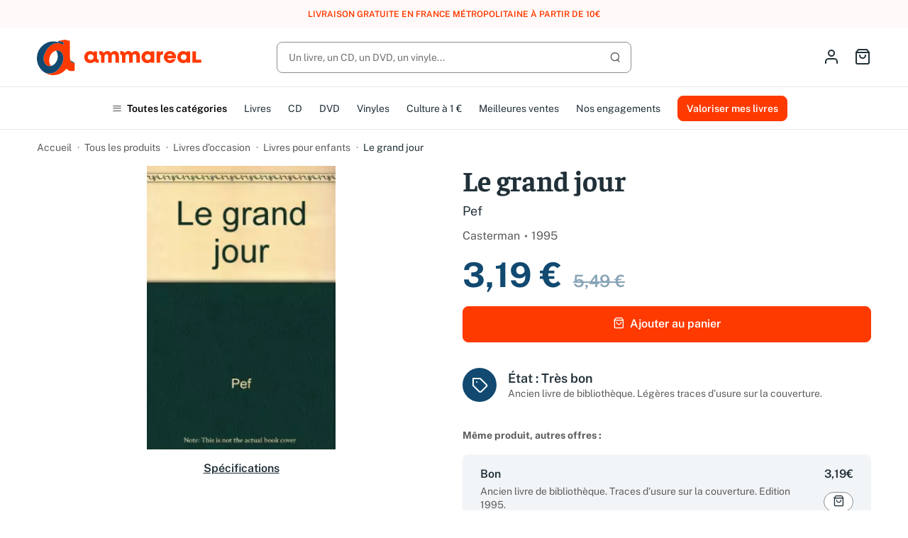

--- FILE ---
content_type: text/html; charset=utf-8
request_url: https://www.ammareal.fr/livres-pour-enfants/4425995-e-413-113-le-grand-jour-9782203110922.html
body_size: 25504
content:
<!doctype html>
<html lang="fr-FR">

<head>
	
		
	<meta charset="utf-8">


	<meta http-equiv="x-ua-compatible" content="ie=edge">



	<title>			Le grand jour · Livre d'occasion</title>
	
		<script data-keepinline="true">
    var ajaxGetProductUrl = '//www.ammareal.fr/module/cdc_googletagmanager/async';
    var ajaxShippingEvent = 1;
    var ajaxPaymentEvent = 1;

/* datalayer */
dataLayer = window.dataLayer || [];
    let cdcDatalayer = {"pageCategory":"product","event":"view_item","ecommerce":{"currency":"EUR","items":[{"item_name":"Le grand jour","item_id":"4425995","price":"3.02","price_tax_exc":"3.02","price_tax_inc":"3.19","item_category":"Tous les produits","item_category2":"Livres d’occasion","item_category3":"Livres pour enfants","quantity":1,"google_business_vertical":"retail"}],"value":"3.02"}};
    dataLayer.push(cdcDatalayer);

/* call to GTM Tag */
(function(w,d,s,l,i){w[l]=w[l]||[];w[l].push({'gtm.start':
new Date().getTime(),event:'gtm.js'});var f=d.getElementsByTagName(s)[0],
j=d.createElement(s),dl=l!='dataLayer'?'&l='+l:'';j.async=true;j.src=
'https://www.googletagmanager.com/gtm.js?id='+i+dl;f.parentNode.insertBefore(j,f);
})(window,document,'script','dataLayer','GTM-N2ZMR7V');

/* async call to avoid cache system for dynamic data */
dataLayer.push({
  'event': 'datalayer_ready'
});
</script>
	
	<meta name="description" content="							Le grand jour par Pef d'occasion à petit prix - Livraison gratuite à partir de 10 € d'achat sur Ammareal.">
	<meta name="keywords" content="">

	
	
			<link rel="canonical" href="https://www.ammareal.fr/livres-pour-enfants/4425995-e-413-113-le-grand-jour-9782203110922.html">
			
			

	
	<meta property="og:title" content="			Le grand jour · Livre d'occasion">
<meta property="og:description" content="							Le grand jour par Pef d'occasion à petit prix - Livraison gratuite à partir de 10 € d'achat sur Ammareal.">
<meta property="og:type" content="website">
<meta property="og:url" content="https://www.ammareal.fr/livres-pour-enfants/4425995-e-413-113-le-grand-jour-9782203110922.html">
<meta property="og:site_name" content="Ammareal">

	<meta property="og:type" content="product">
	<meta property="og:image" content="https://static.ammareal.fr/280/E-413-113.webp">
	<meta property="og:availability" content="instock">

<meta name="twitter:card" content="summary_large_image" />
<meta property="twitter:title" content="			Le grand jour · Livre d'occasion">
<meta property="twitter:description" content="							Le grand jour par Pef d'occasion à petit prix - Livraison gratuite à partir de 10 € d'achat sur Ammareal.">
<meta property="twitter:site" content="Ammareal" />
<meta property="twitter:creator" content="Ammareal" />
<meta property="twitter:domain" content="https://www.ammareal.fr/livres-pour-enfants/4425995-e-413-113-le-grand-jour-9782203110922.html" />

	<meta property="twitter:image" content="https://static.ammareal.fr/280/E-413-113.webp" />
	
<script type="application/ld+json">
	{
		"@context": "http://schema.org",
		"@type": "Organization",
		"name" : "Ammareal",
		"url" : "https://www.ammareal.fr/",
		"logo": {
			"@type": "ImageObject",
			"url":"https://www.ammareal.fr/img/logo-1736262735.svg"
		}
	}
</script>
	<script type="application/ld+json">
		{
			"@context": "http://schema.org",
			"@type": "WebSite",
			"url" : "https://www.ammareal.fr/",
			"image": {
				"@type": "ImageObject",
				"url":"https://www.ammareal.fr/img/logo-1736262735.svg"
			}
		}
	</script>
	<script type="application/ld+json">
		{
			"@context": "http://schema.org",
			"@type": "BreadcrumbList",
			"itemListElement": [
									{
						"@type": "ListItem",
						"position": 1,
						"name": "Accueil",
						"item": "https://www.ammareal.fr/"
					},									{
						"@type": "ListItem",
						"position": 2,
						"name": "Tous les produits",
						"item": "https://www.ammareal.fr/17-boutique"
					},									{
						"@type": "ListItem",
						"position": 3,
						"name": "Livres d’occasion",
						"item": "https://www.ammareal.fr/761-livre"
					},									{
						"@type": "ListItem",
						"position": 4,
						"name": "Livres pour enfants",
						"item": "https://www.ammareal.fr/767-livres-pour-enfants"
					},									{
						"@type": "ListItem",
						"position": 5,
						"name": "Le grand jour",
						"item": "https://www.ammareal.fr/livres-pour-enfants/4425995-e-413-113-le-grand-jour-9782203110922.html"
					}							]	
		}
	</script>
	<script type="application/ld+json">
		{
			"@context": "http://schema.org/",
			"@type": "Product",
			"additionalType": "https://schema.org/Book",
			"name": "Le grand jour",
			"description": "",
			"category": "Livres pour enfants",
			"image" :"https://static.ammareal.fr/280/E-413-113.webp",
			"sku": "E-413-113",
			"gtin13": "9782203110922",							"brand": "Casterman",																																					"bookEdition": "1995",																																																																																																																											"weight": {
					"@context": "https://schema.org",
					"@type": "QuantitativeValue",
					"value": "0.500000",
					"unitCode": "kg"
				},				"offers": {
					"@type": "Offer",
					"priceCurrency": "EUR",
					"name": "Le grand jour",
					"price": "3.19",
					"url": "https://www.ammareal.fr/livres-pour-enfants/4425995-e-413-113-le-grand-jour-9782203110922.html",
					"priceValidUntil": "2026-02-03",
					"image": "https://static.ammareal.fr/280/E-413-113.webp",
					"gtin13": "9782203110922",					"sku": "E-413-113",
					"itemCondition": "http://schema.org/UsedCondition",
					"availability": "http://schema.org/InStock",
					"seller": {
						"@type": "Organization",
						"name": "Ammareal"
					}
				}
			}
	</script>

	
			



	<meta name="viewport" content="width=device-width, initial-scale=1, maximum-scale=1">



	<link rel="icon" type="image/vnd.microsoft.icon" href="https://www.ammareal.fr/img/favicon.ico?1736262735">
	<link rel="shortcut icon" type="image/x-icon" href="https://www.ammareal.fr/img/favicon.ico?1736262735">



	
<script type="text/javascript" data-keepinline="true">
    var trustpilot_script_url = 'https://invitejs.trustpilot.com/tp.min.js';
    var trustpilot_key = 'v5VZQlhrbhId1Ftp';
    var trustpilot_widget_script_url = '//widget.trustpilot.com/bootstrap/v5/tp.widget.bootstrap.min.js';
    var trustpilot_integration_app_url = 'https://ecommscript-integrationapp.trustpilot.com';
    var trustpilot_preview_css_url = '//ecommplugins-scripts.trustpilot.com/v2.1/css/preview.min.css';
    var trustpilot_preview_script_url = '//ecommplugins-scripts.trustpilot.com/v2.1/js/preview.min.js';
    var trustpilot_ajax_url = 'https://www.ammareal.fr/module/trustpilot/trustpilotajax';
    var user_id = '0';
    var trustpilot_trustbox_settings = {"trustboxes":[],"activeTrustbox":0,"pageUrls":{"landing":"https:\/\/www.ammareal.fr\/","category":"https:\/\/www.ammareal.fr\/17-boutique","product":"https:\/\/www.ammareal.fr\/livre\/2364882-c-261-761-reseaux-haut-debit-9782746200012.html"}};
</script>
<script type="text/javascript" src="/modules/trustpilot/views/js/tp_register.min.js"></script>
<script type="text/javascript" src="/modules/trustpilot/views/js/tp_trustbox.min.js"></script>
<script type="text/javascript" src="/modules/trustpilot/views/js/tp_preview.min.js"></script>




			<link rel="preload" as="image" href="https://www.ammareal.fr/img/logo-1736262735.svg">
		
  
  <link
      rel="preload"
      href="https://www.ammareal.fr/themes/ammarealv3/assets/fonts/faustina-400-d66f494b73838d798b9e78f87d77ddd5.woff2"
      as="font"
      crossorigin
    ><link
      rel="preload"
      href="https://www.ammareal.fr/themes/ammarealv3/assets/fonts/faustina-600-13671f39439477a2ffebe013f4f85a7a.woff2"
      as="font"
      crossorigin
    ><link
      rel="preload"
      href="https://www.ammareal.fr/themes/ammarealv3/assets/fonts/faustina-700-dbf94d828423076b1091d7701559dd20.woff2"
      as="font"
      crossorigin
    ><link
      rel="preload"
      href="https://www.ammareal.fr/themes/ammarealv3/assets/fonts/public-sans-400-4758638f2eeeaf0dd6c4c39dab245c5b.woff2"
      as="font"
      crossorigin
    ><link
      rel="preload"
      href="https://www.ammareal.fr/themes/ammarealv3/assets/fonts/public-sans-400italic-09aa7f5b00366dca87380965ba89b39c.woff2"
      as="font"
      crossorigin
    ><link
      rel="preload"
      href="https://www.ammareal.fr/themes/ammarealv3/assets/fonts/public-sans-600-302d52af6a07b15a5e5633176544158f.woff2"
      as="font"
      crossorigin
    ><link
      rel="preload"
      href="https://www.ammareal.fr/themes/ammarealv3/assets/fonts/public-sans-700-73e89bd0bca2722fd28cc36e58a734fb.woff2"
      as="font"
      crossorigin
    ><link
      rel="preload"
      href="https://www.ammareal.fr/themes/ammarealv3/assets/fonts/feather-928b641b36a00f6ba34c10901b2101be.woff2"
      as="font"
      crossorigin
    >




	
  
  
<link rel="stylesheet" href="https://www.ammareal.fr/themes/ammarealv3/assets/cache/theme-ea30e7333.css?v=310dcbbf4cce62f762a2aaa148d556bd" type="text/css"
  media="all">




	



	<script>
					var PAYPLUG_DOMAIN = "https:\/\/secure.payplug.com";
					var is_sandbox_mode = false;
					var listDisplayAjaxUrl = "https:\/\/www.ammareal.fr\/module\/is_themecore\/ajaxTheme";
					var module_name = "payplug";
					var payplug_ajax_url = "https:\/\/www.ammareal.fr\/module\/payplug\/ajax";
					var prestashop = {"cart":{"products":[],"totals":{"total":{"type":"total","label":"Total","amount":0,"value":"0,00\u00a0\u20ac"},"total_including_tax":{"type":"total","label":"Total TTC\u00a0:","amount":0,"value":"0,00\u00a0\u20ac"},"total_excluding_tax":{"type":"total","label":"Total HT\u00a0:","amount":0,"value":"0,00\u00a0\u20ac"}},"subtotals":{"products":{"type":"products","label":"Sous-total","amount":0,"value":"0,00\u00a0\u20ac"},"discounts":null,"shipping":{"type":"shipping","label":"Livraison","amount":0,"value":""},"tax":null},"products_count":0,"summary_string":"0 articles","vouchers":{"allowed":1,"added":[]},"discounts":[],"minimalPurchase":0,"minimalPurchaseRequired":""},"currency":{"id":1,"name":"Euro","iso_code":"EUR","iso_code_num":"978","sign":"\u20ac"},"customer":{"lastname":null,"firstname":null,"email":null,"birthday":null,"newsletter":null,"newsletter_date_add":null,"optin":null,"website":null,"company":null,"siret":null,"ape":null,"is_logged":false,"gender":{"type":null,"name":null},"addresses":[]},"country":{"id_zone":9,"id_currency":0,"call_prefix":33,"iso_code":"FR","active":1,"contains_states":0,"need_identification_number":0,"need_zip_code":1,"zip_code_format":"NNNNN","display_tax_label":1,"name":"France","id":8},"language":{"name":"Fran\u00e7ais (French)","iso_code":"fr","locale":"fr-FR","language_code":"fr","active":1,"is_rtl":0,"date_format_lite":"d\/m\/Y","date_format_full":"d\/m\/Y H:i:s","id":1},"page":{"title":"","canonical":"https:\/\/www.ammareal.fr\/livres-pour-enfants\/4425995-e-413-113-le-grand-jour-9782203110922.html","meta":{"title":"Le grand jour","description":"","keywords":"","robots":"index"},"page_name":"product","body_classes":{"lang-fr":true,"lang-rtl":false,"country-FR":true,"currency-EUR":true,"layout-full-width":true,"page-product":true,"tax-display-enabled":true,"page-customer-account":false,"product-id-4425995":true,"product-Le grand jour":true,"product-id-category-767":true,"product-id-manufacturer-0":true,"product-id-supplier-0":true,"product-available-for-order":true},"admin_notifications":[],"password-policy":{"feedbacks":{"0":"Tr\u00e8s faible","1":"Faible","2":"Moyenne","3":"Fort","4":"Tr\u00e8s fort","Straight rows of keys are easy to guess":"Les suites de touches sur le clavier sont faciles \u00e0 deviner","Short keyboard patterns are easy to guess":"Les mod\u00e8les courts sur le clavier sont faciles \u00e0 deviner.","Use a longer keyboard pattern with more turns":"Utilisez une combinaison de touches plus longue et plus complexe.","Repeats like \"aaa\" are easy to guess":"Les r\u00e9p\u00e9titions (ex. : \"aaa\") sont faciles \u00e0 deviner.","Repeats like \"abcabcabc\" are only slightly harder to guess than \"abc\"":"Les r\u00e9p\u00e9titions (ex. : \"abcabcabc\") sont seulement un peu plus difficiles \u00e0 deviner que \"abc\".","Sequences like abc or 6543 are easy to guess":"Les s\u00e9quences (ex. : abc ou 6543) sont faciles \u00e0 deviner.","Recent years are easy to guess":"Les ann\u00e9es r\u00e9centes sont faciles \u00e0 deviner.","Dates are often easy to guess":"Les dates sont souvent faciles \u00e0 deviner.","This is a top-10 common password":"Ce mot de passe figure parmi les 10 mots de passe les plus courants.","This is a top-100 common password":"Ce mot de passe figure parmi les 100 mots de passe les plus courants.","This is a very common password":"Ceci est un mot de passe tr\u00e8s courant.","This is similar to a commonly used password":"Ce mot de passe est similaire \u00e0 un mot de passe couramment utilis\u00e9.","A word by itself is easy to guess":"Un mot seul est facile \u00e0 deviner.","Names and surnames by themselves are easy to guess":"Les noms et les surnoms seuls sont faciles \u00e0 deviner.","Common names and surnames are easy to guess":"Les noms et les pr\u00e9noms courants sont faciles \u00e0 deviner.","Use a few words, avoid common phrases":"Utilisez quelques mots, \u00e9vitez les phrases courantes.","No need for symbols, digits, or uppercase letters":"Pas besoin de symboles, de chiffres ou de majuscules.","Avoid repeated words and characters":"\u00c9viter de r\u00e9p\u00e9ter les mots et les caract\u00e8res.","Avoid sequences":"\u00c9viter les s\u00e9quences.","Avoid recent years":"\u00c9vitez les ann\u00e9es r\u00e9centes.","Avoid years that are associated with you":"\u00c9vitez les ann\u00e9es qui vous sont associ\u00e9es.","Avoid dates and years that are associated with you":"\u00c9vitez les dates et les ann\u00e9es qui vous sont associ\u00e9es.","Capitalization doesn't help very much":"Les majuscules ne sont pas tr\u00e8s utiles.","All-uppercase is almost as easy to guess as all-lowercase":"Un mot de passe tout en majuscules est presque aussi facile \u00e0 deviner qu'un mot de passe tout en minuscules.","Reversed words aren't much harder to guess":"Les mots invers\u00e9s ne sont pas beaucoup plus difficiles \u00e0 deviner.","Predictable substitutions like '@' instead of 'a' don't help very much":"Les substitutions pr\u00e9visibles comme '\"@\" au lieu de \"a\" n'aident pas beaucoup.","Add another word or two. Uncommon words are better.":"Ajoutez un autre mot ou deux. Pr\u00e9f\u00e9rez les mots peu courants."}}},"shop":{"name":"Ammareal","logo":"https:\/\/www.ammareal.fr\/img\/logo-1736262735.svg","stores_icon":"https:\/\/www.ammareal.fr\/img\/logo_stores.png","favicon":"https:\/\/www.ammareal.fr\/img\/favicon.ico"},"core_js_public_path":"\/themes\/","urls":{"base_url":"https:\/\/www.ammareal.fr\/","current_url":"https:\/\/www.ammareal.fr\/livres-pour-enfants\/4425995-e-413-113-le-grand-jour-9782203110922.html","shop_domain_url":"https:\/\/www.ammareal.fr","img_ps_url":"https:\/\/www.ammareal.fr\/img\/","img_cat_url":"https:\/\/www.ammareal.fr\/img\/c\/","img_lang_url":"https:\/\/www.ammareal.fr\/img\/l\/","img_prod_url":"https:\/\/www.ammareal.fr\/img\/p\/","img_manu_url":"https:\/\/www.ammareal.fr\/img\/m\/","img_sup_url":"https:\/\/www.ammareal.fr\/img\/su\/","img_ship_url":"https:\/\/www.ammareal.fr\/img\/s\/","img_store_url":"https:\/\/www.ammareal.fr\/img\/st\/","img_col_url":"https:\/\/www.ammareal.fr\/img\/co\/","img_url":"https:\/\/www.ammareal.fr\/themes\/ammarealv3\/assets\/img\/","css_url":"https:\/\/www.ammareal.fr\/themes\/ammarealv3\/assets\/css\/","js_url":"https:\/\/www.ammareal.fr\/themes\/ammarealv3\/assets\/js\/","pic_url":"https:\/\/www.ammareal.fr\/upload\/","theme_assets":"https:\/\/www.ammareal.fr\/themes\/ammarealv3\/assets\/","theme_dir":"https:\/\/www.ammareal.fr\/var\/www\/themes\/ammarealv3\/","pages":{"address":"https:\/\/www.ammareal.fr\/adresse","addresses":"https:\/\/www.ammareal.fr\/adresses","authentication":"https:\/\/www.ammareal.fr\/connexion","manufacturer":"https:\/\/www.ammareal.fr\/index.php?controller=manufacturer","cart":"https:\/\/www.ammareal.fr\/panier","category":"https:\/\/www.ammareal.fr\/index.php?controller=category","cms":"https:\/\/www.ammareal.fr\/index.php?controller=cms","contact":"https:\/\/www.ammareal.fr\/nous-contacter","discount":"https:\/\/www.ammareal.fr\/reduction","guest_tracking":"https:\/\/www.ammareal.fr\/suivi-commande-invite","history":"https:\/\/www.ammareal.fr\/historique-commandes","identity":"https:\/\/www.ammareal.fr\/identite","index":"https:\/\/www.ammareal.fr\/","my_account":"https:\/\/www.ammareal.fr\/mon-compte","order_confirmation":"https:\/\/www.ammareal.fr\/confirmation-commande","order_detail":"https:\/\/www.ammareal.fr\/index.php?controller=order-detail","order_follow":"https:\/\/www.ammareal.fr\/suivi-commande","order":"https:\/\/www.ammareal.fr\/commande","order_return":"https:\/\/www.ammareal.fr\/index.php?controller=order-return","order_slip":"https:\/\/www.ammareal.fr\/avoirs","pagenotfound":"https:\/\/www.ammareal.fr\/page-introuvable","password":"https:\/\/www.ammareal.fr\/recuperation-mot-de-passe","pdf_invoice":"https:\/\/www.ammareal.fr\/index.php?controller=pdf-invoice","pdf_order_return":"https:\/\/www.ammareal.fr\/index.php?controller=pdf-order-return","pdf_order_slip":"https:\/\/www.ammareal.fr\/index.php?controller=pdf-order-slip","prices_drop":"https:\/\/www.ammareal.fr\/promotions","product":"https:\/\/www.ammareal.fr\/index.php?controller=product","registration":"https:\/\/www.ammareal.fr\/inscription","search":"https:\/\/www.ammareal.fr\/recherche","sitemap":"https:\/\/www.ammareal.fr\/plan-site","stores":"https:\/\/www.ammareal.fr\/index.php?controller=stores","supplier":"https:\/\/www.ammareal.fr\/index.php?controller=supplier","new_products":"https:\/\/www.ammareal.fr\/nouveaux-produits","brands":"https:\/\/www.ammareal.fr\/index.php?controller=manufacturer","register":"https:\/\/www.ammareal.fr\/inscription","order_login":"https:\/\/www.ammareal.fr\/commande?login=1"},"alternative_langs":[],"actions":{"logout":"https:\/\/www.ammareal.fr\/?mylogout="},"no_picture_image":{"bySize":{"small_default":{"url":"https:\/\/www.ammareal.fr\/img\/p\/fr-default-small_default.jpg","width":98,"height":98},"cart_default":{"url":"https:\/\/www.ammareal.fr\/img\/p\/fr-default-cart_default.jpg","width":125,"height":125},"home_default":{"url":"https:\/\/www.ammareal.fr\/img\/p\/fr-default-home_default.jpg","width":250,"height":250},"medium_default":{"url":"https:\/\/www.ammareal.fr\/img\/p\/fr-default-medium_default.jpg","width":452,"height":452},"large_default":{"url":"https:\/\/www.ammareal.fr\/img\/p\/fr-default-large_default.jpg","width":800,"height":800}},"small":{"url":"https:\/\/www.ammareal.fr\/img\/p\/fr-default-small_default.jpg","width":98,"height":98},"medium":{"url":"https:\/\/www.ammareal.fr\/img\/p\/fr-default-home_default.jpg","width":250,"height":250},"large":{"url":"https:\/\/www.ammareal.fr\/img\/p\/fr-default-large_default.jpg","width":800,"height":800},"legend":""}},"configuration":{"display_taxes_label":true,"display_prices_tax_incl":true,"is_catalog":false,"show_prices":true,"opt_in":{"partner":false},"quantity_discount":{"type":"discount","label":"Remise sur prix unitaire"},"voucher_enabled":1,"return_enabled":0},"field_required":[],"breadcrumb":{"links":[{"title":"Accueil","url":"https:\/\/www.ammareal.fr\/"},{"title":"Tous les produits","url":"https:\/\/www.ammareal.fr\/17-boutique"},{"title":"Livres d\u2019occasion","url":"https:\/\/www.ammareal.fr\/761-livre"},{"title":"Livres pour enfants","url":"https:\/\/www.ammareal.fr\/767-livres-pour-enfants"},{"title":"Le grand jour","url":"https:\/\/www.ammareal.fr\/livres-pour-enfants\/4425995-e-413-113-le-grand-jour-9782203110922.html"}],"count":5},"link":{"protocol_link":"https:\/\/","protocol_content":"https:\/\/"},"time":1768845325,"static_token":"a230c72d1b0f90c0bc3919a664120852","token":"9af8bdb7644721aa237ad043eb773502","debug":false};
					var psemailsubscription_subscription = "https:\/\/www.ammareal.fr\/module\/ps_emailsubscription\/subscription";
			</script>


	
	<link rel="preload" href="https://static.ammareal.fr/280/E-413-113.webp" as="image">

					<meta property="product:pretax_price:amount" content="3.024">
		<meta property="product:pretax_price:currency" content="EUR">
		<meta property="product:price:amount" content="3.19">
		<meta property="product:price:currency" content="EUR">
				<meta property="product:weight:value" content="0.500000">
		<meta property="product:weight:units" content="kg">
	
</head>

<body id="product" class="lang-fr country-fr currency-eur layout-full-width page-product tax-display-enabled product-id-4425995 product-le-grand-jour product-id-category-767 product-id-manufacturer-0 product-id-supplier-0 product-available-for-order">
	
		<!-- Google Tag Manager (noscript) -->
<noscript><iframe src="https://www.googletagmanager.com/ns.html?id=GTM-N2ZMR7V"
height="0" width="0" style="display:none;visibility:hidden"></iframe></noscript>
<!-- End Google Tag Manager (noscript) -->

	

	<main class="l-main">
		
					

		<header id="header" class="l-header">
			
				
		<div class="amrl-header-banner">
		<div class="container">
			Livraison gratuite en France métropolitaine à partir de 10€
		</div>
	</div>




	<div class="js-header-top-wrapper">
		<div class="js-header-top">
			<div class="header-top">
				<div class="container">
					<div class="header-top__content">
						<div class="header-top__content-wrapper header-top__content-wrapper--left">
							<div class="header-top__action header-top__action--menu d-flex d-md-none">
								<button type="button" class="header-top__action-link amrl-categories-mobile__open">
	<i class="icon icon-menu"></i>
	<span class="sr-only">Open menu</span>
</button>
<div class="amrl-categories-mobile">
	<div class="amrl-categories-mobile__nav">
		<button class="amrl-categories-mobile__close" type="button">
			<i class="icon icon-x" aria-hidden="true"></i>
			<span class="sr-only">
				Fermer le menu
			</span>
		</button>
		<a href="https://www.ammareal.fr/categories" class="btn btn-outline-secondary btn-sm">
			Toutes les catégories
		</a>
	</div>
	<div class="amrl-categories-mobile__wrapper">
		<ul class="amrl-categories-mobile__menu amrl-categories-mobile__menu--level-1">
							<li class="amrl-categories-mobile__menu-item">
											<button type="button"
							class="amrl-categories-mobile__menu-link amrl-categories-mobile__menu-link--with-children">
							Livres d’occasion
							<i class="icon icon-chevron-right" aria-hidden="true"></i>
						</button>
										<ul class="amrl-categories-mobile__menu amrl-categories-mobile__menu--level-2 amrl-categories-mobile__submenu"
						data-lvl1-category-id="761-livre">
						<li class="amrl-categories-mobile__menu-item">
							<button type="button" class="amrl-categories-mobile__menu-link amrl-categories-mobile__menu-link--close">
								<i class="icon icon-chevron-left" aria-hidden="true"></i>
								Retour
							</button>
						</li>
						<li class="amrl-categories-mobile__menu-item amrl-categories-mobile__menu-item--parent-name">
							<a href="https://www.ammareal.fr/761-livre">
								Livres d’occasion
							</a>
						</li>
																		<li class="amrl-categories-mobile__menu-item amrl-categories-mobile__skeleton">
							<div class="amrl-categories-mobile__menu-link">
								<div class="skeleton-element skeleton-element--text skeleton-animated"></div>
							</div>
							<div class="amrl-categories-mobile__menu-link">
								<div class="skeleton-element skeleton-element--text skeleton-animated"></div>
							</div>
							<div class="amrl-categories-mobile__menu-link">
								<div class="skeleton-element skeleton-element--text skeleton-animated"></div>
							</div>
						</li>
											</ul>
				</li>
							<li class="amrl-categories-mobile__menu-item">
											<button type="button"
							class="amrl-categories-mobile__menu-link amrl-categories-mobile__menu-link--with-children">
							CD d&#039;occasion
							<i class="icon icon-chevron-right" aria-hidden="true"></i>
						</button>
										<ul class="amrl-categories-mobile__menu amrl-categories-mobile__menu--level-2 amrl-categories-mobile__submenu"
						data-lvl1-category-id="1161-cd-d-occasion">
						<li class="amrl-categories-mobile__menu-item">
							<button type="button" class="amrl-categories-mobile__menu-link amrl-categories-mobile__menu-link--close">
								<i class="icon icon-chevron-left" aria-hidden="true"></i>
								Retour
							</button>
						</li>
						<li class="amrl-categories-mobile__menu-item amrl-categories-mobile__menu-item--parent-name">
							<a href="https://www.ammareal.fr/1161-cd-d-occasion">
								CD d&#039;occasion
							</a>
						</li>
																		<li class="amrl-categories-mobile__menu-item amrl-categories-mobile__skeleton">
							<div class="amrl-categories-mobile__menu-link">
								<div class="skeleton-element skeleton-element--text skeleton-animated"></div>
							</div>
							<div class="amrl-categories-mobile__menu-link">
								<div class="skeleton-element skeleton-element--text skeleton-animated"></div>
							</div>
							<div class="amrl-categories-mobile__menu-link">
								<div class="skeleton-element skeleton-element--text skeleton-animated"></div>
							</div>
						</li>
											</ul>
				</li>
							<li class="amrl-categories-mobile__menu-item">
											<button type="button"
							class="amrl-categories-mobile__menu-link amrl-categories-mobile__menu-link--with-children">
							DVD d&#039;occasion
							<i class="icon icon-chevron-right" aria-hidden="true"></i>
						</button>
										<ul class="amrl-categories-mobile__menu amrl-categories-mobile__menu--level-2 amrl-categories-mobile__submenu"
						data-lvl1-category-id="395-dvd">
						<li class="amrl-categories-mobile__menu-item">
							<button type="button" class="amrl-categories-mobile__menu-link amrl-categories-mobile__menu-link--close">
								<i class="icon icon-chevron-left" aria-hidden="true"></i>
								Retour
							</button>
						</li>
						<li class="amrl-categories-mobile__menu-item amrl-categories-mobile__menu-item--parent-name">
							<a href="https://www.ammareal.fr/395-dvd">
								DVD d&#039;occasion
							</a>
						</li>
																		<li class="amrl-categories-mobile__menu-item amrl-categories-mobile__skeleton">
							<div class="amrl-categories-mobile__menu-link">
								<div class="skeleton-element skeleton-element--text skeleton-animated"></div>
							</div>
							<div class="amrl-categories-mobile__menu-link">
								<div class="skeleton-element skeleton-element--text skeleton-animated"></div>
							</div>
							<div class="amrl-categories-mobile__menu-link">
								<div class="skeleton-element skeleton-element--text skeleton-animated"></div>
							</div>
						</li>
											</ul>
				</li>
							<li class="amrl-categories-mobile__menu-item">
											<button type="button"
							class="amrl-categories-mobile__menu-link amrl-categories-mobile__menu-link--with-children">
							Vinyles
							<i class="icon icon-chevron-right" aria-hidden="true"></i>
						</button>
										<ul class="amrl-categories-mobile__menu amrl-categories-mobile__menu--level-2 amrl-categories-mobile__submenu"
						data-lvl1-category-id="1342-vinyles">
						<li class="amrl-categories-mobile__menu-item">
							<button type="button" class="amrl-categories-mobile__menu-link amrl-categories-mobile__menu-link--close">
								<i class="icon icon-chevron-left" aria-hidden="true"></i>
								Retour
							</button>
						</li>
						<li class="amrl-categories-mobile__menu-item amrl-categories-mobile__menu-item--parent-name">
							<a href="https://www.ammareal.fr/1342-vinyles">
								Vinyles
							</a>
						</li>
																		<li class="amrl-categories-mobile__menu-item amrl-categories-mobile__skeleton">
							<div class="amrl-categories-mobile__menu-link">
								<div class="skeleton-element skeleton-element--text skeleton-animated"></div>
							</div>
							<div class="amrl-categories-mobile__menu-link">
								<div class="skeleton-element skeleton-element--text skeleton-animated"></div>
							</div>
							<div class="amrl-categories-mobile__menu-link">
								<div class="skeleton-element skeleton-element--text skeleton-animated"></div>
							</div>
						</li>
											</ul>
				</li>
			                        <li class="amrl-categories-mobile__menu-item">
				<a href="https://www.ammareal.fr/17-boutique?q=prix-0-1" class="amrl-categories-mobile__menu-link">
					Culture à 1 €
				</a>
			</li>
			<li class="amrl-categories-mobile__menu-item">
				<a href="https://www.ammareal.fr/1383-meilleures-ventes" class="amrl-categories-mobile__menu-link">
					Meilleures ventes
				</a>
			</li>
			<li class="amrl-categories-mobile__menu-item">
				<a href="https://www.ammareal.fr/content/12-nos-engagements-humanistes"
					class="amrl-categories-mobile__menu-link">
					Nos engagements
				</a>
			</li>
		</ul>
		<a href="https://www.ammareal.fr/reprendre-vos-livres"
			class="btn btn-primary btn-block">
			Valoriser mes livres
		</a>
	</div>
	<div class="amrl-categories-mobile__localization">
			</div>
</div>
							</div>
							<div class="header-top__logo">
								<a href="https://www.ammareal.fr/">
																		<img  src="https://www.ammareal.fr/img/logo-1736262735.svg" width="229" height="49" 
									 alt="Ammareal logo">
																	</a>
							</div>
						</div>
						<div class="header-top__content-wrapper header-top__content-wrapper--center">
							<div class="amrl-search-input">
	<button class="amrl-search-input__close-search d-md-none" type="button">
		<i class="icon icon-x" aria-hidden="true"></i>
		<span class="sr-only">
			Fermer la recherche
		</span>
	</button>
	<form method="get"
		action="https://www.ammareal.fr/recherche"
		data-search-controller-url="https://www.ammareal.fr/recherche"
		data-search-widget class="search-widget">
		<input type="hidden" name="controller" value="search">
		<input type="hidden" class="hiddenProduct" name="produit">
		<div class="amrl-search-input__input">
			<div class="amrl-search-input__input-field ">
				<input class="form-control" type="text" name="s"
					placeholder="Un livre, un CD, un DVD, un vinyle..."
					value=""
					aria-label="Rechercher" autocomplete="off">
				<div class="amrl-search-input__input-actions">
					<button class="amrl-search-input__input-action--search btn btn-primary btn-icon-only" type="submit">
						<i class="icon icon-search" aria-hidden="true"></i>
						<span class="sr-only">
							Lancer la recherche
						</span>
					</button>
					<button class="amrl-search-input__input-action--reinit">
						<i class="icon icon-x" aria-hidden="true"></i>
						<span class="sr-only">
							Reinitialiser
						</span>
					</button>
				</div>
			</div>
			<div class="amrl-search-input__results" aria-expanded="false" role="search">
				<div class="amrl-search-input__results-wrapper">
					<ul class="amrl-search-input__results-tabs nav" role="tablist">
						<li class="nav-item">
							<a class="nav-link active" href="#search-results-products" data-toggle="tab" role="tab"
								aria-controls="search-results-products" aria-selected="true">
								Produits
							</a>
						</li>
						<li class="nav-item">
							<a class="nav-link" href="#search-results-categories" data-toggle="tab" role="tab"
								aria-controls="search-results-categories" aria-selected="false">
								Catégories
							</a>
						</li>
					</ul>
					<div class="tab-content">
						<div class="amrl-bonk">
	<div class="alert alert-warning">
		<span>
			Vous devez être majeur pour voir la couverture des produits pour adultes.<br>
		</span>
		<div>
			<button data-bonk="amrl-bonk_under-18" class="btn btn-outline-secondary">
				Je suis mineur
			</button>
			<button data-bonk="amrl-bonk_over-18" class="btn btn-outline-secondary">
				Je suis majeur
			</button>
		</div>
	</div>
</div>
						<div class="amrl-search-input__skeleton">
		<div class="amrl-search-input__skeleton-product">
		<div
			class="amrl-search-input__skeleton-product-image skeleton-element skeleton-element--image skeleton-animated">
		</div>
		<div class="amrl-search-input__skeleton-product-desc">
			<div
				class="amrl-search-input__skeleton-product-name skeleton-element skeleton-element--text skeleton-animated">
			</div>
			<div
				class="amrl-search-input__skeleton-product-origin skeleton-element skeleton-element--text skeleton-animated">
			</div>
		</div>
		<div
			class="amrl-search-input__skeleton-product-price skeleton-element skeleton-element--text skeleton-animated">
		</div>
	</div>
</div>						<ul id="search-results-products"
							class="amrl-search-input__results-list amrl-search-input__results-list--products tab-pane active"
							role="tablist">
						</ul>
						<ul id="search-results-categories"
							class="amrl-search-input__results-list amrl-search-input__results-list--categories tab-pane"
							role="tablist">
						</ul>
						<div class="amrl-search-alert amrl-search-alert--suggestion">
	<div>
		<p>Vous n'avez pas trouvé l'article que vous cherchiez ?</p>
		<span>Activez les notifications dans votre compte pour être alerté dès qu'il est en stock.</span>
	</div>
	<a href="https://www.ammareal.fr/connexion"
		class="btn btn-outline-secondary">
		Créer une alerte
	</a>
</div>
					</div>
				</div>
				<div class="amrl-search-input__results-footer d-md-flex">
					<a href="https://www.ammareal.fr/17-tous-les-produits" class="btn btn-primary">
						Afficher tous les résultats
					</a>
				</div>
			</div>
			<div class="amrl-search-input__results-footer d-md-none">
				<a href="https://www.ammareal.fr/17-tous-les-produits" class="btn btn-primary">
					Afficher tous les résultats
				</a>
			</div>
		</div>
	</form>
</div>
<div class="amrl-search-input__overlay"></div>
						</div>
						<div class="header-top__content-wrapper header-top__content-wrapper--right">
							<div class="header-top__action header-top__action--account">
	<a href="https://www.ammareal.fr/connexion?back=https%3A%2F%2Fwww.ammareal.fr%2Flivres-pour-enfants%2F4425995-e-413-113-le-grand-jour-9782203110922.html" rel="nofollow"
		class="header-top__action-link">
					<i class="icon icon-user" aria-hidden="true"></i>
				<span class="sr-only">
							Identifiez-vous
					</span>
	</a>
</div><div class="header-top__action header-top__action--cart">
	<div class="js-blockcart blockcart cart-preview dropdown" data-refresh-url="//www.ammareal.fr/module/is_shoppingcart/ajax">
		<a href="//www.ammareal.fr/panier?action=show" class="header-top__action-link">
			<i class="icon icon-shopping-bag" aria-hidden="true"></i>
						<span class="sr-only">Aller au panier</span>
		</a>
	</div>
</div>
						</div>
					</div>
				</div>
			</div>
			<div class="header-bottom">
				<div class="container d-none d-md-block">
					<nav class="header-bottom__main-menu">
						<ul class="header-bottom__main-menu-list">
							<li class="header-bottom__main-menu-item">
								<button type="button" id="amrl-categories-toggle" aria-haspopup="true" aria-owns="amrl-categories-megamenu">
	<i class="icon icon-menu" aria-hidden="true"></i>
	Toutes les catégories
</button>
<div id="amrl-categories-megamenu" class="amrl-categories-megamenu" aria-expanded="false" role="menu">
	<div class="amrl-categories-megamenu__categories">
		<ul>
							<li>
					<a href="https://www.ammareal.fr/761-livre"
						id="761-livre" class="amrl-categories-megamenu__category">
						Livres d’occasion
													<i class="icon icon-chevron-right" aria-hidden="true"></i>
											</a>
				</li>
							<li>
					<a href="https://www.ammareal.fr/1161-cd-d-occasion"
						id="1161-cd-d-occasion" class="amrl-categories-megamenu__category">
						CD d&#039;occasion
													<i class="icon icon-chevron-right" aria-hidden="true"></i>
											</a>
				</li>
							<li>
					<a href="https://www.ammareal.fr/395-dvd"
						id="395-dvd" class="amrl-categories-megamenu__category">
						DVD d&#039;occasion
													<i class="icon icon-chevron-right" aria-hidden="true"></i>
											</a>
				</li>
							<li>
					<a href="https://www.ammareal.fr/1342-vinyles"
						id="1342-vinyles" class="amrl-categories-megamenu__category">
						Vinyles
													<i class="icon icon-chevron-right" aria-hidden="true"></i>
											</a>
				</li>
					</ul>
		<a href="https://www.ammareal.fr/categories" class="btn btn-outline-secondary btn-sm btn-block">
			Voir plus 
		</a>
	</div>
		<div class="amrl-categories-megamenu__subcategories amrl-categories-megamenu__subcategories--childless">
				<div class="amrl-categories-megamenu__subcategory amrl-categories-megamenu__skeleton">
			<div class="skeleton-element skeleton-element--text skeleton-animated"></div>
		</div>
		<div class="amrl-categories-megamenu__subcategory amrl-categories-megamenu__skeleton">
			<div class="skeleton-element skeleton-element--text skeleton-animated"></div>
		</div>
		<div class="amrl-categories-megamenu__subcategory amrl-categories-megamenu__skeleton">
			<div class="skeleton-element skeleton-element--text skeleton-animated"></div>
		</div>
		<div class="amrl-categories-megamenu__subcategory amrl-categories-megamenu__skeleton">
			<div class="skeleton-element skeleton-element--text skeleton-animated"></div>
		</div>
		<div class="amrl-categories-megamenu__subcategory amrl-categories-megamenu__skeleton">
			<div class="skeleton-element skeleton-element--text skeleton-animated"></div>
		</div>
		<div class="amrl-categories-megamenu__subcategory amrl-categories-megamenu__skeleton">
			<div class="skeleton-element skeleton-element--text skeleton-animated"></div>
		</div>
			</div>
</div>
							</li>
							
							<li class="header-bottom__main-menu-item">
								<a href="https://www.ammareal.fr/761-livre">
									Livres
								</a>
							</li>
							<li class="header-bottom__main-menu-item">
								<a href="https://www.ammareal.fr/1161-cd-d-occasion">
									CD
								</a>
							</li>
							<li class="header-bottom__main-menu-item">
								<a href="https://www.ammareal.fr/395-dvd">
									DVD
								</a>
							</li>
                            <li class="header-bottom__main-menu-item">
								<a href="https://www.ammareal.fr/1342-vinyles">
									Vinyles
								</a>
							</li>
							<li class="header-bottom__main-menu-item">
								<a href="https://www.ammareal.fr/17-boutique?q=prix-0-1">
									Culture à 1 €
								</a>
							</li>
							<li class="header-bottom__main-menu-item">
								<a href="https://www.ammareal.fr/1383-meilleures-ventes">
									Meilleures ventes
								</a>
							</li>
							<li class="header-bottom__main-menu-item">
								<a href="https://www.ammareal.fr/content/12-nos-engagements-humanistes">
									Nos engagements
								</a>
							</li>
							<li class="header-bottom__main-menu-item">
								<a href="https://www.ammareal.fr/reprendre-vos-livres"
									class="btn btn-primary">
									Valoriser mes livres
								</a>
							</li>
						</ul>
					</nav>
				</div>
				<button type="button" class="form-control form-control--fake d-md-none">
					Un Livre, un CD, un DVD...
					<i class="icon icon-search" aria-hidden="true"></i>
				</button>
			</div>
		</div>
		<div class="js-header-top-fake"></div>
	</div>
			
		</header>

		<section id="wrapper">
			

			<div class="container">
				
											
			<nav aria-label="breadcrumb" data-depth="5">
			
				<ol class="breadcrumb">
																	
							<li class="breadcrumb-item" 
								>
																	<a href="https://www.ammareal.fr/">
																		Accueil
																		</a>
															</li>
						
																	
							<li class="breadcrumb-item" 
								>
																	<a href="https://www.ammareal.fr/17-boutique">
																		Tous les produits
																		</a>
															</li>
						
																	
							<li class="breadcrumb-item" 
								>
																	<a href="https://www.ammareal.fr/761-livre">
																		Livres d’occasion
																		</a>
															</li>
						
																	
							<li class="breadcrumb-item" 
								>
																	<a href="https://www.ammareal.fr/767-livres-pour-enfants">
																		Livres pour enfants
																		</a>
															</li>
						
																	
							<li class="breadcrumb-item active" aria-current="page"
								>
																	Le grand jour
																</li>
						
									</ol>
			
		</nav>
										

				
				
												<aside id="notifications" class="notifications">
		
		
		
			</aside>
									

				<div class="row">
					

					
  <div id="content-wrapper" class="col-12 js-content-wrapper">
    
    
			
	<section id="main">

		<div class="row product-container js-product-container">
			<div class="col-md-6">
				
					
						<div class="product-images">
							
									<div class="product-cover-thumbnails js-product-images" data-sticky-product-image>
		
							<div class="product-img img-fluid ">
					<img src="https://static.ammareal.fr/280/E-413-113.webp"
						alt="Couverture du produit · Le grand jour">
				</div>
						<div class="amrl-bonk">
	<div class="alert alert-warning">
		<span>
			Vous devez être majeur pour voir la couverture des produits pour adultes.<br>
		</span>
		<div>
			<button data-bonk="amrl-bonk_under-18" class="btn btn-outline-secondary">
				Je suis mineur
			</button>
			<button data-bonk="amrl-bonk_over-18" class="btn btn-outline-secondary">
				Je suis majeur
			</button>
		</div>
	</div>
</div>
							<a href="#product-features" class="product-cover-thumbnails__see-specs"
					data-action="show-product-specs">Spécifications</a>
					
		
					
	</div>
	
							
						</div>
					
				
			</div>
			<div class="col-md-6">
				
					
						<div class="product-header">
		<h1 class="product-header__name h2">Le grand jour</h1>
	
	<h2 class="product-header__origin sans-serif ">
					<a href="/auteur/pef">Pef</a>			</h2>
	
	<ul class="product-header__key-specs">
									<li class="product-header__key-spec">Casterman</li>
																						<li class="product-header__key-spec">1995</li>
																																																								</ul>
</div>					
				
				
						<div class="product-prices js-product-prices">
	
		
			<div class="product-price">
				<span class="price price--lg">
																3,19 €
									</span>
				
																																																																																																																																					
									
						<div class="price price--regular">
							<button type="button" data-toggle="tooltip" data-placement="top" title="Par rapport à l'achat d'un nouveau produit">
								<s>5,49 €</s>
							</button>
						</div>
					
				                                    
				
			</div>
		

		

		
					

		
					

		
					

		
		
	</div>
				

				<div class="product-information">

					<div class="product-actions js-product-actions">
						
							
								<div class="product-add-to-cart js-product-add-to-cart">
	
		
		

		
			<div class="product-add-to-cart__actions">
				<form action="https://www.ammareal.fr/panier" method="post" class="form-add-to-cart--4425995 m-0">
					<input type="hidden" name="token" value="a230c72d1b0f90c0bc3919a664120852">
					<input type="hidden" name="id_product" value="4425995" id="product_page_product_id">
					<input type="hidden" name="id_customization" value="0" id="product_customization_id"
						class="js-product-customization-id">
					<button class="btn btn-primary btn-lg btn-icon-left btn-block add-to-cart js-add-to-cart"
						 data-button-action="add-to-cart" type="submit" >
						<i class="icon icon-shopping-bag" aria-hidden="true"></i>
						Ajouter au panier
					</button>
					<button type="button" disabled class="btn btn-primary btn-lg btn-icon-left btn-block fake-add-to-cart mt-0 d-none">
																			<i class="icon icon-shopping-bag" aria-hidden="true"></i>
							Ajouté
											</button>
									</form>
			</div>
		

		
		

		
		
	</div>																	<div class="product-add-to-cart-fast">
		<figure>
		<img class="lazyload" data-src="https://static.ammareal.fr/280/E-413-113.webp"
			src="https://www.ammareal.fr/themes/ammarealv3/assets/img/lazy-pixel.jpg" alt="Couverture du produit · Le grand jour">
	</figure>
		<div>
		<span class="product-add-to-cart-fast__name">Le grand jour</span>
					<span class="product-add-to-cart-fast__price">
				3,19 €
																																																																																																																																		<span class="product-add-to-cart-fast__price--regular">
								<s>5,49 €</s>
							</span>
																											</span>
			</div>
	<form action="https://www.ammareal.fr/panier" method="post" class="form-add-to-cart--4425995 m-0">
		<input type="hidden" name="token" value="a230c72d1b0f90c0bc3919a664120852">
		<input type="hidden" name="id_product" value="4425995" id="product_page_product_id">
		<button class="btn btn-primary btn-icon-left add-to-cart js-add-to-cart" 			data-button-action="add-to-cart" type="submit" >
			<i class="icon icon-shopping-bag" aria-hidden="true"></i>
			Ajouter au panier
		</button>
		<button
			class="btn btn-primary btn-icon-left add-to-cart fake-add-to-cart mt-0 d-none"
			type="button" disabled>
			<i class="icon icon-shopping-bag" aria-hidden="true"></i>
			Ajouté
		</button>
	</form>
</div>															

															
									<section class="product-section product-states">
	<div class="product-states__state">
		<span class="product-states__state-icon">
			<i class="icon icon-tag" aria-hidden="true"></i>
		</span>
		<div class="product-states__state-content">
					 																 																 																 																 									<span class="product-states__state-condition">
						État : Très bon
					</span>
																 													<span class="product-states__state-details">
						Ancien livre de bibliothèque. Légères traces d’usure sur la couverture. 
					</span>
												 																 																 																 																 																 																 																 															</div>
	</div>
			<div class="product-states__alt-states">
			<span>Même produit, autres offres :</span>
			<ul class="product-states__alt-states-list">
									<li class="product-states__alt-state">
						<a href="https://www.ammareal.fr/livres-pour-enfants/4378907-e-372-098-le-grand-jour-9782203110922.html"
							data-id-product="4378907">
							<div>
								<span class="product-states__alt-state-condition">
									Bon
								</span>
								<span class="product-states__alt-state-details">
									Ancien livre de bibliothèque. Traces d’usure sur la couverture. Edition 1995. 
								</span>
							</div>
							<div>
								<span class="product-states__alt-state-price">3,19€</span>
								<form action="https://www.ammareal.fr/panier" method="post" class="form-add-to-cart--4378907">
									<input type="hidden" name="token" value="a230c72d1b0f90c0bc3919a664120852">
									<input type="hidden" name="id_product" value="4378907" id="product_page_product_id">
									<button
										class="product-states__alt-state-button btn btn-outline-secondary btn-lg btn-icon-only add-to-cart js-add-to-cart"
										data-button-action="add-to-cart" type="submit">
										<i class="icon icon-shopping-bag" aria-hidden="true"></i>
										<span class="sr-only">Ajouter au panier</span>
									</button>
									<button
										class="product-states__alt-state-button btn btn-outline-secondary btn-lg btn-icon-only fake-add-to-cart mt-0 d-none"
										type="button" disabled>
										<i class="icon icon-shopping-bag" aria-hidden="true"></i>
										<span class="sr-only">Ajouter au panier</span>
									</button>
								</form>
							</div>
						</a>
					</li>
							</ul>
		</div>
	</section>								
							
							
									<section class="product-section product-description">
		<h2 class="product-section__title h5 sans-serif">À propos</h2>
		Aujourd'hui, on enlève ses petites roues au vélo de Balthazar. C'est un grand jour, mais Balthazar n'en mène pas large... 
	</section>
							

							
								<section class="product-section product-reinssurance">
	<ul class="product-reinssurance__list">
		<li class="product-reinssurance__list-item product-reinssurance__list-item--solidarity">
			<i class="icon icon-heart" aria-hidden="true"></i>
			<p>
				Jusqu'à 15 % de vos achats sont reversés à nos partenaires caritatifs.
				<a href="https://www.ammareal.fr/content/12-nos-engagements-humanistes">
					En savoir plus
				</a>
			</p>
		</li>
		<li class="product-reinssurance__list-item product-reinssurance__list-item--ecology">
			<i class="icon icon-globe" aria-hidden="true"></i>
			<p>
				Votre achat contribue à réaliser notre mission : "diffuser la passion de la culture. Avec chacun, pour tous". En offrant une seconde vie à ces produits, vous réduisez le gaspillage de papier et soutenez les actions de nos associations partenaires.
			</p>
		</li>
		<li class="product-reinssurance__list-item product-reinssurance__list-item--shipping">
			<i class="icon icon-truck" aria-hidden="true"></i>
			<div>
								<p>
										<span>
						Livraison estimée en 2 jours ouvrés avec Colis Privé, Mondial Relay et Colissimo.
					</span>
					<span>
						<img class="lazyload" src="https://www.ammareal.fr/themes/ammarealv3/assets/img/lazy-pixel.jpg" data-src="https://www.ammareal.fr/themes/ammarealv3/assets/img/carrier-colis-prive.svg"
							alt="Colis Privé" width="22" height="28">
						<img class="lazyload" src="https://www.ammareal.fr/themes/ammarealv3/assets/img/lazy-pixel.jpg"
							data-src="https://www.ammareal.fr/themes/ammarealv3/assets/img/carrier-mondial-relay.svg" alt="Mondial Relay">
						<img class="lazyload" src="https://www.ammareal.fr/themes/ammarealv3/assets/img/lazy-pixel.jpg" data-src="https://www.ammareal.fr/themes/ammarealv3/assets/img/carrier-colissimo.svg"
							alt="Colissimo" width="25" height="28">
					</span>
				</p>
				<p>
					<span>
						Livraison le lendemain du lundi au vendredi pour les commandes passées avant midi avec Chronopost.
					</span>
					<span>
						<img class="lazyload" src="https://www.ammareal.fr/themes/ammarealv3/assets/img/lazy-pixel.jpg" data-src="https://www.ammareal.fr/themes/ammarealv3/assets/img/carrier-chronopost.svg"
							alt="Chronopost" width="25" height="28">
					</span>
				</p>
			</div>
		</li>
		<li class="product-reinssurance__list-item product-reinssurance__list-item--returns">
			<i class="icon icon-refresh-cw" aria-hidden="true"></i>
			<p>Retours jusqu'à 30 jours après l'achat</p>
		</li>
		<li class="product-reinssurance__list-item product-reinssurance__list-item--support">
			<i class="icon icon-life-buoy" aria-hidden="true"></i>
			<p>
				<a href="https://www.ammareal.fr/nous-contacter">Besoin d'aide ?</a>
				Obtenez une réponse de notre service d'assistance dans les 24 heures pendant les jours ouvrables.
			</p>
		</li>
		<li class="product-reinssurance__list-item product-reinssurance__list-item--security">
			<i class="icon icon-lock" aria-hidden="true"></i>
			<div>
				<p>Paiement sécurisé</p>
				<div class="payment-methods">
					<img class="lazyload" src="https://www.ammareal.fr/themes/ammarealv3/assets/img/lazy-pixel.jpg" data-src="https://www.ammareal.fr/themes/ammarealv3/assets/img/mini-card-visa.svg"
						alt="Visa" width="38" height="24">
					<img class="lazyload" src="https://www.ammareal.fr/themes/ammarealv3/assets/img/lazy-pixel.jpg" data-src="https://www.ammareal.fr/themes/ammarealv3/assets/img/mini-card-mastercard.svg"
						alt="MasterCard" width="38" height="24">
					<img class="lazyload" src="https://www.ammareal.fr/themes/ammarealv3/assets/img/lazy-pixel.jpg" data-src="https://www.ammareal.fr/themes/ammarealv3/assets/img/mini-card-googlepay.svg"
						alt="Google Pay" width="38" height="24">
					<img class="lazyload" src="https://www.ammareal.fr/themes/ammarealv3/assets/img/lazy-pixel.jpg" data-src="https://www.ammareal.fr/themes/ammarealv3/assets/img/mini-card-applepay.svg"
						alt="Apple Pay" width="38" height="24">
					<img class="lazyload" src="https://www.ammareal.fr/themes/ammarealv3/assets/img/lazy-pixel.jpg" data-src="https://www.ammareal.fr/themes/ammarealv3/assets/img/mini-card-paypal.svg"
						alt="PayPal" width="38" height="24">
				</div>
			</div>
		</li>
																																							<li class="product-reinssurance__list-item product-reinssurance__list-item--amazon">
					<i class="icon icon-shopping-cart" aria-hidden="true"></i>
					<p>
						<a href="https://www.amazon.fr/gp/offer-listing/2203110929?tag=28112023-21" target="_blank"
							rel="noopener noreferrer">Acheter sur Amazon</a>
					</p>
				</li>
																																									</ul>
</section>							

							
								
							

							
									<section id="product-features" class="product-section product-section--collapsible product-features">
		<h2 class="product-section__title product-section__title--collapsible h5 sans-serif">
			<button type="button" data-toggle="collapse" data-target="#product-features-list" aria-expanded="false"
				aria-controls="product-features-list">
				Spécifications
				<i class="icon icon-chevron-down" aria-hidden="true"></i>
			</button>
		</h2>
		<ul id="product-features-list" class="product-features__list collapse">
																																																																																																															
												
				<li class="product-features__list-item">
					<div>
													Éditeur
											</div>
					<div>
													Casterman
											</div>
				</li>
												
				<li class="product-features__list-item">
					<div>
													ISBN-10
											</div>
					<div>
													2203110929
											</div>
				</li>
												
				<li class="product-features__list-item">
					<div>
													ISBN-13
											</div>
					<div>
													9782203110922
											</div>
				</li>
												
				<li class="product-features__list-item">
					<div>
													Année
											</div>
					<div>
													1995
											</div>
				</li>
												
				<li class="product-features__list-item">
					<div>
													État
											</div>
					<div>
													Très bon
											</div>
				</li>
												
				<li class="product-features__list-item">
					<div>
													Description
											</div>
					<div>
													Ancien livre de bibliothèque. Légères traces d’usure sur la couverture. 
											</div>
				</li>
																
				<li class="product-features__list-item">
					<div>
																					Auteur
																		</div>
					<div>
													Pef
											</div>
				</li>
												
				<li class="product-features__list-item">
					<div>
													Collection
											</div>
					<div>
													Je commence à lire
											</div>
				</li>
												
				<li class="product-features__list-item">
					<div>
													Langue
											</div>
					<div>
													Français
											</div>
				</li>
												
				<li class="product-features__list-item">
					<div>
													Date de publication originale
											</div>
					<div>
																					01/12/1995
																		</div>
				</li>
												
				<li class="product-features__list-item">
					<div>
													Dimensions (à titre indicatif)
											</div>
					<div>
													Largeur :1.76 cm hauteur : 2.48 cm *information non contractuel
											</div>
				</li>
												
				<li class="product-features__list-item">
					<div>
													Prix d&#039;origine
											</div>
					<div>
													5,49 €
											</div>
				</li>
												
				<li class="product-features__list-item">
					<div>
													Typologies
											</div>
					<div>
													Livre
											</div>
				</li>
							
							
			<li class="product-features__list-item">
				<div>Référence</div>
				<div>E-413-113</div>
			</li>
		</ul>
	</section>
							

							
								<section class="product-section product-section--collapsible product-questions">
	<h2 class="product-section__title product-section__title--collapsible h5 sans-serif">
		<button type="button" data-toggle="collapse" data-target="#product-questions-list" aria-expanded="false"
			aria-controls="product-questions-list">
			Questions fréquentes
			<i class="icon icon-chevron-down" aria-hidden="true"></i>
		</button>
	</h2>
	<ul id="product-questions-list" class="product-questions__list collapse">
		<li class="product-questions__list-item">
			<h3 class="product-questions__list-item-title">
				<button type="button" data-toggle="collapse" data-target="#product-question-1" aria-expanded="false"
					aria-controls="product-question-1">
					<span class="h6 sans-serif">
						Quelles sont les raisons d'opter pour ammareal.fr pour vos achats culturels ?
					</span>
					<i class="icon icon-plus" aria-hidden="true"></i>
				</button>
			</h3>
			<div id="product-question-1" class="product-questions__list-item-description collapse">
				<p>
					Notre mission est de "Diffuser la passion de la culture. Avec chacun, pour tous." Cela signifie que chaque achat que vous effectuez chez nous contribue à la réalisation de cette mission ambitieuse.
				</p>
				<p>
					Acheter sur ammareal.fr va au-delà de l'acte d'achat lui-même. C'est un engagement en faveur de la culture, de l'éducation, de l'inclusion sociale, de la durabilité environnementale et de l'économie circulaire. Rejoignez-nous dans notre mission et faites partie de la communauté qui partage notre passion pour la culture et notre engagement envers un monde meilleur pour tous.
				</p>
			</div>
		</li>
		<li class="product-questions__list-item">
			<h3 class="product-questions__list-item-title">
				<button type="button" data-toggle="collapse" data-target="#product-question-2" aria-expanded="false"
					aria-controls="product-question-2">
					<span class="h6 sans-serif">
						Qu'entend-on par "bien culturel d'occasion" ?
					</span>
					<i class="icon icon-plus" aria-hidden="true"></i>
				</button>
			</h3>
			<div id="product-question-2" class="product-questions__list-item-description collapse">
				Un produit culturel d'occasion est un bien culturel préalablement possédé par un tiers et qui est proposé à la vente. Ces produits comprennent des livres, des CD, des DVD et d'autres supports culturels. Ils sont soigneusement vérifiés pour s'assurer de leur qualité et de leur état avant d'être mis en vente sur notre site. En choisissant des produits culturels d'occasion, vous contribuez à la réduction de la consommation de ressources et à la promotion d'une démarche écocitoyenne en prolongeant la durée de vie des biens culturels existants.
			</div>
		</li>
		<li class="product-questions__list-item">
			<h3 class="product-questions__list-item-title">
				<button type="button" class="product-questions__list-item-title" data-toggle="collapse"
					data-target="#product-question-3" aria-expanded="false" aria-controls="product-question-3">
					<span class="h6 sans-serif">
						D'où proviennent les articles que nous proposons ?
					</span>
					<i class="icon icon-plus" aria-hidden="true"></i>
				</button>
			</h3>
			<div id="product-question-3" class="product-questions__list-item-description collapse">
				Les produits que vous trouvez sur notre site proviennent de diverses sources écocitoyennes, notamment des particuliers, des bibliothèques, des médiathèques, des associations, des entreprises et d'autres partenaires engagés dans une démarche de durabilité. Nous mettons un point d'honneur à promouvoir la réutilisation et le recyclage des biens culturels, contribuant ainsi à la préservation de l'environnement tout en offrant des produits culturels de qualité à nos clients.
			</div>
		</li>
		<li class="product-questions__list-item">
			<h3 class="product-questions__list-item-title">
				<button type="button" class="product-questions__list-item-title" data-toggle="collapse"
					data-target="#product-question-4" aria-expanded="false" aria-controls="product-question-4">
					<span class="h6 sans-serif">
						Comment fonctionne notre politique de retour ?
					</span>
					<i class="icon icon-plus" aria-hidden="true"></i>
				</button>
			</h3>
			<div id="product-question-4" class="product-questions__list-item-description collapse">
				<p>
					Notre politique de retour est conçue pour garantir votre satisfaction en tant que client. Chez ammareal.fr, nous comprenons que parfois, un article peut ne pas répondre à vos attentes. C'est pourquoi nous vous offrons la flexibilité d'une politique de retour pouvant aller jusqu'à 30 jours.
				</p>
				<p>
					Retrouvez plus d’informations sur notre 
					<a
						href="https://www.ammareal.fr/content/25-politique-de-retour">
						page dédiée à la politique de retour
					</a>.
				</p>
			</div>
		</li>
		<li class="product-questions__list-item">
			<h3 class="product-questions__list-item-title">
				<button type="button" class="product-questions__list-item-title" data-toggle="collapse"
					data-target="#product-question-5" aria-expanded="false" aria-controls="product-question-5">
					<span class="h6 sans-serif">
						Quelles options de paiement sont disponibles chez nous ?
					</span>
					<i class="icon icon-plus" aria-hidden="true"></i>
				</button>
			</h3>
			<div id="product-question-5" class="product-questions__list-item-description collapse">
				<p>Nous offrons deux modes de paiement pratiques pour faciliter vos achats :</p>
				<p>
					<strong>Paiement par carte bancaire :</strong>
					Nous acceptons les principales cartes de crédit et de débit, ce qui vous permet de régler vos achats en toute sécurité et simplicité en utilisant votre carte préférée.
				</p>
				<p>
					<strong>PayPal:</strong>
					Si vous préférez utiliser PayPal, vous pouvez sélectionner cette option lors de la finalisation de votre commande. PayPal offre une sécurité accrue pour vos transactions en ligne.
				</p>
			</div>
		</li>
	</ul>
</section>							

														
						
					</div>
				</div>
			</div>
		</div>

		
			<div class="product-footer">
				<div class="amrl-gleeph">
    <div class="carousel__header carousel__header--with-actions">
        <h2 class="h3">
            Ammareal recommande
        </h2>
        <div class="carousel__header-actions">
                            <a href="/auteur/pef" class="carousel__header-action" title="Pef">
                                            Découvrez l'auteur
                                    </a>
                <span> / </span>
                        <a href="https://www.ammareal.fr/767-livres-pour-enfants" title="Livres pour enfants"
                class="carousel__header-action">
                Découvrez la catégorie
            </a>
        </div>
    </div>
            
    <div id="gleeph" class="carousel__body carousel__body--h-scroll amrl-gleeph__carousel">
              <article class="product-miniature product-miniature--grid" data-id-product="6334727">
            <a href="https://www.ammareal.fr/litterature-francaise/6334727-g-123-436-le-grand-jour-9782209064731.html" class="product-miniature__link">
                
	<div class="product-miniature__thumb ">
		<div class="product-miniature__thumb-wrapper">
			<img
				class="lazyload"
				data-src="https://static.ammareal.fr/280/G-123-436.webp"
				src="https://www.ammareal.fr/themes/ammarealv3/assets/img/lazy-pixel.jpg" alt="Couverture du produit · Le grand jour">
			
	<div class="product-miniature__flags">
		<div class="product-miniature__flag product-miniature__flag--state">
												Bon
                                        		</div>
			</div>
		</div>
	</div>

                
	<div class="product-miniature__title">
		<span class="product-miniature__category">
																																																		Livre
		</span>
		<span class="product-miniature__name">
			Le grand jour
		</span>
		<span class="product-miniature__origin">
																									Pef
																					</span>
	</div>

            </a>
            <div class="product-miniature__actions">
			<form class="product-miniature__form" action="https://www.ammareal.fr/panier?add=1&amp;id_product=6334727&amp;action=show&amp;token=a230c72d1b0f90c0bc3919a664120852" method="post">
			<input type="hidden" name="id_product" value="6334727">
			<input type="hidden" name="qty"
				value="1"
				class="form-control input-qty">
			<button class="btn btn-outline-secondary btn-block btn-listing--grid add-to-cart js-add-to-cart"
				data-button-action="add-to-cart" type="submit" >
				<i class="icon icon-shopping-bag" aria-hidden="true"></i>
				<span class="product-miniature__button-label">Ajouter</span>
				<span class="product-miniature__price">
                                                                        3,19 €
				</span>
			</button>
			<button class="btn btn-primary btn-icon-left btn-listing--list add-to-cart js-add-to-cart"
				data-button-action="add-to-cart" type="submit" >
				<i class="icon icon-shopping-bag" aria-hidden="true"></i>
				<span class="d-none d-lg-flex">Ajouter au panier</span>
			</button>
			<a href="https://www.ammareal.fr/litterature-francaise/6334727-g-123-436-le-grand-jour-9782209064731.html" class="btn btn-outline-secondary btn-block fake-add-to-cart d-none">
				<i class="icon icon-eye d-lg-none" aria-hidden="true"></i>
				<span class="product-miniature__button-label">Voir</span>
			</a>
					</form>
	</div>        </article>
            <article class="product-miniature product-miniature--grid" data-id-product="3973084">
            <a href="https://www.ammareal.fr/jeux-arts-et-creation/3973084-d-995-506-le-grand-livre-des-tout-petits-9782203004597.html" class="product-miniature__link">
                
	<div class="product-miniature__thumb ">
		<div class="product-miniature__thumb-wrapper">
			<img
				class="lazyload"
				data-src="https://static.ammareal.fr/280/D-995-506.webp"
				src="https://www.ammareal.fr/themes/ammarealv3/assets/img/lazy-pixel.jpg" alt="Couverture du produit · Le grand livre des tout-petits">
			
	<div class="product-miniature__flags">
		<div class="product-miniature__flag product-miniature__flag--state">
												Très bon
                                        		</div>
			</div>
		</div>
	</div>

                
	<div class="product-miniature__title">
		<span class="product-miniature__category">
																																																		Livre
		</span>
		<span class="product-miniature__name">
			Le grand livre des tout-petits
		</span>
		<span class="product-miniature__origin">
																									Regine Barat et Pef
																					</span>
	</div>

            </a>
            <div class="product-miniature__actions">
			<form class="product-miniature__form" action="https://www.ammareal.fr/panier?add=1&amp;id_product=3973084&amp;action=show&amp;token=a230c72d1b0f90c0bc3919a664120852" method="post">
			<input type="hidden" name="id_product" value="3973084">
			<input type="hidden" name="qty"
				value="1"
				class="form-control input-qty">
			<button class="btn btn-outline-secondary btn-block btn-listing--grid add-to-cart js-add-to-cart"
				data-button-action="add-to-cart" type="submit" >
				<i class="icon icon-shopping-bag" aria-hidden="true"></i>
				<span class="product-miniature__button-label">Ajouter</span>
				<span class="product-miniature__price">
                                                                        3,19 €
				</span>
			</button>
			<button class="btn btn-primary btn-icon-left btn-listing--list add-to-cart js-add-to-cart"
				data-button-action="add-to-cart" type="submit" >
				<i class="icon icon-shopping-bag" aria-hidden="true"></i>
				<span class="d-none d-lg-flex">Ajouter au panier</span>
			</button>
			<a href="https://www.ammareal.fr/jeux-arts-et-creation/3973084-d-995-506-le-grand-livre-des-tout-petits-9782203004597.html" class="btn btn-outline-secondary btn-block fake-add-to-cart d-none">
				<i class="icon icon-eye d-lg-none" aria-hidden="true"></i>
				<span class="product-miniature__button-label">Voir</span>
			</a>
					</form>
	</div>        </article>
            <article class="product-miniature product-miniature--grid" data-id-product="5190586">
            <a href="https://www.ammareal.fr/developpement-personnel-et-sante/5190586-f-104-481-le-dimanche-noye-de-grand-pere-9782070585502.html" class="product-miniature__link">
                
	<div class="product-miniature__thumb ">
		<div class="product-miniature__thumb-wrapper">
			<img
				class="lazyload"
				data-src="https://static.ammareal.fr/280/F-104-481.webp"
				src="https://www.ammareal.fr/themes/ammarealv3/assets/img/lazy-pixel.jpg" alt="Couverture du produit · Le dimanche noyé de Grand-père">
			
	<div class="product-miniature__flags">
		<div class="product-miniature__flag product-miniature__flag--state">
												Très bon
                                        		</div>
			</div>
		</div>
	</div>

                
	<div class="product-miniature__title">
		<span class="product-miniature__category">
																																																		Livre
		</span>
		<span class="product-miniature__name">
			Le dimanche noyé de Grand-père
		</span>
		<span class="product-miniature__origin">
																									Geneviève Laurencin et Pef
																					</span>
	</div>

            </a>
            <div class="product-miniature__actions">
			<form class="product-miniature__form" action="https://www.ammareal.fr/panier?add=1&amp;id_product=5190586&amp;action=show&amp;token=a230c72d1b0f90c0bc3919a664120852" method="post">
			<input type="hidden" name="id_product" value="5190586">
			<input type="hidden" name="qty"
				value="1"
				class="form-control input-qty">
			<button class="btn btn-outline-secondary btn-block btn-listing--grid add-to-cart js-add-to-cart"
				data-button-action="add-to-cart" type="submit" >
				<i class="icon icon-shopping-bag" aria-hidden="true"></i>
				<span class="product-miniature__button-label">Ajouter</span>
				<span class="product-miniature__price">
                                                                        3,95 €
				</span>
			</button>
			<button class="btn btn-primary btn-icon-left btn-listing--list add-to-cart js-add-to-cart"
				data-button-action="add-to-cart" type="submit" >
				<i class="icon icon-shopping-bag" aria-hidden="true"></i>
				<span class="d-none d-lg-flex">Ajouter au panier</span>
			</button>
			<a href="https://www.ammareal.fr/developpement-personnel-et-sante/5190586-f-104-481-le-dimanche-noye-de-grand-pere-9782070585502.html" class="btn btn-outline-secondary btn-block fake-add-to-cart d-none">
				<i class="icon icon-eye d-lg-none" aria-hidden="true"></i>
				<span class="product-miniature__button-label">Voir</span>
			</a>
					</form>
	</div>        </article>
            <article class="product-miniature product-miniature--grid" data-id-product="7281351">
            <a href="https://www.ammareal.fr/fiction/7281351-h-017-865-le-dimanche-noye-de-grand-pere-9782070521708.html" class="product-miniature__link">
                
	<div class="product-miniature__thumb ">
		<div class="product-miniature__thumb-wrapper">
			<img
				class="lazyload"
				data-src="https://static.ammareal.fr/280/H-017-865.webp"
				src="https://www.ammareal.fr/themes/ammarealv3/assets/img/lazy-pixel.jpg" alt="Couverture du produit · Le Dimanche noyé de grand-père">
			
	<div class="product-miniature__flags">
		<div class="product-miniature__flag product-miniature__flag--state">
												Bon
                                        		</div>
			</div>
		</div>
	</div>

                
	<div class="product-miniature__title">
		<span class="product-miniature__category">
																																																		Livre
		</span>
		<span class="product-miniature__name">
			Le Dimanche noyé de grand-père
		</span>
		<span class="product-miniature__origin">
																									Geneviève Laurencin et Pef
																					</span>
	</div>

            </a>
            <div class="product-miniature__actions">
			<form class="product-miniature__form" action="https://www.ammareal.fr/panier?add=1&amp;id_product=7281351&amp;action=show&amp;token=a230c72d1b0f90c0bc3919a664120852" method="post">
			<input type="hidden" name="id_product" value="7281351">
			<input type="hidden" name="qty"
				value="1"
				class="form-control input-qty">
			<button class="btn btn-outline-secondary btn-block btn-listing--grid add-to-cart js-add-to-cart"
				data-button-action="add-to-cart" type="submit" >
				<i class="icon icon-shopping-bag" aria-hidden="true"></i>
				<span class="product-miniature__button-label">Ajouter</span>
				<span class="product-miniature__price">
                                                                        3,19 €
				</span>
			</button>
			<button class="btn btn-primary btn-icon-left btn-listing--list add-to-cart js-add-to-cart"
				data-button-action="add-to-cart" type="submit" >
				<i class="icon icon-shopping-bag" aria-hidden="true"></i>
				<span class="d-none d-lg-flex">Ajouter au panier</span>
			</button>
			<a href="https://www.ammareal.fr/fiction/7281351-h-017-865-le-dimanche-noye-de-grand-pere-9782070521708.html" class="btn btn-outline-secondary btn-block fake-add-to-cart d-none">
				<i class="icon icon-eye d-lg-none" aria-hidden="true"></i>
				<span class="product-miniature__button-label">Voir</span>
			</a>
					</form>
	</div>        </article>
            <article class="product-miniature product-miniature--grid" data-id-product="3410789">
            <a href="https://www.ammareal.fr/livre/3410789-d-520-001-le-grand-livre-des-droits-de-l-enfant-9782912084255.html" class="product-miniature__link">
                
	<div class="product-miniature__thumb ">
		<div class="product-miniature__thumb-wrapper">
			<img
				class="lazyload"
				data-src="https://static.ammareal.fr/280/D-520-001.webp"
				src="https://www.ammareal.fr/themes/ammarealv3/assets/img/lazy-pixel.jpg" alt="Couverture du produit · Le grand livre des droits de l&#039;enfant">
			
	<div class="product-miniature__flags">
		<div class="product-miniature__flag product-miniature__flag--state">
												Bon
                                        		</div>
			</div>
		</div>
	</div>

                
	<div class="product-miniature__title">
		<span class="product-miniature__category">
																																																		Livre
		</span>
		<span class="product-miniature__name">
			Le grand livre des droits de l&#039;enfant
		</span>
		<span class="product-miniature__origin">
																									Alain Serres et Pef
																					</span>
	</div>

            </a>
            <div class="product-miniature__actions">
			<form class="product-miniature__form" action="https://www.ammareal.fr/panier?add=1&amp;id_product=3410789&amp;action=show&amp;token=a230c72d1b0f90c0bc3919a664120852" method="post">
			<input type="hidden" name="id_product" value="3410789">
			<input type="hidden" name="qty"
				value="1"
				class="form-control input-qty">
			<button class="btn btn-outline-secondary btn-block btn-listing--grid add-to-cart js-add-to-cart"
				data-button-action="add-to-cart" type="submit" >
				<i class="icon icon-shopping-bag" aria-hidden="true"></i>
				<span class="product-miniature__button-label">Ajouter</span>
				<span class="product-miniature__price">
                                                                        1,00 €
				</span>
			</button>
			<button class="btn btn-primary btn-icon-left btn-listing--list add-to-cart js-add-to-cart"
				data-button-action="add-to-cart" type="submit" >
				<i class="icon icon-shopping-bag" aria-hidden="true"></i>
				<span class="d-none d-lg-flex">Ajouter au panier</span>
			</button>
			<a href="https://www.ammareal.fr/livre/3410789-d-520-001-le-grand-livre-des-droits-de-l-enfant-9782912084255.html" class="btn btn-outline-secondary btn-block fake-add-to-cart d-none">
				<i class="icon icon-eye d-lg-none" aria-hidden="true"></i>
				<span class="product-miniature__button-label">Voir</span>
			</a>
					</form>
	</div>        </article>
            <article class="product-miniature product-miniature--grid" data-id-product="4824408">
            <a href="https://www.ammareal.fr/savoir-et-decouverte/4824408-e-746-989-le-grand-livre-des-droits-de-l-enfant-9782915569155.html" class="product-miniature__link">
                
	<div class="product-miniature__thumb ">
		<div class="product-miniature__thumb-wrapper">
			<img
				class="lazyload"
				data-src="https://static.ammareal.fr/280/E-746-989.webp"
				src="https://www.ammareal.fr/themes/ammarealv3/assets/img/lazy-pixel.jpg" alt="Couverture du produit · Le grand livre des droits de l&#039;enfant">
			
	<div class="product-miniature__flags">
		<div class="product-miniature__flag product-miniature__flag--state">
												Bon
                                        		</div>
			</div>
		</div>
	</div>

                
	<div class="product-miniature__title">
		<span class="product-miniature__category">
																																																		Livre
		</span>
		<span class="product-miniature__name">
			Le grand livre des droits de l&#039;enfant
		</span>
		<span class="product-miniature__origin">
																									Alain Serres et Pef
																					</span>
	</div>

            </a>
            <div class="product-miniature__actions">
			<form class="product-miniature__form" action="https://www.ammareal.fr/panier?add=1&amp;id_product=4824408&amp;action=show&amp;token=a230c72d1b0f90c0bc3919a664120852" method="post">
			<input type="hidden" name="id_product" value="4824408">
			<input type="hidden" name="qty"
				value="1"
				class="form-control input-qty">
			<button class="btn btn-outline-secondary btn-block btn-listing--grid add-to-cart js-add-to-cart"
				data-button-action="add-to-cart" type="submit" >
				<i class="icon icon-shopping-bag" aria-hidden="true"></i>
				<span class="product-miniature__button-label">Ajouter</span>
				<span class="product-miniature__price">
                                                                        3,19 €
				</span>
			</button>
			<button class="btn btn-primary btn-icon-left btn-listing--list add-to-cart js-add-to-cart"
				data-button-action="add-to-cart" type="submit" >
				<i class="icon icon-shopping-bag" aria-hidden="true"></i>
				<span class="d-none d-lg-flex">Ajouter au panier</span>
			</button>
			<a href="https://www.ammareal.fr/savoir-et-decouverte/4824408-e-746-989-le-grand-livre-des-droits-de-l-enfant-9782915569155.html" class="btn btn-outline-secondary btn-block fake-add-to-cart d-none">
				<i class="icon icon-eye d-lg-none" aria-hidden="true"></i>
				<span class="product-miniature__button-label">Voir</span>
			</a>
					</form>
	</div>        </article>
            <article class="product-miniature product-miniature--grid" data-id-product="7157486">
            <a href="https://www.ammareal.fr/fiction/7157486-g-900-804-quatre-coqs-coquets-le-grand-livre-des-virelangues-9782226149398.html" class="product-miniature__link">
                
	<div class="product-miniature__thumb ">
		<div class="product-miniature__thumb-wrapper">
			<img
				class="lazyload"
				data-src="https://static.ammareal.fr/280/G-900-804.webp"
				src="https://www.ammareal.fr/themes/ammarealv3/assets/img/lazy-pixel.jpg" alt="Couverture du produit · Quatre coqs coquets : Le grand livre des virelangues">
			
	<div class="product-miniature__flags">
		<div class="product-miniature__flag product-miniature__flag--state">
												Bon
                                        		</div>
			</div>
		</div>
	</div>

                
	<div class="product-miniature__title">
		<span class="product-miniature__category">
																																																		Livre
		</span>
		<span class="product-miniature__name">
			Quatre coqs coquets : Le grand livre des virelangues
		</span>
		<span class="product-miniature__origin">
																									Pef,  Jean-Hugues Malineau et  Geneviève Ferrier
																					</span>
	</div>

            </a>
            <div class="product-miniature__actions">
			<form class="product-miniature__form" action="https://www.ammareal.fr/panier?add=1&amp;id_product=7157486&amp;action=show&amp;token=a230c72d1b0f90c0bc3919a664120852" method="post">
			<input type="hidden" name="id_product" value="7157486">
			<input type="hidden" name="qty"
				value="1"
				class="form-control input-qty">
			<button class="btn btn-outline-secondary btn-block btn-listing--grid add-to-cart js-add-to-cart"
				data-button-action="add-to-cart" type="submit" >
				<i class="icon icon-shopping-bag" aria-hidden="true"></i>
				<span class="product-miniature__button-label">Ajouter</span>
				<span class="product-miniature__price">
                                                                        14,87 €
				</span>
			</button>
			<button class="btn btn-primary btn-icon-left btn-listing--list add-to-cart js-add-to-cart"
				data-button-action="add-to-cart" type="submit" >
				<i class="icon icon-shopping-bag" aria-hidden="true"></i>
				<span class="d-none d-lg-flex">Ajouter au panier</span>
			</button>
			<a href="https://www.ammareal.fr/fiction/7157486-g-900-804-quatre-coqs-coquets-le-grand-livre-des-virelangues-9782226149398.html" class="btn btn-outline-secondary btn-block fake-add-to-cart d-none">
				<i class="icon icon-eye d-lg-none" aria-hidden="true"></i>
				<span class="product-miniature__button-label">Voir</span>
			</a>
					</form>
	</div>        </article>
            <article class="product-miniature product-miniature--grid" data-id-product="6632364">
            <a href="https://www.ammareal.fr/fiction/6632364-g-413-273-la-toute-petite-femme-et-le-grand-geant-9782355045257.html" class="product-miniature__link">
                
	<div class="product-miniature__thumb ">
		<div class="product-miniature__thumb-wrapper">
			<img
				class="lazyload"
				data-src="https://static.ammareal.fr/280/G-413-273.webp"
				src="https://www.ammareal.fr/themes/ammarealv3/assets/img/lazy-pixel.jpg" alt="Couverture du produit · La toute petite femme et le grand géant">
			
	<div class="product-miniature__flags">
		<div class="product-miniature__flag product-miniature__flag--state">
												Bon
                                        		</div>
			</div>
		</div>
	</div>

                
	<div class="product-miniature__title">
		<span class="product-miniature__category">
																																																		Livre
		</span>
		<span class="product-miniature__name">
			La toute petite femme et le grand géant
		</span>
		<span class="product-miniature__origin">
																									Pef et  Geneviève Ferrier
																					</span>
	</div>

            </a>
            <div class="product-miniature__actions">
			<form class="product-miniature__form" action="https://www.ammareal.fr/panier?add=1&amp;id_product=6632364&amp;action=show&amp;token=a230c72d1b0f90c0bc3919a664120852" method="post">
			<input type="hidden" name="id_product" value="6632364">
			<input type="hidden" name="qty"
				value="1"
				class="form-control input-qty">
			<button class="btn btn-outline-secondary btn-block btn-listing--grid add-to-cart js-add-to-cart"
				data-button-action="add-to-cart" type="submit" >
				<i class="icon icon-shopping-bag" aria-hidden="true"></i>
				<span class="product-miniature__button-label">Ajouter</span>
				<span class="product-miniature__price">
                                                                        4,47 €
				</span>
			</button>
			<button class="btn btn-primary btn-icon-left btn-listing--list add-to-cart js-add-to-cart"
				data-button-action="add-to-cart" type="submit" >
				<i class="icon icon-shopping-bag" aria-hidden="true"></i>
				<span class="d-none d-lg-flex">Ajouter au panier</span>
			</button>
			<a href="https://www.ammareal.fr/fiction/6632364-g-413-273-la-toute-petite-femme-et-le-grand-geant-9782355045257.html" class="btn btn-outline-secondary btn-block fake-add-to-cart d-none">
				<i class="icon icon-eye d-lg-none" aria-hidden="true"></i>
				<span class="product-miniature__button-label">Voir</span>
			</a>
					</form>
	</div>        </article>
            <article class="product-miniature product-miniature--grid" data-id-product="4410576">
            <a href="https://www.ammareal.fr/scolaire-et-parascolaire/4410576-e-442-942-tete-beche-le-jour-de-charlotte-9782218716607.html" class="product-miniature__link">
                
	<div class="product-miniature__thumb ">
		<div class="product-miniature__thumb-wrapper">
			<img
				class="lazyload"
				data-src="https://static.ammareal.fr/280/E-442-942.webp"
				src="https://www.ammareal.fr/themes/ammarealv3/assets/img/lazy-pixel.jpg" alt="Couverture du produit · Tête-bèche : le jour de Charlotte">
			
	<div class="product-miniature__flags">
		<div class="product-miniature__flag product-miniature__flag--state">
												Très bon
                                        		</div>
			</div>
		</div>
	</div>

                
	<div class="product-miniature__title">
		<span class="product-miniature__category">
																																																		Livre
		</span>
		<span class="product-miniature__name">
			Tête-bèche : le jour de Charlotte
		</span>
		<span class="product-miniature__origin">
																									Joly et Pef
																					</span>
	</div>

            </a>
            <div class="product-miniature__actions">
			<form class="product-miniature__form" action="https://www.ammareal.fr/panier?add=1&amp;id_product=4410576&amp;action=show&amp;token=a230c72d1b0f90c0bc3919a664120852" method="post">
			<input type="hidden" name="id_product" value="4410576">
			<input type="hidden" name="qty"
				value="1"
				class="form-control input-qty">
			<button class="btn btn-outline-secondary btn-block btn-listing--grid add-to-cart js-add-to-cart"
				data-button-action="add-to-cart" type="submit" >
				<i class="icon icon-shopping-bag" aria-hidden="true"></i>
				<span class="product-miniature__button-label">Ajouter</span>
				<span class="product-miniature__price">
                                                                        3,19 €
				</span>
			</button>
			<button class="btn btn-primary btn-icon-left btn-listing--list add-to-cart js-add-to-cart"
				data-button-action="add-to-cart" type="submit" >
				<i class="icon icon-shopping-bag" aria-hidden="true"></i>
				<span class="d-none d-lg-flex">Ajouter au panier</span>
			</button>
			<a href="https://www.ammareal.fr/scolaire-et-parascolaire/4410576-e-442-942-tete-beche-le-jour-de-charlotte-9782218716607.html" class="btn btn-outline-secondary btn-block fake-add-to-cart d-none">
				<i class="icon icon-eye d-lg-none" aria-hidden="true"></i>
				<span class="product-miniature__button-label">Voir</span>
			</a>
					</form>
	</div>        </article>
            <article class="product-miniature product-miniature--grid" data-id-product="7037622">
            <a href="https://www.ammareal.fr/litterature-francaise/7037622-g-760-585-la-grande-aventure-du-livre-9782070332854.html" class="product-miniature__link">
                
	<div class="product-miniature__thumb ">
		<div class="product-miniature__thumb-wrapper">
			<img
				class="lazyload"
				data-src="https://static.ammareal.fr/280/G-760-585.webp"
				src="https://www.ammareal.fr/themes/ammarealv3/assets/img/lazy-pixel.jpg" alt="Couverture du produit · La grande aventure du livre">
			
	<div class="product-miniature__flags">
		<div class="product-miniature__flag product-miniature__flag--state">
												Bon
                                        		</div>
			</div>
		</div>
	</div>

                
	<div class="product-miniature__title">
		<span class="product-miniature__category">
																																																		Livre
		</span>
		<span class="product-miniature__name">
			La grande aventure du livre
		</span>
		<span class="product-miniature__origin">
																									Pef
																					</span>
	</div>

            </a>
            <div class="product-miniature__actions">
			<form class="product-miniature__form" action="https://www.ammareal.fr/panier?add=1&amp;id_product=7037622&amp;action=show&amp;token=a230c72d1b0f90c0bc3919a664120852" method="post">
			<input type="hidden" name="id_product" value="7037622">
			<input type="hidden" name="qty"
				value="1"
				class="form-control input-qty">
			<button class="btn btn-outline-secondary btn-block btn-listing--grid add-to-cart js-add-to-cart"
				data-button-action="add-to-cart" type="submit" >
				<i class="icon icon-shopping-bag" aria-hidden="true"></i>
				<span class="product-miniature__button-label">Ajouter</span>
				<span class="product-miniature__price">
                                                                        3,19 €
				</span>
			</button>
			<button class="btn btn-primary btn-icon-left btn-listing--list add-to-cart js-add-to-cart"
				data-button-action="add-to-cart" type="submit" >
				<i class="icon icon-shopping-bag" aria-hidden="true"></i>
				<span class="d-none d-lg-flex">Ajouter au panier</span>
			</button>
			<a href="https://www.ammareal.fr/litterature-francaise/7037622-g-760-585-la-grande-aventure-du-livre-9782070332854.html" class="btn btn-outline-secondary btn-block fake-add-to-cart d-none">
				<i class="icon icon-eye d-lg-none" aria-hidden="true"></i>
				<span class="product-miniature__button-label">Voir</span>
			</a>
					</form>
	</div>        </article>
        </div>
</div>
			</div>
		

		
			<footer class="page-footer">
				
					<!-- Footer content -->
				
			</footer>
		
	</section>


    
  </div>


					
				</div>
			</div>
			
		</section>

		<footer id="footer" class="l-footer js-footer">
			
					<div class="prefooter">
	<div class="container">
		<div class="row">
			<div class="col-6 col-md-3">
				<div class="prefooter__bullet-point">
					<span class="prefooter__bullet-point-icon">
						<i class="icon icon-truck" aria-hidden="true"></i>
					</span>
					<p class="prefooter__bullet-point-text">
						Livraison gratuite en France Métropolitaine à partir de 20 €
					</p>
				</div>
			</div>
			<div class="col-6 col-md-3">
				<div class="prefooter__bullet-point">
					<span class="prefooter__bullet-point-icon">
						<i class="icon icon-refresh-cw" aria-hidden="true"></i>
					</span>
					<p class="prefooter__bullet-point-text">
						Retours dans les 30 jours suivant l'achat
					</p>
				</div>
			</div>
			<div class="col-6 col-md-3">
				<div class="prefooter__bullet-point">
					<span class="prefooter__bullet-point-icon">
						<i class="icon icon-life-buoy" aria-hidden="true"></i>
					</span>
					<p class="prefooter__bullet-point-text">
						Des questions ? Notre équipe est là pour vous et répond sous 24h ouvrées.
					</p>
				</div>
			</div>
			<div class="col-6 col-md-3">
				<div class="prefooter__bullet-point">
					<span class="prefooter__bullet-point-icon">
						<i class="icon icon-heart" aria-hidden="true"></i>
					</span>
					<p class="prefooter__bullet-point-text">
						Jusqu'à 15% du prix de vente reversé aux associations caritatives
					</p>
				</div>
			</div>
		</div>
	</div>
</div>
<div class="footer-before">
	<div class="container">
		 <div id="blockEmailSubscription_displayFooterBefore" class="newsletter">
	<div class="row">
		<div class="col-sm-10 offset-sm-1 col-md-8 offset-md-2 col-lg-6 offset-lg-3">
			<p id="block-newsletter-label" class="newsletter__title h4 serif">
				Inscrivez-vous à notre newsletter
			</p>
			<p class="newsletter__subtitle">
				Ainsi, vous serez tenu au courant de toutes nos promotions exclusives, offres et nouvelles arrivées !
			</p>
			<form action="https://www.ammareal.fr/livres-pour-enfants/4425995-e-413-113-le-grand-jour-9782203110922.html#blockEmailSubscription_displayFooterBefore" method="post">
				<div class="input-group js-parent-focus">
					<input name="email" type="email" value="" class="form-control js-child-focus"
						placeholder="Votre adresse e-mail" aria-labelledby="block-newsletter-label"
						required>
					<div class="input-group-append">
						<input class="btn btn-primary" name="submitNewsletter" type="submit"
							value="S’abonner">
					</div>
				</div>
				<input type="hidden" name="blockHookName" value="displayFooterBefore">
				<input type="hidden" name="action" value="0">
				<div class="clearfix"></div>
												
									
							</form>
		</div>
	</div>
</div> 
	</div>
</div>
<div class="footer-main">
	<div class="container">
		<div class="row"> 	<div class="col-12 col-sm-6 col-md-3">
		<span class="links-title h6">À propos</span>
		<ul class="links-list">
							<li class="links-list__elem">
					<a id="link-cms-page-12-1" class="cms-page-link links-list__link" href="https://www.ammareal.fr/content/12-nos-engagements-humanistes"
						title="Ammareal reverse un pourcentage de la vente de chaque livre à des organisations caritatives luttant contre l&#039;illettrisme et en faveur de l&#039;éducation. Ainsi, nous soutenons Mots et Merveilles (Aulnoye-Aymerie, 59), Lire et Sourire (anciennement Fonds Decitre, Lyon), Bibliothèques Sans Frontières (Paris), le Secours populaire français (Paris)." >
						Nos engagements
					</a>
				</li>
							<li class="links-list__elem">
					<a id="link-cms-page-25-1" class="cms-page-link links-list__link" href="https://www.ammareal.fr/content/25-politique-de-retour"
						title="Notre politique de retour vous permet de faire vos achats de livres et de CD en toute confiance, sans avoir à vous soucier de quoi que ce soit." >
						Politique de retour
					</a>
				</li>
							<li class="links-list__elem">
					<a id="link-custom-page-reprendre-vos-livres-1" class="custom-page-link links-list__link" href="/reprendre-vos-livres"
						title="" >
						Reprendre vos livres
					</a>
				</li>
							<li class="links-list__elem">
					<a id="link-custom-page-qui-sommes-nous--1" class="custom-page-link links-list__link" href="/qui-sommes-nous"
						title="" >
						Qui sommes-nous ?
					</a>
				</li>
							<li class="links-list__elem">
					<a id="link-custom-page-foire-aux-questions-1" class="custom-page-link links-list__link" href="/faq"
						title="" >
						Foire aux questions
					</a>
				</li>
							<li class="links-list__elem">
					<a id="link-category-1161-1" class="category-link links-list__link" href="https://www.ammareal.fr/1161-cd-d-occasion"
						title="" >
						CD d&#039;occasion
					</a>
				</li>
							<li class="links-list__elem">
					<a id="link-category-395-1" class="category-link links-list__link" href="https://www.ammareal.fr/395-dvd"
						title="" >
						DVD d&#039;occasion
					</a>
				</li>
							<li class="links-list__elem">
					<a id="link-category-761-1" class="category-link links-list__link" href="https://www.ammareal.fr/761-livre"
						title="" >
						Livres d’occasion
					</a>
				</li>
					</ul>
	</div>
	<div class="col-12 col-sm-6 col-md-3">
		<span class="links-title h6">Informations légales</span>
		<ul class="links-list">
							<li class="links-list__elem">
					<a id="link-cms-page-1-2" class="cms-page-link links-list__link" href="https://www.ammareal.fr/content/1-informations-de-livraison"
						title="Nos conditions de livraison" >
						Informations de livraison
					</a>
				</li>
							<li class="links-list__elem">
					<a id="link-cms-page-14-2" class="cms-page-link links-list__link" href="https://www.ammareal.fr/content/14-conditions-generales-de-vente"
						title="" >
						Conditions générales de vente
					</a>
				</li>
							<li class="links-list__elem">
					<a id="link-cms-page-15-2" class="cms-page-link links-list__link" href="https://www.ammareal.fr/content/15-mentions-legales"
						title="" >
						Mentions légales
					</a>
				</li>
							<li class="links-list__elem">
					<a id="link-cms-page-17-2" class="cms-page-link links-list__link" href="https://www.ammareal.fr/content/17-politique-de-confidentialite"
						title="" >
						Politique de confidentialité
					</a>
				</li>
							<li class="links-list__elem">
					<a id="link-cms-page-27-2" class="cms-page-link links-list__link" href="https://www.ammareal.fr/content/27-reductions"
						title="Nos conditions de réductions Ammareal" >
						Conditions de réductions
					</a>
				</li>
					</ul>
	</div>
<div class="col-12 col-sm-6 col-md-3">
	<span class="links-title h6">Besoin d'aide ?</span>
	<ul class="links-list">
		<li class="links-list__elem">
			<a class="links-list__link" href="https://www.ammareal.fr/nous-contacter">
				Contactez-nous
			</a>
		</li>
		<li class="links-list__elem links-list__elem--child-list">
			<ul class="links-list__socials">
				<li class="links-list__elem">
					<a class="links-list__link" href="https://www.facebook.com/Ammareal.fr" target="_blank" title="Facebook"
						rel="noopener noreferrer">
						<svg width="9" height="16" fill="none" xmlns="http://www.w3.org/2000/svg">
							<path
								d="m8.099 8.932.449-2.874h-2.81V4.193c0-.786.393-1.552 1.651-1.552h1.278V.194S7.507 0 6.399 0C4.085 0 2.572 1.376 2.572 3.868v2.19H0v2.874h2.572v6.947a10.386 10.386 0 0 0 3.166 0V8.932h2.36Z"
								fill="#fff" />
						</svg>
					</a>
				</li>
				<li class="links-list__elem">
					<a class="links-list__link" href="https://www.instagram.com/ammareal.fr/" target="_blank" title="Instagram"
						rel="noopener noreferrer">
						<svg width="16" height="16" fill="none" xmlns="http://www.w3.org/2000/svg">
							<path
								d="M8 0C5.827 0 5.555.01 4.702.048 3.85.088 3.27.222 2.76.42a3.918 3.918 0 0 0-1.417.923c-.445.444-.72.89-.923 1.417-.198.51-.333 1.09-.372 1.942C.008 5.555 0 5.827 0 8s.01 2.445.048 3.298c.04.851.174 1.432.372 1.942.204.525.478.973.923 1.417.444.444.89.72 1.417.923.51.197 1.09.333 1.942.372.853.04 1.125.048 3.298.048s2.445-.01 3.298-.048c.851-.04 1.432-.175 1.942-.372a3.932 3.932 0 0 0 1.417-.923c.444-.444.72-.89.923-1.417.197-.51.333-1.09.372-1.942.04-.853.048-1.125.048-3.298s-.01-2.445-.048-3.298c-.04-.851-.175-1.433-.372-1.942a3.926 3.926 0 0 0-.923-1.417A3.897 3.897 0 0 0 13.24.42c-.51-.198-1.09-.333-1.942-.372C10.445.008 10.173 0 8 0Zm0 1.44c2.135 0 2.39.01 3.233.047.78.037 1.204.166 1.485.277.375.145.64.318.921.597.28.28.453.546.598.921.109.281.24.705.275 1.485.038.844.047 1.097.047 3.233s-.01 2.39-.05 3.233c-.04.78-.17 1.204-.28 1.485-.15.375-.32.64-.6.921-.279.28-.549.453-.92.598-.28.109-.71.24-1.49.275-.849.038-1.099.047-3.239.047-2.14 0-2.39-.01-3.24-.05-.78-.04-1.21-.17-1.49-.28-.38-.15-.64-.32-.92-.6-.28-.279-.46-.549-.6-.92-.11-.28-.239-.71-.28-1.49-.03-.84-.04-1.099-.04-3.229s.01-2.39.04-3.24c.041-.78.17-1.21.28-1.49.14-.38.32-.64.6-.92.28-.28.54-.46.92-.6.28-.11.7-.24 1.48-.28.85-.03 1.1-.04 3.24-.04l.03.02Zm0 2.452a4.108 4.108 0 1 0 0 8.215 4.108 4.108 0 0 0 0-8.215Zm0 6.775a2.666 2.666 0 1 1 0-5.334 2.666 2.666 0 1 1 0 5.334Zm5.23-6.937a.96.96 0 1 1-1.92-.001.96.96 0 0 1 1.92.001Z"
								fill="#fff" />
						</svg>
					</a>
				</li>
				<li class="links-list__elem">
					<a class="links-list__link" href="https://www.tiktok.com/@ammareal.fr" target="_blank" title="TikTok" 
                                                rel="noopener noreferrer">
						<svg width="16" height="16" viewBox="0 0 16 19" fill="none" xmlns="http://www.w3.org/2000/svg">
							<path
								d="M14.0075 4.02568C13.8829 3.96002 13.7616 3.88804 13.6441 3.81001C13.3023 3.57961 12.9889 3.30813 12.7107 3.00142C12.0146 2.1893 11.7547 1.36542 11.6589 0.788588H11.6627C11.5827 0.309789 11.6158 0 11.6208 0H8.45036V12.5006C8.45036 12.6684 8.45036 12.8343 8.44344 12.9982C8.44344 13.0186 8.44152 13.0374 8.44036 13.0593C8.44036 13.0684 8.44036 13.0778 8.43844 13.0872C8.43844 13.0895 8.43844 13.0919 8.43844 13.0942C8.40502 13.5428 8.26402 13.976 8.02783 14.3559C7.79165 14.7359 7.46752 15.0508 7.08396 15.273C6.68421 15.5049 6.23208 15.6265 5.77217 15.6259C4.295 15.6259 3.09781 14.3977 3.09781 12.8809C3.09781 11.3641 4.295 10.136 5.77217 10.136C6.05179 10.1357 6.32968 10.1806 6.59555 10.2689L6.59939 6.9773C5.7923 6.871 4.97237 6.9364 4.19131 7.16938C3.41025 7.40237 2.68502 7.79788 2.06138 8.33096C1.51492 8.81509 1.05551 9.39275 0.70382 10.0379C0.569987 10.2732 0.0650366 11.2187 0.00388879 12.7531C-0.0345689 13.624 0.221944 14.5263 0.34424 14.8993V14.9071C0.421155 15.1267 0.719203 15.8761 1.20492 16.5078C1.59659 17.0145 2.05933 17.4597 2.57825 17.8289V17.8211L2.58594 17.8289C4.12079 18.8924 5.82255 18.8226 5.82255 18.8226C6.11713 18.8104 7.10396 18.8226 8.22462 18.281C9.46757 17.6807 10.1752 16.7862 10.1752 16.7862C10.6273 16.2518 10.9867 15.6427 11.2382 14.9851C11.5251 14.2162 11.6208 13.2938 11.6208 12.9252V6.29341C11.6593 6.31694 12.1715 6.66241 12.1715 6.66241C12.1715 6.66241 12.9095 7.14474 14.061 7.45884C14.887 7.68236 16 7.72942 16 7.72942V4.52017C15.61 4.5633 14.8182 4.43782 14.0075 4.02568Z"
								fill="white" />
						</svg>
					</a>
				</li>
				<li class="links-list__elem">
					<a class="links-list__link" href="https://www.linkedin.com/company/ammareal.fr/mycompany/" target="_blank"
						title="LinkedIn" rel="noopener noreferrer">
						<svg width="16" height="16" fill="none" xmlns="http://www.w3.org/2000/svg">
							<path
								d="M.203 5.204h3.429V16H.202V5.204ZM1.94 0C.767 0 0 .806 0 1.864 0 2.9.744 3.73 1.895 3.73h.022c1.196 0 1.941-.83 1.941-1.866C3.836.806 3.113 0 1.94 0Zm10.111 4.95c-1.82 0-2.636 1.048-3.09 1.782V5.204H5.53C5.576 6.217 5.53 16 5.53 16h3.43V9.97c0-.322.022-.644.112-.875.249-.645.813-1.312 1.76-1.312 1.242 0 1.737.99 1.737 2.44V16H16V9.81c0-3.317-1.691-4.86-3.949-4.86Z"
								fill="#fff" />
						</svg>
					</a>
				</li>
			</ul>
		</li>
	</ul>
	<span class="links-title h6">International</span>
	<ul class="links-list">
		<li class="links-list__elem">
			<a class="links-list__link" href="https://www.ammareal.es/">
				<span>🇪🇸</span>&nbsp;&nbsp;Espagne
			</a>
		</li>
		<li class="links-list__elem">
			<a class="links-list__link" href="https://www.ammareal.de/">
				<span>🇩🇪</span>&nbsp;&nbsp;Allemagne
			</a>
		</li>
		<li class="links-list__elem">
			<a class="links-list__link" href="https://www.ammareal.it/">
				<span>🇮🇹</span>&nbsp;&nbsp;Italie
			</a>
		</li>
	</ul>
</div>
<div class="col-12 col-sm-6 col-md-3">
	<span class="links-title h6">Donner vos livres</span>
	<ul class="links-list links-list--images">
		<li class="links-list__elem">
			<a class="links-list__link"
				href="https://play.google.com/store/apps/details?id=com.ammareal.ammareal&hl=fr"
				target="_blank" rel="noopener noreferrer">
				<img class="lazyload" src="https://www.ammareal.fr/themes/ammarealv3/assets/img/lazy-pixel.jpg" data-src="https://www.ammareal.fr/themes/ammarealv3/assets/img/badge-google-play.svg"
					alt="Google Play" width="137" height="42">
			</a>
		</li>
		<li class="links-list__elem">
			<a class="links-list__link" href="https://apps.apple.com/fr/app/ammareal/id1588409258" target="_blank"
				rel="noopener noreferrer">
				<img class="lazyload" src="https://www.ammareal.fr/themes/ammarealv3/assets/img/lazy-pixel.jpg" data-src="https://www.ammareal.fr/themes/ammarealv3/assets/img/badge-app-store.svg"
					alt="App Store" width="127" height="40">
			</a>
		</li>
		<li class="links-list__elem">
			<a class="links-list__link" href="https://reprise.ammareal.com" target="_blank" rel="noopener noreferrer">
				<img class="lazyload" src="https://www.ammareal.fr/themes/ammarealv3/assets/img/lazy-pixel.jpg" data-src="https://www.ammareal.fr/themes/ammarealv3/assets/img/badge-webapp.svg"
					alt="Version web" width="129" height="40">
			</a>
		</li>
	</ul>
</div> </div>
	</div>
</div>
<div class="footer-after">
	<div class="container">
		  
		<div class="footer-after__copyright">
			<span>Ammareal © 2026</span>
			<ul class="footer-after__payment-methods">
				<li>
					<img class="lazyload" src="https://www.ammareal.fr/themes/ammarealv3/assets/img/lazy-pixel.jpg" data-src="https://www.ammareal.fr/themes/ammarealv3/assets/img/mini-card-visa.svg" alt="Visa" width="38" height="24">
				</li>
				<li>
					<img class="lazyload" src="https://www.ammareal.fr/themes/ammarealv3/assets/img/lazy-pixel.jpg" data-src="https://www.ammareal.fr/themes/ammarealv3/assets/img/mini-card-mastercard.svg" alt="MasterCard" width="38" height="24">
				</li>
				<li>
					<img class="lazyload" src="https://www.ammareal.fr/themes/ammarealv3/assets/img/lazy-pixel.jpg" data-src="https://www.ammareal.fr/themes/ammarealv3/assets/img/mini-card-googlepay.svg" alt="Google Pay" width="38" height="24">
				</li>
				<li>
					<img class="lazyload" src="https://www.ammareal.fr/themes/ammarealv3/assets/img/lazy-pixel.jpg" data-src="https://www.ammareal.fr/themes/ammarealv3/assets/img/mini-card-applepay.svg" alt="Apple Pay" width="38" height="24">
				</li>
				<li>
					<img class="lazyload" src="https://www.ammareal.fr/themes/ammarealv3/assets/img/lazy-pixel.jpg" data-src="https://www.ammareal.fr/themes/ammarealv3/assets/img/mini-card-paypal.svg" alt="PayPal" width="38" height="24">
				</li>
			</ul>
		</div>
	</div>
</div>

<script type="module">
  import { polyfillCountryFlagEmojis } from "https://cdn.skypack.dev/country-flag-emoji-polyfill";
  polyfillCountryFlagEmojis();
</script>			
		</footer>

	</main>

	
		<template id="password-feedback">
	<div class="js-password-strength-feedback password-strength-feedback" style="display: none;">
		<div class="progress-container">
			<div class="progress">
				<div class="progress-bar js-password-policy-progress-bar" role="progressbar" aria-valuemin="0"
					aria-valuemax="100"></div>
			</div>
		</div>
		<script class="js-hint-password">
							{"0":"Tr\u00e8s faible","1":"Faible","2":"Moyenne","3":"Fort","4":"Tr\u00e8s fort","Straight rows of keys are easy to guess":"Les suites de touches sur le clavier sont faciles \u00e0 deviner","Short keyboard patterns are easy to guess":"Les mod\u00e8les courts sur le clavier sont faciles \u00e0 deviner.","Use a longer keyboard pattern with more turns":"Utilisez une combinaison de touches plus longue et plus complexe.","Repeats like \"aaa\" are easy to guess":"Les r\u00e9p\u00e9titions (ex. : \"aaa\") sont faciles \u00e0 deviner.","Repeats like \"abcabcabc\" are only slightly harder to guess than \"abc\"":"Les r\u00e9p\u00e9titions (ex. : \"abcabcabc\") sont seulement un peu plus difficiles \u00e0 deviner que \"abc\".","Sequences like abc or 6543 are easy to guess":"Les s\u00e9quences (ex. : abc ou 6543) sont faciles \u00e0 deviner.","Recent years are easy to guess":"Les ann\u00e9es r\u00e9centes sont faciles \u00e0 deviner.","Dates are often easy to guess":"Les dates sont souvent faciles \u00e0 deviner.","This is a top-10 common password":"Ce mot de passe figure parmi les 10 mots de passe les plus courants.","This is a top-100 common password":"Ce mot de passe figure parmi les 100 mots de passe les plus courants.","This is a very common password":"Ceci est un mot de passe tr\u00e8s courant.","This is similar to a commonly used password":"Ce mot de passe est similaire \u00e0 un mot de passe couramment utilis\u00e9.","A word by itself is easy to guess":"Un mot seul est facile \u00e0 deviner.","Names and surnames by themselves are easy to guess":"Les noms et les surnoms seuls sont faciles \u00e0 deviner.","Common names and surnames are easy to guess":"Les noms et les pr\u00e9noms courants sont faciles \u00e0 deviner.","Use a few words, avoid common phrases":"Utilisez quelques mots, \u00e9vitez les phrases courantes.","No need for symbols, digits, or uppercase letters":"Pas besoin de symboles, de chiffres ou de majuscules.","Avoid repeated words and characters":"\u00c9viter de r\u00e9p\u00e9ter les mots et les caract\u00e8res.","Avoid sequences":"\u00c9viter les s\u00e9quences.","Avoid recent years":"\u00c9vitez les ann\u00e9es r\u00e9centes.","Avoid years that are associated with you":"\u00c9vitez les ann\u00e9es qui vous sont associ\u00e9es.","Avoid dates and years that are associated with you":"\u00c9vitez les dates et les ann\u00e9es qui vous sont associ\u00e9es.","Capitalization doesn't help very much":"Les majuscules ne sont pas tr\u00e8s utiles.","All-uppercase is almost as easy to guess as all-lowercase":"Un mot de passe tout en majuscules est presque aussi facile \u00e0 deviner qu'un mot de passe tout en minuscules.","Reversed words aren't much harder to guess":"Les mots invers\u00e9s ne sont pas beaucoup plus difficiles \u00e0 deviner.","Predictable substitutions like '@' instead of 'a' don't help very much":"Les substitutions pr\u00e9visibles comme '\"@\" au lieu de \"a\" n'aident pas beaucoup.","Add another word or two. Uncommon words are better.":"Ajoutez un autre mot ou deux. Pr\u00e9f\u00e9rez les mots peu courants."}
					</script>
		<div class="js-password-strength-text password-strength-text"></div>
		<ul class="password-requirements">
			<li class="js-password-requirements-length password-requirements-length"
				data-translation="Entrez un mot de passe entre %s et %s caractères.">
				<i class="icon icon-check" aria-hidden="true"></i>
				<span></span>
			</li>
			<li class="js-password-requirements-score password-requirements-score"
				data-translation="Le score minimum doit être: %s.">
				<i class="icon icon-check" aria-hidden="true"></i>
				<span></span>
			</li>
		</ul>
	</div>
</template>		
	<script src="https://www.ammareal.fr/themes/ammarealv3/assets/cache/bottom-b60c9c332.js?v=c042f4db68f23406c6cecf84a7ebb0fe" ></script>
	<script src="https://www.dwin1.com/44907.js?v=c042f4db68f23406c6cecf84a7ebb0fe" async></script>
	<script src="/modules/amrl_awin/views/js/amrl_awin.js?v=c042f4db68f23406c6cecf84a7ebb0fe" ></script>
	<script src="https://www.ammareal.fr/modules/amrl_axeptio/views/js/amrl_axeptio.js?v=c042f4db68f23406c6cecf84a7ebb0fe" async></script>
	<script src="https://www.ammareal.fr/modules/amrl_referral/views/js/amrl_referral.js?v=c042f4db68f23406c6cecf84a7ebb0fe" async></script>



	

	
		<script type="text/javascript" data-keepinline="true">
    window.trustpilot_trustbox_settings = {"trustboxes":[],"activeTrustbox":0,"pageUrls":{"landing":"https:\/\/www.ammareal.fr\/","category":"https:\/\/www.ammareal.fr\/17-boutique","product":"https:\/\/www.ammareal.fr\/livre\/2364882-c-261-761-reseaux-haut-debit-9782746200012.html"}};
</script>

	

	
		

	<div class="modal fade modal-fullscreen search-modal" id="saerchModal" data-modal-hide-mobile
		tabindex="-1" aria-hidden="true">

		<div class="modal-dialog ">
			
				<div class="modal-content">

					
						<button type="button" class="close" data-dismiss="modal" aria-label="Close">
							<i class="icon icon-x" aria-hidden="true"></i>
						</button>
					

					

					
						<div class="modal-body ">
							
	<button type="button" class="close" data-dismiss="modal" aria-label="Close">
		<span aria-hidden="true">&times;</span>
	</button>
	<div id="_mobile_search_from">
	</div>

						</div>
					

					

				</div>
			
		</div>

	</div>

		

	<div class="modal fade fixed-left" id="mobile_top_menu_wrapper" data-modal-hide-mobile
		tabindex="-1" aria-hidden="true">

		<div class="modal-dialog modal-dialog-aside">
			
				<div class="modal-content">

					
						<button type="button" class="close" data-dismiss="modal" aria-label="Close">
							<i class="icon icon-x" aria-hidden="true"></i>
						</button>
					

					

					
						<div class="modal-body ">
							
	
						</div>
					

					

				</div>
			
		</div>

	</div>

		

	<div class="modal fade modal-fullscreen" id="mobile_filters" data-modal-hide-mobile
		tabindex="-1" aria-hidden="true">

		<div class="modal-dialog ">
			
				<div class="modal-content">

					
						<button type="button" class="close" data-dismiss="modal" aria-label="Close">
							<i class="icon icon-x" aria-hidden="true"></i>
						</button>
					

					

					
						<div class="modal-body ">
							
	<span class="modal-body__subtitle h3 sans-serif">Filtres</span>
	<div id="_mobile_filters">
	</div>

						</div>
					

					
						<div class="modal-footer ">
							
	<button type="button" class="btn btn-block btn-primary" data-dismiss="modal" aria-label="Close">
		Afficher les résultats
	</button>

						</div>
					

				</div>
			
		</div>

	</div>

		

	<div class="modal fade modal-fullscreen" id="mobile_summary" data-modal-hide-mobile
		tabindex="-1" aria-hidden="true">

		<div class="modal-dialog ">
			
				<div class="modal-content">

					
						<button type="button" class="close" data-dismiss="modal" aria-label="Close">
							<i class="icon icon-x" aria-hidden="true"></i>
						</button>
					

					

					
						<div class="modal-body ">
							
	<section id="js-checkout-summary" class="cart-summary cart-summary--checkout js-cart"
	data-refresh-url="https://www.ammareal.fr/panier?ajax=1&action=refresh">

	<p class="cart-summary-title h5">
		Récapitulatif
		<span class="cart-summary-title__item-number">0</span>
	</p>

	
		<div class="cart-summary-top">
  
</div>
	

	
		<div id="cart-summary-products" class="cart-summary-products js-cart-summary-products">
	<button type="button" class="cart-summary-products__header" data-toggle="collapse"
		data-target="#cart-summary-product-list" aria-expanded="false" aria-controls="cart-summary-product-list">
		Panier
		<i class="icon icon-chevron-down" aria-hidden="true"></i>
		<span class="sr-only">Afficher le contenu du panier</span>
	</button>
	
		<div id="cart-summary-product-list" class="cart-summary-products__list collapse">
			<div class="amrl-bonk">
	<div class="alert alert-warning">
		<span>
			Vous devez être majeur pour voir la couverture des produits pour adultes.<br>
		</span>
		<div>
			<button data-bonk="amrl-bonk_under-18" class="btn btn-outline-secondary">
				Je suis mineur
			</button>
			<button data-bonk="amrl-bonk_over-18" class="btn btn-outline-secondary">
				Je suis majeur
			</button>
		</div>
	</div>
</div>
					</div>
	
</div>	

	
					<div class="cart-summary-line cart-summary-subtotals" id="cart-subtotal-products">
			<span class="label">
				Sous-total
			</span>
			<span class="value">
				0,00 €
			</span>
		</div>
					

	

	
			
		<div class="block-promo">
			<div class="cart-voucher js-cart-voucher">
								<div id="promo-code">
					<div class="promo-code">
						
							<form action="https://www.ammareal.fr/panier" data-link-action="add-voucher" method="post">
								<input type="hidden" name="token" value="a230c72d1b0f90c0bc3919a664120852">
								<input type="hidden" name="addDiscount" value="1">

								<div class="input-group js-parent-focus">
									<input class="promo-input form-control js-child-focus" type="text" name="discount_name"
										placeholder="Code promo">
									<span class="input-group-append">
										<button type="submit" class="btn btn-outline-secondary">
											Ajouter
										</button>
									</span>
								</div>
							</form>
						
						
							<div class="promo-code__error js-error" role="alert" style="display:none;">
								<span class="js-error-text"></span>
							</div>
						
					</div>
				</div>
							</div>
		</div>
	
	

	
		
	<div class="cart-summary-totals">
					<div class="cart-summary-line cart-total">
				<span
					class="label">Total&nbsp;(TTC)</span>
				<span class="value">0,00 €</span>
			</div>
			<div class="cart-summary-line cart-total-gifted">
				<span class="label">Jusqu'à 15% reversés à nos associations</span>
				<span
					class="value">0,00&nbsp;€</span>
			</div>
			</div>



		

	<div class="cart-summary__reinssurance">
	<p>
		<i class="icon icon-lock" aria-hidden="true"></i>
		Paiement sécurisé
	</p>
	</div>
</section>
						</div>
					

					

				</div>
			
		</div>

	</div>

	

	
		<div class="page-loader">
  <div class="spinner-border text-primary" role="status"><span class="sr-only">Chargement...</span></div>
</div>
	

</body>

</html>

--- FILE ---
content_type: text/css
request_url: https://www.ammareal.fr/themes/ammarealv3/assets/cache/theme-ea30e7333.css?v=310dcbbf4cce62f762a2aaa148d556bd
body_size: 103961
content:
.alert{border:none;color:#213038;display:flex;font-weight:600}.alert-success{background-color:rgba(0,155,147,.05)!important;border:.0625rem solid #009b93}.alert-success i{color:#009b93}.alert-info{background-color:rgba(23,162,184,.05)!important;border:.0625rem solid #17a2b8}.alert-info i{color:#17a2b8}.alert-warning{background-color:rgba(255,211,0,.05)!important;border:.0625rem solid #ffd300}.alert-warning i{color:#ffd300}.alert-danger{background-color:rgba(119,0,0,.05)!important;border:.0625rem solid #700}.alert-danger i{color:#700}.alert i{font-size:1rem!important;margin-right:.75rem;margin-top:.125rem;width:1rem!important}:root{--blue:#007bff;--indigo:#6610f2;--purple:#6f42c1;--pink:#e83e8c;--red:#dc3545;--orange:#fd7e14;--yellow:#ffc107;--green:#28a745;--teal:#20c997;--cyan:#17a2b8;--white:#fff;--gray:#6c757d;--gray-dark:#343a40;--primary:#ff3a00;--secondary:#114970;--success:#009b93;--info:#17a2b8;--warning:#ffd300;--danger:#700;--breakpoint-xs:0;--breakpoint-sm:576px;--breakpoint-md:768px;--breakpoint-lg:992px;--breakpoint-xl:1200px;--font-family-sans-serif:"Twemoji Country Flags","Public Sans","Helvetica",sans-serif;--font-family-monospace:SFMono-Regular,Menlo,Monaco,Consolas,"Liberation Mono","Courier New",monospace}*,:after,:before{box-sizing:border-box}html{-webkit-text-size-adjust:100%;-webkit-tap-highlight-color:rgba(0,0,0,0);font-family:sans-serif;line-height:1.15}article,aside,figcaption,figure,footer,header,hgroup,main,nav,section{display:block}body{color:#212529;font-size:1rem;font-weight:400;line-height:1.5;margin:0;text-align:left}@media(max-width:992px){body{font-size:calc(.8rem + .32258vw)}}[tabindex="-1"]:focus:not(:focus-visible){outline:0!important}hr{box-sizing:content-box;height:0;overflow:visible}h1,h2,h3,h4,h5,h6{margin-bottom:.5em;margin-top:0}p{margin-bottom:1em;margin-top:0}abbr[data-original-title],abbr[title]{border-bottom:0;cursor:help;text-decoration:underline;-webkit-text-decoration:underline dotted;text-decoration:underline dotted;-webkit-text-decoration-skip-ink:none;text-decoration-skip-ink:none}address{font-style:normal;line-height:inherit}address,dl,ol,ul{margin-bottom:1rem}dl,ol,ul{margin-top:0}ol ol,ol ul,ul ol,ul ul{margin-bottom:0}dt{font-weight:700}dd{margin-bottom:.5rem;margin-left:0}blockquote{margin:0 0 1rem}b,strong{font-weight:800}small{font-size:80%}sub,sup{font-size:75%;line-height:0;position:relative;vertical-align:baseline}sub{bottom:-.25em}sup{top:-.5em}a{background-color:transparent;color:#007bff;text-decoration:none}a:hover{color:#0056b3;text-decoration:underline}a:not([href]):not([class]),a:not([href]):not([class]):hover{color:inherit;text-decoration:none}code,kbd,pre,samp{font-family:SFMono-Regular,Menlo,Monaco,Consolas,Liberation Mono,Courier New,monospace;font-size:1em}pre{-ms-overflow-style:scrollbar;margin-bottom:1rem;margin-top:0;overflow:auto}figure{margin:0 0 1rem}img{border-style:none}img,svg{vertical-align:middle}svg{overflow:hidden}table{border-collapse:collapse}caption{caption-side:bottom;color:#6c757d;padding-bottom:.75rem;padding-top:.75rem;text-align:left}th{text-align:inherit;text-align:-webkit-match-parent}label{display:inline-block;margin-bottom:.5em}button{border-radius:0}button:focus:not(:focus-visible){outline:0}button,input,optgroup,select,textarea{font-family:inherit;font-size:inherit;line-height:inherit;margin:0}button,input{overflow:visible}button,select{text-transform:none}[role=button]{cursor:pointer}select{word-wrap:normal}[type=button],[type=reset],[type=submit],button{-webkit-appearance:button}[type=button]:not(:disabled),[type=reset]:not(:disabled),[type=submit]:not(:disabled),button:not(:disabled){cursor:pointer}[type=button]::-moz-focus-inner,[type=reset]::-moz-focus-inner,[type=submit]::-moz-focus-inner,button::-moz-focus-inner{border-style:none;padding:0}input[type=checkbox],input[type=radio]{box-sizing:border-box;padding:0}textarea{overflow:auto;resize:vertical}fieldset{border:0;margin:0;min-width:0;padding:0}legend{color:inherit;display:block;font-size:1.5rem;line-height:inherit;margin-bottom:.5rem;max-width:100%;padding:0;white-space:normal;width:100%}@media(max-width:992px){legend{font-size:calc(.9rem + .96774vw)}}progress{vertical-align:baseline}[type=number]::-webkit-inner-spin-button,[type=number]::-webkit-outer-spin-button{height:auto}[type=search]{-webkit-appearance:none;outline-offset:-2px}[type=search]::-webkit-search-decoration{-webkit-appearance:none}::-webkit-file-upload-button{-webkit-appearance:button;font:inherit}output{display:inline-block}summary{cursor:pointer;display:list-item}template{display:none}[hidden]{display:none!important}.h1,.h2,.h3,.h4,.h5,.h6,h1,h2,h3,h4,h5,h6{color:#213038;font-weight:600;line-height:1.1;margin-bottom:.5em}.h1,h1{font-size:3rem}@media(max-width:992px){.h1,h1{font-size:calc(1.2rem + 2.90323vw)}}.h2,h2{font-size:2.5rem}@media(max-width:992px){.h2,h2{font-size:calc(1.1rem + 2.25806vw)}}.h3,h3{font-size:2rem}@media(max-width:992px){.h3,h3{font-size:calc(1rem + 1.6129vw)}}.h4,h4{font-size:1.5rem}@media(max-width:992px){.h4,h4{font-size:calc(.9rem + .96774vw)}}.h5,h5{font-size:1.25rem}@media(max-width:992px){.h5,h5{font-size:calc(.85rem + .64516vw)}}.h6,h6{font-size:1rem}@media(max-width:992px){.h6,h6{font-size:calc(.8rem + .32258vw)}}.lead{font-size:1.25rem;font-weight:300}@media(max-width:992px){.lead{font-size:calc(.85rem + .64516vw)}}.display-1{font-size:2.5rem;font-weight:400;line-height:1.2}@media(max-width:992px){.display-1{font-size:calc(1.1rem + 2.25806vw)}}.display-2{font-size:2.25rem;font-weight:400;line-height:1.2}@media(max-width:992px){.display-2{font-size:calc(1.05rem + 1.93548vw)}}.display-3{font-size:2rem;font-weight:400;line-height:1.2}@media(max-width:992px){.display-3{font-size:calc(1rem + 1.6129vw)}}.display-4{font-size:1.75rem;font-weight:400;line-height:1.2}@media(max-width:992px){.display-4{font-size:calc(.95rem + 1.29032vw)}}hr{border:0;border-top:1px solid rgba(0,0,0,.1);margin-bottom:10px;margin-top:10px}.small,small{font-size:.875em;font-weight:400}.mark,mark{background-color:#fcf8e3;padding:.2em}.list-inline,.list-unstyled{list-style:none;padding-left:0}.list-inline-item{display:inline-block}.list-inline-item:not(:last-child){margin-right:.5rem}.initialism{font-size:90%;text-transform:uppercase}.blockquote{font-size:1.25rem;margin-bottom:10px}@media(max-width:992px){.blockquote{font-size:calc(.85rem + .64516vw)}}.blockquote-footer{color:#6c757d;display:block;font-size:.875em}.blockquote-footer:before{content:"— "}.img-fluid,.img-thumbnail{height:auto;max-width:100%}.img-thumbnail{background-color:#fff;border:1px solid #dee2e6;border-radius:.4rem;padding:.25rem}.figure{display:inline-block}.figure-img{line-height:1;margin-bottom:5px}.figure-caption{color:#6c757d;font-size:90%}code{word-wrap:break-word;color:#e83e8c;font-size:87.5%}a>code{color:inherit}kbd{background-color:#212529;border-radius:.25rem;color:#fff;font-size:87.5%;padding:.2rem .4rem}kbd kbd{font-size:100%;font-weight:700;padding:0}pre{color:#212529;display:block;font-size:87.5%}pre code{color:inherit;font-size:inherit;word-break:normal}.pre-scrollable{max-height:340px;overflow-y:scroll}.container,.container-fluid,.container-lg,.container-md,.container-sm,.container-xl{margin-left:auto;margin-right:auto;padding-left:.75rem;padding-right:.75rem;width:100%}@media(min-width:576px){.container,.container-sm{max-width:540px}}@media(min-width:768px){.container,.container-md,.container-sm{max-width:720px}}@media(min-width:992px){.container,.container-lg,.container-md,.container-sm{max-width:960px}}@media(min-width:1200px){.container,.container-lg,.container-md,.container-sm,.container-xl{max-width:1140px}}.row{display:flex;flex-wrap:wrap;margin-left:-.75rem;margin-right:-.75rem}.no-gutters{margin-left:0;margin-right:0}.no-gutters>.col,.no-gutters>[class*=col-]{padding-left:0;padding-right:0}.col,.col-1,.col-10,.col-11,.col-12,.col-2,.col-3,.col-4,.col-5,.col-6,.col-7,.col-8,.col-9,.col-auto,.col-lg,.col-lg-1,.col-lg-10,.col-lg-11,.col-lg-12,.col-lg-2,.col-lg-3,.col-lg-4,.col-lg-5,.col-lg-6,.col-lg-7,.col-lg-8,.col-lg-9,.col-lg-auto,.col-md,.col-md-1,.col-md-10,.col-md-11,.col-md-12,.col-md-2,.col-md-3,.col-md-4,.col-md-5,.col-md-6,.col-md-7,.col-md-8,.col-md-9,.col-md-auto,.col-sm,.col-sm-1,.col-sm-10,.col-sm-11,.col-sm-12,.col-sm-2,.col-sm-3,.col-sm-4,.col-sm-5,.col-sm-6,.col-sm-7,.col-sm-8,.col-sm-9,.col-sm-auto,.col-xl,.col-xl-1,.col-xl-10,.col-xl-11,.col-xl-12,.col-xl-2,.col-xl-3,.col-xl-4,.col-xl-5,.col-xl-6,.col-xl-7,.col-xl-8,.col-xl-9,.col-xl-auto,.col-xs-1,.col-xs-10,.col-xs-11,.col-xs-12,.col-xs-2,.col-xs-3,.col-xs-4,.col-xs-5,.col-xs-6,.col-xs-7,.col-xs-8,.col-xs-9{padding-left:.75rem;padding-right:.75rem;position:relative;width:100%}.col{flex-basis:0%;flex-grow:1;max-width:100%}.row-cols-1>*{flex:0 0 100%;max-width:100%}.row-cols-2>*{flex:0 0 50%;max-width:50%}.row-cols-3>*{flex:0 0 33.3333333333%;max-width:33.3333333333%}.row-cols-4>*{flex:0 0 25%;max-width:25%}.row-cols-5>*{flex:0 0 20%;max-width:20%}.row-cols-6>*{flex:0 0 16.6666666667%;max-width:16.6666666667%}.col-auto{flex:0 0 auto;max-width:100%;width:auto}.col-1,.col-xs-1{flex:0 0 8.33333333%;max-width:8.33333333%}.col-2,.col-xs-2{flex:0 0 16.66666667%;max-width:16.66666667%}.col-3,.col-xs-3{flex:0 0 25%;max-width:25%}.col-4,.col-xs-4{flex:0 0 33.33333333%;max-width:33.33333333%}.col-5,.col-xs-5{flex:0 0 41.66666667%;max-width:41.66666667%}.col-6,.col-xs-6{flex:0 0 50%;max-width:50%}.col-7,.col-xs-7{flex:0 0 58.33333333%;max-width:58.33333333%}.col-8,.col-xs-8{flex:0 0 66.66666667%;max-width:66.66666667%}.col-9,.col-xs-9{flex:0 0 75%;max-width:75%}.col-10,.col-xs-10{flex:0 0 83.33333333%;max-width:83.33333333%}.col-11,.col-xs-11{flex:0 0 91.66666667%;max-width:91.66666667%}.col-12,.col-xs-12{flex:0 0 100%;max-width:100%}.order-first{order:-1}.order-last{order:13}.order-0{order:0}.order-1{order:1}.order-2{order:2}.order-3{order:3}.order-4{order:4}.order-5{order:5}.order-6{order:6}.order-7{order:7}.order-8{order:8}.order-9{order:9}.order-10{order:10}.order-11{order:11}.order-12{order:12}.offset-1{margin-left:8.33333333%}.offset-2{margin-left:16.66666667%}.offset-3{margin-left:25%}.offset-4{margin-left:33.33333333%}.offset-5{margin-left:41.66666667%}.offset-6{margin-left:50%}.offset-7{margin-left:58.33333333%}.offset-8{margin-left:66.66666667%}.offset-9{margin-left:75%}.offset-10{margin-left:83.33333333%}.offset-11{margin-left:91.66666667%}@media(min-width:576px){.col-sm{flex-basis:0%;flex-grow:1;max-width:100%}.row-cols-sm-1>*{flex:0 0 100%;max-width:100%}.row-cols-sm-2>*{flex:0 0 50%;max-width:50%}.row-cols-sm-3>*{flex:0 0 33.3333333333%;max-width:33.3333333333%}.row-cols-sm-4>*{flex:0 0 25%;max-width:25%}.row-cols-sm-5>*{flex:0 0 20%;max-width:20%}.row-cols-sm-6>*{flex:0 0 16.6666666667%;max-width:16.6666666667%}.col-sm-auto{flex:0 0 auto;max-width:100%;width:auto}.col-sm-1{flex:0 0 8.33333333%;max-width:8.33333333%}.col-sm-2{flex:0 0 16.66666667%;max-width:16.66666667%}.col-sm-3{flex:0 0 25%;max-width:25%}.col-sm-4{flex:0 0 33.33333333%;max-width:33.33333333%}.col-sm-5{flex:0 0 41.66666667%;max-width:41.66666667%}.col-sm-6{flex:0 0 50%;max-width:50%}.col-sm-7{flex:0 0 58.33333333%;max-width:58.33333333%}.col-sm-8{flex:0 0 66.66666667%;max-width:66.66666667%}.col-sm-9{flex:0 0 75%;max-width:75%}.col-sm-10{flex:0 0 83.33333333%;max-width:83.33333333%}.col-sm-11{flex:0 0 91.66666667%;max-width:91.66666667%}.col-sm-12{flex:0 0 100%;max-width:100%}.order-sm-first{order:-1}.order-sm-last{order:13}.order-sm-0{order:0}.order-sm-1{order:1}.order-sm-2{order:2}.order-sm-3{order:3}.order-sm-4{order:4}.order-sm-5{order:5}.order-sm-6{order:6}.order-sm-7{order:7}.order-sm-8{order:8}.order-sm-9{order:9}.order-sm-10{order:10}.order-sm-11{order:11}.order-sm-12{order:12}.offset-sm-0{margin-left:0}.offset-sm-1{margin-left:8.33333333%}.offset-sm-2{margin-left:16.66666667%}.offset-sm-3{margin-left:25%}.offset-sm-4{margin-left:33.33333333%}.offset-sm-5{margin-left:41.66666667%}.offset-sm-6{margin-left:50%}.offset-sm-7{margin-left:58.33333333%}.offset-sm-8{margin-left:66.66666667%}.offset-sm-9{margin-left:75%}.offset-sm-10{margin-left:83.33333333%}.offset-sm-11{margin-left:91.66666667%}}@media(min-width:768px){.col-md{flex-basis:0%;flex-grow:1;max-width:100%}.row-cols-md-1>*{flex:0 0 100%;max-width:100%}.row-cols-md-2>*{flex:0 0 50%;max-width:50%}.row-cols-md-3>*{flex:0 0 33.3333333333%;max-width:33.3333333333%}.row-cols-md-4>*{flex:0 0 25%;max-width:25%}.row-cols-md-5>*{flex:0 0 20%;max-width:20%}.row-cols-md-6>*{flex:0 0 16.6666666667%;max-width:16.6666666667%}.col-md-auto{flex:0 0 auto;max-width:100%;width:auto}.col-md-1{flex:0 0 8.33333333%;max-width:8.33333333%}.col-md-2{flex:0 0 16.66666667%;max-width:16.66666667%}.col-md-3{flex:0 0 25%;max-width:25%}.col-md-4{flex:0 0 33.33333333%;max-width:33.33333333%}.col-md-5{flex:0 0 41.66666667%;max-width:41.66666667%}.col-md-6{flex:0 0 50%;max-width:50%}.col-md-7{flex:0 0 58.33333333%;max-width:58.33333333%}.col-md-8{flex:0 0 66.66666667%;max-width:66.66666667%}.col-md-9{flex:0 0 75%;max-width:75%}.col-md-10{flex:0 0 83.33333333%;max-width:83.33333333%}.col-md-11{flex:0 0 91.66666667%;max-width:91.66666667%}.col-md-12{flex:0 0 100%;max-width:100%}.order-md-first{order:-1}.order-md-last{order:13}.order-md-0{order:0}.order-md-1{order:1}.order-md-2{order:2}.order-md-3{order:3}.order-md-4{order:4}.order-md-5{order:5}.order-md-6{order:6}.order-md-7{order:7}.order-md-8{order:8}.order-md-9{order:9}.order-md-10{order:10}.order-md-11{order:11}.order-md-12{order:12}.offset-md-0{margin-left:0}.offset-md-1{margin-left:8.33333333%}.offset-md-2{margin-left:16.66666667%}.offset-md-3{margin-left:25%}.offset-md-4{margin-left:33.33333333%}.offset-md-5{margin-left:41.66666667%}.offset-md-6{margin-left:50%}.offset-md-7{margin-left:58.33333333%}.offset-md-8{margin-left:66.66666667%}.offset-md-9{margin-left:75%}.offset-md-10{margin-left:83.33333333%}.offset-md-11{margin-left:91.66666667%}}@media(min-width:992px){.col-lg{flex-basis:0%;flex-grow:1;max-width:100%}.row-cols-lg-1>*{flex:0 0 100%;max-width:100%}.row-cols-lg-2>*{flex:0 0 50%;max-width:50%}.row-cols-lg-3>*{flex:0 0 33.3333333333%;max-width:33.3333333333%}.row-cols-lg-4>*{flex:0 0 25%;max-width:25%}.row-cols-lg-5>*{flex:0 0 20%;max-width:20%}.row-cols-lg-6>*{flex:0 0 16.6666666667%;max-width:16.6666666667%}.col-lg-auto{flex:0 0 auto;max-width:100%;width:auto}.col-lg-1{flex:0 0 8.33333333%;max-width:8.33333333%}.col-lg-2{flex:0 0 16.66666667%;max-width:16.66666667%}.col-lg-3{flex:0 0 25%;max-width:25%}.col-lg-4{flex:0 0 33.33333333%;max-width:33.33333333%}.col-lg-5{flex:0 0 41.66666667%;max-width:41.66666667%}.col-lg-6{flex:0 0 50%;max-width:50%}.col-lg-7{flex:0 0 58.33333333%;max-width:58.33333333%}.col-lg-8{flex:0 0 66.66666667%;max-width:66.66666667%}.col-lg-9{flex:0 0 75%;max-width:75%}.col-lg-10{flex:0 0 83.33333333%;max-width:83.33333333%}.col-lg-11{flex:0 0 91.66666667%;max-width:91.66666667%}.col-lg-12{flex:0 0 100%;max-width:100%}.order-lg-first{order:-1}.order-lg-last{order:13}.order-lg-0{order:0}.order-lg-1{order:1}.order-lg-2{order:2}.order-lg-3{order:3}.order-lg-4{order:4}.order-lg-5{order:5}.order-lg-6{order:6}.order-lg-7{order:7}.order-lg-8{order:8}.order-lg-9{order:9}.order-lg-10{order:10}.order-lg-11{order:11}.order-lg-12{order:12}.offset-lg-0{margin-left:0}.offset-lg-1{margin-left:8.33333333%}.offset-lg-2{margin-left:16.66666667%}.offset-lg-3{margin-left:25%}.offset-lg-4{margin-left:33.33333333%}.offset-lg-5{margin-left:41.66666667%}.offset-lg-6{margin-left:50%}.offset-lg-7{margin-left:58.33333333%}.offset-lg-8{margin-left:66.66666667%}.offset-lg-9{margin-left:75%}.offset-lg-10{margin-left:83.33333333%}.offset-lg-11{margin-left:91.66666667%}}@media(min-width:1200px){.col-xl{flex-basis:0%;flex-grow:1;max-width:100%}.row-cols-xl-1>*{flex:0 0 100%;max-width:100%}.row-cols-xl-2>*{flex:0 0 50%;max-width:50%}.row-cols-xl-3>*{flex:0 0 33.3333333333%;max-width:33.3333333333%}.row-cols-xl-4>*{flex:0 0 25%;max-width:25%}.row-cols-xl-5>*{flex:0 0 20%;max-width:20%}.row-cols-xl-6>*{flex:0 0 16.6666666667%;max-width:16.6666666667%}.col-xl-auto{flex:0 0 auto;max-width:100%;width:auto}.col-xl-1{flex:0 0 8.33333333%;max-width:8.33333333%}.col-xl-2{flex:0 0 16.66666667%;max-width:16.66666667%}.col-xl-3{flex:0 0 25%;max-width:25%}.col-xl-4{flex:0 0 33.33333333%;max-width:33.33333333%}.col-xl-5{flex:0 0 41.66666667%;max-width:41.66666667%}.col-xl-6{flex:0 0 50%;max-width:50%}.col-xl-7{flex:0 0 58.33333333%;max-width:58.33333333%}.col-xl-8{flex:0 0 66.66666667%;max-width:66.66666667%}.col-xl-9{flex:0 0 75%;max-width:75%}.col-xl-10{flex:0 0 83.33333333%;max-width:83.33333333%}.col-xl-11{flex:0 0 91.66666667%;max-width:91.66666667%}.col-xl-12{flex:0 0 100%;max-width:100%}.order-xl-first{order:-1}.order-xl-last{order:13}.order-xl-0{order:0}.order-xl-1{order:1}.order-xl-2{order:2}.order-xl-3{order:3}.order-xl-4{order:4}.order-xl-5{order:5}.order-xl-6{order:6}.order-xl-7{order:7}.order-xl-8{order:8}.order-xl-9{order:9}.order-xl-10{order:10}.order-xl-11{order:11}.order-xl-12{order:12}.offset-xl-0{margin-left:0}.offset-xl-1{margin-left:8.33333333%}.offset-xl-2{margin-left:16.66666667%}.offset-xl-3{margin-left:25%}.offset-xl-4{margin-left:33.33333333%}.offset-xl-5{margin-left:41.66666667%}.offset-xl-6{margin-left:50%}.offset-xl-7{margin-left:58.33333333%}.offset-xl-8{margin-left:66.66666667%}.offset-xl-9{margin-left:75%}.offset-xl-10{margin-left:83.33333333%}.offset-xl-11{margin-left:91.66666667%}}.table{color:#212529;margin-bottom:10px;width:100%}.table td,.table th{border-top:1px solid #dee2e6;padding:.75rem;vertical-align:top}.table thead th{border-bottom:2px solid #dee2e6;vertical-align:bottom}.table tbody+tbody{border-top:2px solid #dee2e6}.table-sm td,.table-sm th{padding:.3rem}.table-bordered,.table-bordered td,.table-bordered th{border:1px solid #dee2e6}.table-bordered thead td,.table-bordered thead th{border-bottom-width:2px}.table-borderless tbody+tbody,.table-borderless td,.table-borderless th,.table-borderless thead th{border:0}.table-striped tbody tr:nth-of-type(odd){background-color:rgba(0,0,0,.05)}.table-hover tbody tr:hover{background-color:rgba(0,0,0,.075);color:#212529}.table-primary,.table-primary>td,.table-primary>th{background-color:#ffc8b8}.table-primary tbody+tbody,.table-primary td,.table-primary th,.table-primary thead th{border-color:#ff997a}.table-hover .table-primary:hover,.table-hover .table-primary:hover>td,.table-hover .table-primary:hover>th{background-color:#ffb49f}.table-secondary,.table-secondary>td,.table-secondary>th{background-color:#bcccd7}.table-secondary tbody+tbody,.table-secondary td,.table-secondary th,.table-secondary thead th{border-color:#83a0b5}.table-hover .table-secondary:hover,.table-hover .table-secondary:hover>td,.table-hover .table-secondary:hover>th{background-color:#acc0cd}.table-success,.table-success>td,.table-success>th{background-color:#b8e3e1}.table-success tbody+tbody,.table-success td,.table-success th,.table-success thead th{border-color:#7acbc7}.table-hover .table-success:hover,.table-hover .table-success:hover>td,.table-hover .table-success:hover>th{background-color:#a6dcd9}.table-info,.table-info>td,.table-info>th{background-color:#bee5eb}.table-info tbody+tbody,.table-info td,.table-info th,.table-info thead th{border-color:#86cfda}.table-hover .table-info:hover,.table-hover .table-info:hover>td,.table-hover .table-info:hover>th{background-color:#abdde5}.table-warning,.table-warning>td,.table-warning>th{background-color:#fff3b8}.table-warning tbody+tbody,.table-warning td,.table-warning th,.table-warning thead th{border-color:#ffe87a}.table-hover .table-warning:hover,.table-hover .table-warning:hover>td,.table-hover .table-warning:hover>th{background-color:#ffef9f}.table-danger,.table-danger>td,.table-danger>th{background-color:#d9b8b8}.table-danger tbody+tbody,.table-danger td,.table-danger th,.table-danger thead th{border-color:#b87a7a}.table-hover .table-danger:hover,.table-hover .table-danger:hover>td,.table-hover .table-danger:hover>th{background-color:#d0a7a7}.table-active,.table-active>td,.table-active>th,.table-hover .table-active:hover,.table-hover .table-active:hover>td,.table-hover .table-active:hover>th{background-color:rgba(0,0,0,.075)}.table .thead-dark th{background-color:#343a40;border-color:#454d55;color:#fff}.table .thead-light th{background-color:#e9ecef;border-color:#dee2e6;color:#495057}.table-dark{background-color:#343a40;color:#fff}.table-dark td,.table-dark th,.table-dark thead th{border-color:#454d55}.table-dark.table-bordered{border:0}.table-dark.table-striped tbody tr:nth-of-type(odd){background-color:hsla(0,0%,100%,.05)}.table-dark.table-hover tbody tr:hover{background-color:hsla(0,0%,100%,.075);color:#fff}@media(max-width:575.98px){.table-responsive-sm{-webkit-overflow-scrolling:touch;display:block;overflow-x:auto;width:100%}.table-responsive-sm>.table-bordered{border:0}}@media(max-width:767.98px){.table-responsive-md{-webkit-overflow-scrolling:touch;display:block;overflow-x:auto;width:100%}.table-responsive-md>.table-bordered{border:0}}@media(max-width:991.98px){.table-responsive-lg{-webkit-overflow-scrolling:touch;display:block;overflow-x:auto;width:100%}.table-responsive-lg>.table-bordered{border:0}}@media(max-width:1199.98px){.table-responsive-xl{-webkit-overflow-scrolling:touch;display:block;overflow-x:auto;width:100%}.table-responsive-xl>.table-bordered{border:0}}.table-responsive{-webkit-overflow-scrolling:touch;display:block;overflow-x:auto;width:100%}.table-responsive>.table-bordered{border:0}.form-control{background-clip:padding-box;background-color:#fff;border:.0625rem solid #8c8c8c;border-radius:.5rem;color:#213038;display:block;font-size:.875rem;font-weight:400;height:auto;line-height:1.4;padding:.625rem 1rem;transition:all .2s ease;width:100%}@media(max-width:992px){.form-control{font-size:calc(.775rem + .16129vw)}}.form-control::-ms-expand{background-color:transparent;border:0}.form-control:focus{background-color:#fff;border-color:#ff3a00;box-shadow:0 0 0 4px rgba(255,58,0,.25);color:#213038;outline:0}.form-control::-moz-placeholder{color:#737373;opacity:1}.form-control::placeholder{color:#737373;opacity:1}.form-control:disabled,.form-control[readonly]{background-color:#fff;opacity:1}input[type=date].form-control,input[type=datetime-local].form-control,input[type=month].form-control,input[type=time].form-control{-webkit-appearance:none;-moz-appearance:none;appearance:none}select.form-control:-moz-focusring{color:transparent;text-shadow:0 0 0 #213038}select.form-control:focus::-ms-value{background-color:#fff;color:#213038}.form-control-file,.form-control-range{display:block;width:100%}.col-form-label{font-size:inherit;line-height:1.4;margin-bottom:0;padding-bottom:.6875rem;padding-top:.6875rem}.col-form-label-lg{font-size:1.125rem;line-height:1.5;padding-bottom:.9375rem;padding-top:.9375rem}@media(max-width:992px){.col-form-label-lg{font-size:calc(.825rem + .48387vw)}}.col-form-label-sm{font-size:.875rem;line-height:1.5;padding-bottom:.3125rem;padding-top:.3125rem}@media(max-width:992px){.col-form-label-sm{font-size:calc(.775rem + .16129vw)}}.form-control-plaintext{background-color:transparent;border:solid transparent;border-width:.0625rem 0;color:#213038;display:block;font-size:.875rem;line-height:1.4;margin-bottom:0;padding:.625rem 0;width:100%}@media(max-width:992px){.form-control-plaintext{font-size:calc(.775rem + .16129vw)}}.form-control-plaintext.form-control-lg,.form-control-plaintext.form-control-sm{padding-left:0;padding-right:0}.form-control-sm{border-radius:.4rem;font-size:.875rem;height:calc(1.5em + .5rem + 2px);line-height:1.5;padding:.25rem .5rem}@media(max-width:992px){.form-control-sm{font-size:calc(.775rem + .16129vw)}}.form-control-lg{border-radius:.4rem;font-size:1.125rem;height:calc(1.5em + 1.75rem + 2px);line-height:1.5;padding:.875rem 1.25rem}@media(max-width:992px){.form-control-lg{font-size:calc(.825rem + .48387vw)}}select.form-control[multiple],select.form-control[size],textarea.form-control{height:auto}.form-group{margin-bottom:1rem}.form-text{display:block;margin-top:.25rem}.form-row{display:flex;flex-wrap:wrap;margin-left:-5px;margin-right:-5px}.form-row>.col,.form-row>[class*=col-]{padding-left:5px;padding-right:5px}.form-check{display:block;padding-left:1.25rem;position:relative}.form-check-input{margin-left:-1.25rem;margin-top:.3rem;position:absolute}.form-check-input:disabled~.form-check-label,.form-check-input[disabled]~.form-check-label{color:#6c757d}.form-check-label{margin-bottom:0}.form-check-inline{align-items:center;display:inline-flex;margin-right:.75rem;padding-left:0}.form-check-inline .form-check-input{margin-left:0;margin-right:.3125rem;margin-top:0;position:static}.valid-feedback{color:#28a745;display:none;font-size:.875em;margin-top:.25rem;width:100%}.valid-tooltip{background-color:rgba(40,167,69,.9);border-radius:.4rem;color:#fff;display:none;font-size:.875rem;left:0;line-height:1.5;margin-top:.1rem;max-width:100%;padding:.25rem .5rem;position:absolute;top:100%;z-index:5}@media(max-width:992px){.valid-tooltip{font-size:calc(.775rem + .16129vw)}}.form-row>.col>.valid-tooltip,.form-row>[class*=col-]>.valid-tooltip{left:5px}.is-valid~.valid-feedback,.is-valid~.valid-tooltip,.was-validated :valid~.valid-feedback,.was-validated :valid~.valid-tooltip{display:block}.form-control.is-valid,.was-validated .form-control:valid{background-image:url("data:image/svg+xml;charset=utf-8,%3Csvg xmlns='http://www.w3.org/2000/svg' width='8' height='8'%3E%3Cpath fill='%2328a745' d='M2.3 6.73.6 4.53c-.4-1.04.46-1.4 1.1-.8l1.1 1.4 3.4-3.8c.6-.63 1.6-.27 1.2.7l-4 4.6c-.43.5-.8.4-1.1.1z'/%3E%3C/svg%3E");background-position:right calc(.375em + .25rem) center;background-repeat:no-repeat;background-size:calc(.75em + .5rem);border-color:#28a745;padding-right:calc(1.5em + 1rem)!important}.form-control.is-valid:focus,.was-validated .form-control:valid:focus{border-color:#28a745;box-shadow:0 0 0 4px rgba(40,167,69,.25)}.was-validated select.form-control:valid,select.form-control.is-valid{background-position:right 2rem center;padding-right:4rem!important}.was-validated textarea.form-control:valid,textarea.form-control.is-valid{background-position:top calc(.375em + .25rem) right;padding-right:calc(1.5em + 1rem)}.custom-select.is-valid,.was-validated .custom-select:valid{background:url("data:image/svg+xml;charset=utf-8,%3Csvg xmlns='http://www.w3.org/2000/svg' width='4' height='5'%3E%3Cpath fill='%23343a40' d='M2 0 0 2h4zm0 5L0 3h4z'/%3E%3C/svg%3E") right 1rem center/8px 10px no-repeat,#fff url("data:image/svg+xml;charset=utf-8,%3Csvg xmlns='http://www.w3.org/2000/svg' width='8' height='8'%3E%3Cpath fill='%2328a745' d='M2.3 6.73.6 4.53c-.4-1.04.46-1.4 1.1-.8l1.1 1.4 3.4-3.8c.6-.63 1.6-.27 1.2.7l-4 4.6c-.43.5-.8.4-1.1.1z'/%3E%3C/svg%3E") center right 2rem/calc(.75em + .5rem) no-repeat;border-color:#28a745;padding-right:calc(.75em + 2.75rem)!important}.custom-select.is-valid:focus,.was-validated .custom-select:valid:focus{border-color:#28a745;box-shadow:0 0 0 4px rgba(40,167,69,.25)}.form-check-input.is-valid~.form-check-label,.was-validated .form-check-input:valid~.form-check-label{color:#28a745}.form-check-input.is-valid~.valid-feedback,.form-check-input.is-valid~.valid-tooltip,.was-validated .form-check-input:valid~.valid-feedback,.was-validated .form-check-input:valid~.valid-tooltip{display:block}.custom-control-input.is-valid~.custom-control-label,.was-validated .custom-control-input:valid~.custom-control-label{color:#28a745}.custom-control-input.is-valid~.custom-control-label:before,.was-validated .custom-control-input:valid~.custom-control-label:before{border-color:#28a745}.custom-control-input.is-valid:checked~.custom-control-label:before,.was-validated .custom-control-input:valid:checked~.custom-control-label:before{background-color:#34ce57;border-color:#34ce57}.custom-control-input.is-valid:focus~.custom-control-label:before,.was-validated .custom-control-input:valid:focus~.custom-control-label:before{box-shadow:0 0 0 4px rgba(40,167,69,.25)}.custom-control-input.is-valid:focus:not(:checked)~.custom-control-label:before,.was-validated .custom-control-input:valid:focus:not(:checked)~.custom-control-label:before{border-color:#28a745}.custom-file-input.is-valid~.custom-file-label,.was-validated .custom-file-input:valid~.custom-file-label{border-color:#28a745}.custom-file-input.is-valid:focus~.custom-file-label,.was-validated .custom-file-input:valid:focus~.custom-file-label{border-color:#28a745;box-shadow:0 0 0 4px rgba(40,167,69,.25)}.invalid-feedback{color:#dc3545;display:none;font-size:.875em;margin-top:.25rem;width:100%}.invalid-tooltip{background-color:rgba(220,53,69,.9);border-radius:.4rem;color:#fff;display:none;font-size:.875rem;left:0;line-height:1.5;margin-top:.1rem;max-width:100%;padding:.25rem .5rem;position:absolute;top:100%;z-index:5}@media(max-width:992px){.invalid-tooltip{font-size:calc(.775rem + .16129vw)}}.form-row>.col>.invalid-tooltip,.form-row>[class*=col-]>.invalid-tooltip{left:5px}.is-invalid~.invalid-feedback,.is-invalid~.invalid-tooltip,.was-validated :invalid~.invalid-feedback,.was-validated :invalid~.invalid-tooltip{display:block}.form-control.is-invalid,.was-validated .form-control:invalid{background-image:url("data:image/svg+xml;charset=utf-8,%3Csvg xmlns='http://www.w3.org/2000/svg' width='12' height='12' fill='none' stroke='%23dc3545'%3E%3Ccircle cx='6' cy='6' r='4.5'/%3E%3Cpath stroke-linejoin='round' d='M5.8 3.6h.4L6 6.5z'/%3E%3Ccircle cx='6' cy='8.2' r='.6' fill='%23dc3545' stroke='none'/%3E%3C/svg%3E");background-position:right calc(.375em + .25rem) center;background-repeat:no-repeat;background-size:calc(.75em + .5rem);border-color:#dc3545;padding-right:calc(1.5em + 1rem)!important}.form-control.is-invalid:focus,.was-validated .form-control:invalid:focus{border-color:#dc3545;box-shadow:0 0 0 4px rgba(220,53,69,.25)}.was-validated select.form-control:invalid,select.form-control.is-invalid{background-position:right 2rem center;padding-right:4rem!important}.was-validated textarea.form-control:invalid,textarea.form-control.is-invalid{background-position:top calc(.375em + .25rem) right;padding-right:calc(1.5em + 1rem)}.custom-select.is-invalid,.was-validated .custom-select:invalid{background:url("data:image/svg+xml;charset=utf-8,%3Csvg xmlns='http://www.w3.org/2000/svg' width='4' height='5'%3E%3Cpath fill='%23343a40' d='M2 0 0 2h4zm0 5L0 3h4z'/%3E%3C/svg%3E") right 1rem center/8px 10px no-repeat,#fff url("data:image/svg+xml;charset=utf-8,%3Csvg xmlns='http://www.w3.org/2000/svg' width='12' height='12' fill='none' stroke='%23dc3545'%3E%3Ccircle cx='6' cy='6' r='4.5'/%3E%3Cpath stroke-linejoin='round' d='M5.8 3.6h.4L6 6.5z'/%3E%3Ccircle cx='6' cy='8.2' r='.6' fill='%23dc3545' stroke='none'/%3E%3C/svg%3E") center right 2rem/calc(.75em + .5rem) no-repeat;border-color:#dc3545;padding-right:calc(.75em + 2.75rem)!important}.custom-select.is-invalid:focus,.was-validated .custom-select:invalid:focus{border-color:#dc3545;box-shadow:0 0 0 4px rgba(220,53,69,.25)}.form-check-input.is-invalid~.form-check-label,.was-validated .form-check-input:invalid~.form-check-label{color:#dc3545}.form-check-input.is-invalid~.invalid-feedback,.form-check-input.is-invalid~.invalid-tooltip,.was-validated .form-check-input:invalid~.invalid-feedback,.was-validated .form-check-input:invalid~.invalid-tooltip{display:block}.custom-control-input.is-invalid~.custom-control-label,.was-validated .custom-control-input:invalid~.custom-control-label{color:#dc3545}.custom-control-input.is-invalid~.custom-control-label:before,.was-validated .custom-control-input:invalid~.custom-control-label:before{border-color:#dc3545}.custom-control-input.is-invalid:checked~.custom-control-label:before,.was-validated .custom-control-input:invalid:checked~.custom-control-label:before{background-color:#e4606d;border-color:#e4606d}.custom-control-input.is-invalid:focus~.custom-control-label:before,.was-validated .custom-control-input:invalid:focus~.custom-control-label:before{box-shadow:0 0 0 4px rgba(220,53,69,.25)}.custom-control-input.is-invalid:focus:not(:checked)~.custom-control-label:before,.was-validated .custom-control-input:invalid:focus:not(:checked)~.custom-control-label:before{border-color:#dc3545}.custom-file-input.is-invalid~.custom-file-label,.was-validated .custom-file-input:invalid~.custom-file-label{border-color:#dc3545}.custom-file-input.is-invalid:focus~.custom-file-label,.was-validated .custom-file-input:invalid:focus~.custom-file-label{border-color:#dc3545;box-shadow:0 0 0 4px rgba(220,53,69,.25)}.form-inline{align-items:center;display:flex;flex-flow:row wrap}.form-inline .form-check{width:100%}@media(min-width:576px){.form-inline label{justify-content:center}.form-inline .form-group,.form-inline label{align-items:center;display:flex;margin-bottom:0}.form-inline .form-group{flex:0 0 auto;flex-flow:row wrap}.form-inline .form-control{display:inline-block;vertical-align:middle;width:auto}.form-inline .form-control-plaintext{display:inline-block}.form-inline .custom-select,.form-inline .input-group{width:auto}.form-inline .form-check{align-items:center;display:flex;justify-content:center;padding-left:0;width:auto}.form-inline .form-check-input{flex-shrink:0;margin-left:0;margin-right:.25rem;margin-top:0;position:relative}.form-inline .custom-control{align-items:center;justify-content:center}.form-inline .custom-control-label{margin-bottom:0}}.btn{background-color:transparent;border:1px solid transparent;border-radius:.5rem;color:#212529;display:inline-block;font-size:.875rem;font-weight:600;line-height:1.4;padding:.7rem 1.5em;text-align:center;transition:all .2s ease;-webkit-user-select:none;-moz-user-select:none;user-select:none;vertical-align:middle}@media(max-width:992px){.btn{font-size:calc(.775rem + .16129vw)}}.btn:hover{color:#212529;text-decoration:none}.btn.focus,.btn:focus{box-shadow:none;outline:0}.btn.disabled,.btn:disabled{opacity:1}.btn:not(:disabled):not(.disabled){cursor:pointer}a.btn.disabled,fieldset:disabled a.btn{pointer-events:none}.btn-primary{background-color:#ff3a00;border-color:#ff3a00;color:#fff}.btn-primary.focus,.btn-primary:focus,.btn-primary:hover{background-color:#d93100;border-color:#cc2e00;color:#fff}.btn-primary.focus,.btn-primary:focus{box-shadow:0 0 0 0 rgba(255,88,38,.5)}.btn-primary.disabled,.btn-primary:disabled{background-color:#ff3a00;border-color:#ff3a00;color:#fff}.btn-primary:not(:disabled):not(.disabled).active,.btn-primary:not(:disabled):not(.disabled):active,.show>.btn-primary.dropdown-toggle{background-color:#cc2e00;border-color:#bf2c00;color:#fff}.btn-primary:not(:disabled):not(.disabled).active:focus,.btn-primary:not(:disabled):not(.disabled):active:focus,.show>.btn-primary.dropdown-toggle:focus{box-shadow:0 0 0 0 rgba(255,88,38,.5)}.btn-secondary{background-color:#114970;border-color:#114970;color:#fff}.btn-secondary.focus,.btn-secondary:focus,.btn-secondary:hover{background-color:#0c334f;border-color:#0a2c44;color:#fff}.btn-secondary.focus,.btn-secondary:focus{box-shadow:0 0 0 0 rgba(53,100,133,.5)}.btn-secondary.disabled,.btn-secondary:disabled{background-color:#114970;border-color:#114970;color:#fff}.btn-secondary:not(:disabled):not(.disabled).active,.btn-secondary:not(:disabled):not(.disabled):active,.show>.btn-secondary.dropdown-toggle{background-color:#0a2c44;border-color:#092539;color:#fff}.btn-secondary:not(:disabled):not(.disabled).active:focus,.btn-secondary:not(:disabled):not(.disabled):active:focus,.show>.btn-secondary.dropdown-toggle:focus{box-shadow:0 0 0 0 rgba(53,100,133,.5)}.btn-success{background-color:#009b93;border-color:#009b93;color:#fff}.btn-success.focus,.btn-success:focus,.btn-success:hover{background-color:#00756f;border-color:#006863;color:#fff}.btn-success.focus,.btn-success:focus{box-shadow:0 0 0 0 rgba(38,170,163,.5)}.btn-success.disabled,.btn-success:disabled{background-color:#009b93;border-color:#009b93;color:#fff}.btn-success:not(:disabled):not(.disabled).active,.btn-success:not(:disabled):not(.disabled):active,.show>.btn-success.dropdown-toggle{background-color:#006863;border-color:#005b57;color:#fff}.btn-success:not(:disabled):not(.disabled).active:focus,.btn-success:not(:disabled):not(.disabled):active:focus,.show>.btn-success.dropdown-toggle:focus{box-shadow:0 0 0 0 rgba(38,170,163,.5)}.btn-info{background-color:#17a2b8;border-color:#17a2b8;color:#fff}.btn-info.focus,.btn-info:focus,.btn-info:hover{background-color:#138496;border-color:#117a8b;color:#fff}.btn-info.focus,.btn-info:focus{box-shadow:0 0 0 0 rgba(58,176,195,.5)}.btn-info.disabled,.btn-info:disabled{background-color:#17a2b8;border-color:#17a2b8;color:#fff}.btn-info:not(:disabled):not(.disabled).active,.btn-info:not(:disabled):not(.disabled):active,.show>.btn-info.dropdown-toggle{background-color:#117a8b;border-color:#10707f;color:#fff}.btn-info:not(:disabled):not(.disabled).active:focus,.btn-info:not(:disabled):not(.disabled):active:focus,.show>.btn-info.dropdown-toggle:focus{box-shadow:0 0 0 0 rgba(58,176,195,.5)}.btn-warning{background-color:#ffd300;border-color:#ffd300;color:#212529}.btn-warning.focus,.btn-warning:focus,.btn-warning:hover{background-color:#d9b300;border-color:#cca900;color:#212529}.btn-warning.focus,.btn-warning:focus{box-shadow:0 0 0 0 rgba(222,185,6,.5)}.btn-warning.disabled,.btn-warning:disabled{background-color:#ffd300;border-color:#ffd300;color:#212529}.btn-warning:not(:disabled):not(.disabled).active,.btn-warning:not(:disabled):not(.disabled):active,.show>.btn-warning.dropdown-toggle{background-color:#cca900;border-color:#bf9e00;color:#212529}.btn-warning:not(:disabled):not(.disabled).active:focus,.btn-warning:not(:disabled):not(.disabled):active:focus,.show>.btn-warning.dropdown-toggle:focus{box-shadow:0 0 0 0 rgba(222,185,6,.5)}.btn-danger{background-color:#700;border-color:#700;color:#fff}.btn-danger.focus,.btn-danger:focus,.btn-danger:hover{background-color:#510000;border-color:#400;color:#fff}.btn-danger.focus,.btn-danger:focus{box-shadow:0 0 0 0 rgba(139,38,38,.5)}.btn-danger.disabled,.btn-danger:disabled{background-color:#700;border-color:#700;color:#fff}.btn-danger:not(:disabled):not(.disabled).active,.btn-danger:not(:disabled):not(.disabled):active,.show>.btn-danger.dropdown-toggle{background-color:#400;border-color:#370000;color:#fff}.btn-danger:not(:disabled):not(.disabled).active:focus,.btn-danger:not(:disabled):not(.disabled):active:focus,.show>.btn-danger.dropdown-toggle:focus{box-shadow:0 0 0 0 rgba(139,38,38,.5)}.btn-outline-primary{border-color:#ff3a00;color:#ff3a00}.btn-outline-primary:hover{background-color:#ff3a00;border-color:#ff3a00;color:#fff}.btn-outline-primary.focus,.btn-outline-primary:focus{box-shadow:0 0 0 0 rgba(255,58,0,.5)}.btn-outline-primary.disabled,.btn-outline-primary:disabled{background-color:transparent;color:#ff3a00}.btn-outline-primary:not(:disabled):not(.disabled).active,.btn-outline-primary:not(:disabled):not(.disabled):active,.show>.btn-outline-primary.dropdown-toggle{background-color:#ff3a00;border-color:#ff3a00;color:#fff}.btn-outline-primary:not(:disabled):not(.disabled).active:focus,.btn-outline-primary:not(:disabled):not(.disabled):active:focus,.show>.btn-outline-primary.dropdown-toggle:focus{box-shadow:0 0 0 0 rgba(255,58,0,.5)}.btn-outline-secondary{border-color:#114970;color:#114970}.btn-outline-secondary:hover{background-color:#114970;border-color:#114970;color:#fff}.btn-outline-secondary.focus,.btn-outline-secondary:focus{box-shadow:0 0 0 0 rgba(17,73,112,.5)}.btn-outline-secondary.disabled,.btn-outline-secondary:disabled{background-color:transparent;color:#114970}.btn-outline-secondary:not(:disabled):not(.disabled).active,.btn-outline-secondary:not(:disabled):not(.disabled):active,.show>.btn-outline-secondary.dropdown-toggle{background-color:#114970;border-color:#114970;color:#fff}.btn-outline-secondary:not(:disabled):not(.disabled).active:focus,.btn-outline-secondary:not(:disabled):not(.disabled):active:focus,.show>.btn-outline-secondary.dropdown-toggle:focus{box-shadow:0 0 0 0 rgba(17,73,112,.5)}.btn-outline-success{border-color:#009b93;color:#009b93}.btn-outline-success:hover{background-color:#009b93;border-color:#009b93;color:#fff}.btn-outline-success.focus,.btn-outline-success:focus{box-shadow:0 0 0 0 rgba(0,155,147,.5)}.btn-outline-success.disabled,.btn-outline-success:disabled{background-color:transparent;color:#009b93}.btn-outline-success:not(:disabled):not(.disabled).active,.btn-outline-success:not(:disabled):not(.disabled):active,.show>.btn-outline-success.dropdown-toggle{background-color:#009b93;border-color:#009b93;color:#fff}.btn-outline-success:not(:disabled):not(.disabled).active:focus,.btn-outline-success:not(:disabled):not(.disabled):active:focus,.show>.btn-outline-success.dropdown-toggle:focus{box-shadow:0 0 0 0 rgba(0,155,147,.5)}.btn-outline-info{border-color:#17a2b8;color:#17a2b8}.btn-outline-info:hover{background-color:#17a2b8;border-color:#17a2b8;color:#fff}.btn-outline-info.focus,.btn-outline-info:focus{box-shadow:0 0 0 0 rgba(23,162,184,.5)}.btn-outline-info.disabled,.btn-outline-info:disabled{background-color:transparent;color:#17a2b8}.btn-outline-info:not(:disabled):not(.disabled).active,.btn-outline-info:not(:disabled):not(.disabled):active,.show>.btn-outline-info.dropdown-toggle{background-color:#17a2b8;border-color:#17a2b8;color:#fff}.btn-outline-info:not(:disabled):not(.disabled).active:focus,.btn-outline-info:not(:disabled):not(.disabled):active:focus,.show>.btn-outline-info.dropdown-toggle:focus{box-shadow:0 0 0 0 rgba(23,162,184,.5)}.btn-outline-warning{border-color:#ffd300;color:#ffd300}.btn-outline-warning:hover{background-color:#ffd300;border-color:#ffd300;color:#212529}.btn-outline-warning.focus,.btn-outline-warning:focus{box-shadow:0 0 0 0 rgba(255,211,0,.5)}.btn-outline-warning.disabled,.btn-outline-warning:disabled{background-color:transparent;color:#ffd300}.btn-outline-warning:not(:disabled):not(.disabled).active,.btn-outline-warning:not(:disabled):not(.disabled):active,.show>.btn-outline-warning.dropdown-toggle{background-color:#ffd300;border-color:#ffd300;color:#212529}.btn-outline-warning:not(:disabled):not(.disabled).active:focus,.btn-outline-warning:not(:disabled):not(.disabled):active:focus,.show>.btn-outline-warning.dropdown-toggle:focus{box-shadow:0 0 0 0 rgba(255,211,0,.5)}.btn-outline-danger{border-color:#700;color:#700}.btn-outline-danger:hover{background-color:#700;border-color:#700;color:#fff}.btn-outline-danger.focus,.btn-outline-danger:focus{box-shadow:0 0 0 0 rgba(119,0,0,.5)}.btn-outline-danger.disabled,.btn-outline-danger:disabled{background-color:transparent;color:#700}.btn-outline-danger:not(:disabled):not(.disabled).active,.btn-outline-danger:not(:disabled):not(.disabled):active,.show>.btn-outline-danger.dropdown-toggle{background-color:#700;border-color:#700;color:#fff}.btn-outline-danger:not(:disabled):not(.disabled).active:focus,.btn-outline-danger:not(:disabled):not(.disabled):active:focus,.show>.btn-outline-danger.dropdown-toggle:focus{box-shadow:0 0 0 0 rgba(119,0,0,.5)}.btn-link{color:#007bff;font-weight:400;text-decoration:none}.btn-link:hover{color:#0056b3}.btn-link.focus,.btn-link:focus,.btn-link:hover{text-decoration:underline}.btn-link.disabled,.btn-link:disabled{color:#6c757d;pointer-events:none}.btn-group-lg>.btn,.btn-lg{border-radius:.5rem;font-size:1rem;line-height:1.4;padding:.85rem 1.5em}@media(max-width:992px){.btn-group-lg>.btn,.btn-lg{font-size:calc(.8rem + .32258vw)}}.btn-group-sm>.btn,.btn-sm{border-radius:.5rem;font-size:.75rem;line-height:1.4;padding:.55rem 1.5em}.btn-block{display:block;width:100%}.btn-block+.btn-block{margin-top:.5rem}input[type=button].btn-block,input[type=reset].btn-block,input[type=submit].btn-block{width:100%}.fade{transition:opacity .15s linear}.fade:not(.show){opacity:0}.collapse:not(.show){display:none}.collapsing{height:0;overflow:hidden;position:relative;transition:height .35s ease}.collapsing.width{height:auto;transition:width .35s ease;width:0}.btn-group,.btn-group-vertical{display:inline-flex;position:relative;vertical-align:middle}.btn-group-vertical>.btn,.btn-group>.btn{flex:1 1 auto;position:relative}.btn-group-vertical>.btn.active,.btn-group-vertical>.btn:active,.btn-group-vertical>.btn:focus,.btn-group-vertical>.btn:hover,.btn-group>.btn.active,.btn-group>.btn:active,.btn-group>.btn:focus,.btn-group>.btn:hover{z-index:1}.btn-toolbar{display:flex;flex-wrap:wrap;justify-content:flex-start}.btn-toolbar .input-group{width:auto}.btn-group>.btn-group:not(:first-child),.btn-group>.btn:not(:first-child){margin-left:-1px}.btn-group>.btn-group:not(:last-child)>.btn,.btn-group>.btn:not(:last-child):not(.dropdown-toggle){border-bottom-right-radius:0;border-top-right-radius:0}.btn-group>.btn-group:not(:first-child)>.btn,.btn-group>.btn:not(:first-child){border-bottom-left-radius:0;border-top-left-radius:0}.dropdown-toggle-split{padding-left:1.125em;padding-right:1.125em}.dropdown-toggle-split:after,.dropright .dropdown-toggle-split:after,.dropup .dropdown-toggle-split:after{margin-left:0}.dropleft .dropdown-toggle-split:before{margin-right:0}.btn-group-lg>.btn+.dropdown-toggle-split,.btn-group-sm>.btn+.dropdown-toggle-split,.btn-lg+.dropdown-toggle-split,.btn-sm+.dropdown-toggle-split{padding-left:1.125em;padding-right:1.125em}.btn-group-vertical{align-items:flex-start;flex-direction:column;justify-content:center}.btn-group-vertical>.btn,.btn-group-vertical>.btn-group{width:100%}.btn-group-vertical>.btn-group:not(:first-child),.btn-group-vertical>.btn:not(:first-child){margin-top:-1px}.btn-group-vertical>.btn-group:not(:last-child)>.btn,.btn-group-vertical>.btn:not(:last-child):not(.dropdown-toggle){border-bottom-left-radius:0;border-bottom-right-radius:0}.btn-group-vertical>.btn-group:not(:first-child)>.btn,.btn-group-vertical>.btn:not(:first-child){border-top-left-radius:0;border-top-right-radius:0}.btn-group-toggle>.btn,.btn-group-toggle>.btn-group>.btn{margin-bottom:0}.btn-group-toggle>.btn input[type=checkbox],.btn-group-toggle>.btn input[type=radio],.btn-group-toggle>.btn-group>.btn input[type=checkbox],.btn-group-toggle>.btn-group>.btn input[type=radio]{clip:rect(0,0,0,0);pointer-events:none;position:absolute}.input-group{align-items:stretch;display:flex;flex-wrap:wrap;position:relative;width:100%}.input-group>.custom-file,.input-group>.custom-select,.input-group>.form-control,.input-group>.form-control-plaintext{flex:1 1 auto;margin-bottom:0;min-width:0;position:relative;width:1%}.input-group>.custom-file+.custom-file,.input-group>.custom-file+.custom-select,.input-group>.custom-file+.form-control,.input-group>.custom-select+.custom-file,.input-group>.custom-select+.custom-select,.input-group>.custom-select+.form-control,.input-group>.form-control+.custom-file,.input-group>.form-control+.custom-select,.input-group>.form-control+.form-control,.input-group>.form-control-plaintext+.custom-file,.input-group>.form-control-plaintext+.custom-select,.input-group>.form-control-plaintext+.form-control{margin-left:-.0625rem}.input-group>.custom-file .custom-file-input:focus~.custom-file-label,.input-group>.custom-select:focus,.input-group>.form-control:focus{z-index:3}.input-group>.custom-file .custom-file-input:focus{z-index:4}.input-group>.custom-select:not(:first-child),.input-group>.form-control:not(:first-child){border-bottom-left-radius:0;border-top-left-radius:0}.input-group>.custom-file{align-items:center;display:flex}.input-group>.custom-file:not(:last-child) .custom-file-label,.input-group>.custom-file:not(:last-child) .custom-file-label:after{border-bottom-right-radius:0;border-top-right-radius:0}.input-group>.custom-file:not(:first-child) .custom-file-label{border-bottom-left-radius:0;border-top-left-radius:0}.input-group.has-validation>.custom-file:nth-last-child(n+3) .custom-file-label,.input-group.has-validation>.custom-file:nth-last-child(n+3) .custom-file-label:after,.input-group.has-validation>.custom-select:nth-last-child(n+3),.input-group.has-validation>.form-control:nth-last-child(n+3),.input-group:not(.has-validation)>.custom-file:not(:last-child) .custom-file-label,.input-group:not(.has-validation)>.custom-file:not(:last-child) .custom-file-label:after,.input-group:not(.has-validation)>.custom-select:not(:last-child),.input-group:not(.has-validation)>.form-control:not(:last-child){border-bottom-right-radius:0;border-top-right-radius:0}.input-group-append,.input-group-prepend{display:flex}.input-group-append .btn,.input-group-prepend .btn{position:relative;z-index:2}.input-group-append .btn:focus,.input-group-prepend .btn:focus{z-index:3}.input-group-append .btn+.btn,.input-group-append .btn+.input-group-text,.input-group-append .input-group-text+.btn,.input-group-append .input-group-text+.input-group-text,.input-group-prepend .btn+.btn,.input-group-prepend .btn+.input-group-text,.input-group-prepend .input-group-text+.btn,.input-group-prepend .input-group-text+.input-group-text{margin-left:-.0625rem}.input-group-prepend{margin-right:-.0625rem}.input-group-append{margin-left:-.0625rem}.input-group-text{align-items:center;background-color:#e9ecef;border:.0625rem solid #ced4da;border-radius:.5rem;color:#495057;display:flex;font-size:.875rem;font-weight:400;line-height:1.4;margin-bottom:0;padding:.625rem 1rem;text-align:center;white-space:nowrap}@media(max-width:992px){.input-group-text{font-size:calc(.775rem + .16129vw)}}.input-group-text input[type=checkbox],.input-group-text input[type=radio]{margin-top:0}.input-group-lg>.custom-select,.input-group-lg>.form-control:not(textarea){height:calc(1.5em + 1.75rem + 2px)}.input-group-lg>.custom-select,.input-group-lg>.form-control,.input-group-lg>.input-group-append>.btn,.input-group-lg>.input-group-append>.input-group-text,.input-group-lg>.input-group-prepend>.btn,.input-group-lg>.input-group-prepend>.input-group-text{border-radius:.4rem;font-size:1.125rem;line-height:1.5;padding:.875rem 1.25rem}@media(max-width:992px){.input-group-lg>.custom-select,.input-group-lg>.form-control,.input-group-lg>.input-group-append>.btn,.input-group-lg>.input-group-append>.input-group-text,.input-group-lg>.input-group-prepend>.btn,.input-group-lg>.input-group-prepend>.input-group-text{font-size:calc(.825rem + .48387vw)}}.input-group-sm>.custom-select,.input-group-sm>.form-control:not(textarea){height:calc(1.5em + .5rem + 2px)}.input-group-sm>.custom-select,.input-group-sm>.form-control,.input-group-sm>.input-group-append>.btn,.input-group-sm>.input-group-append>.input-group-text,.input-group-sm>.input-group-prepend>.btn,.input-group-sm>.input-group-prepend>.input-group-text{border-radius:.4rem;font-size:.875rem;line-height:1.5;padding:.25rem .5rem}@media(max-width:992px){.input-group-sm>.custom-select,.input-group-sm>.form-control,.input-group-sm>.input-group-append>.btn,.input-group-sm>.input-group-append>.input-group-text,.input-group-sm>.input-group-prepend>.btn,.input-group-sm>.input-group-prepend>.input-group-text{font-size:calc(.775rem + .16129vw)}}.input-group-lg>.custom-select,.input-group-sm>.custom-select{padding-right:2rem}.input-group.has-validation>.input-group-append:nth-last-child(n+3)>.btn,.input-group.has-validation>.input-group-append:nth-last-child(n+3)>.input-group-text,.input-group:not(.has-validation)>.input-group-append:not(:last-child)>.btn,.input-group:not(.has-validation)>.input-group-append:not(:last-child)>.input-group-text,.input-group>.input-group-append:last-child>.btn:not(:last-child):not(.dropdown-toggle),.input-group>.input-group-append:last-child>.input-group-text:not(:last-child),.input-group>.input-group-prepend>.btn,.input-group>.input-group-prepend>.input-group-text{border-bottom-right-radius:0;border-top-right-radius:0}.input-group>.input-group-append>.btn,.input-group>.input-group-append>.input-group-text,.input-group>.input-group-prepend:first-child>.btn:not(:first-child),.input-group>.input-group-prepend:first-child>.input-group-text:not(:first-child),.input-group>.input-group-prepend:not(:first-child)>.btn,.input-group>.input-group-prepend:not(:first-child)>.input-group-text{border-bottom-left-radius:0;border-top-left-radius:0}.custom-control{display:block;min-height:1.5rem;padding-left:2rem;position:relative;print-color-adjust:exact;z-index:1}.custom-control-inline{display:inline-flex;margin-right:1rem}.custom-control-input{height:1.375rem;left:0;opacity:0;position:absolute;width:1.25rem;z-index:-1}.custom-control-input:checked~.custom-control-label:before{background-color:#ff3a00;border-color:#ff3a00;color:#fff}.custom-control-input:focus~.custom-control-label:before{box-shadow:0 0 0 4px rgba(255,58,0,.25)}.custom-control-input:focus:not(:checked)~.custom-control-label:before{border-color:#ff3a00}.custom-control-input:not(:disabled):active~.custom-control-label:before{background-color:#ff754d;border-color:#ff754d;color:#fff}.custom-control-input:disabled~.custom-control-label,.custom-control-input[disabled]~.custom-control-label{color:#213038}.custom-control-input:disabled~.custom-control-label:before,.custom-control-input[disabled]~.custom-control-label:before{background-color:#fff}.custom-control-label{cursor:pointer;margin-bottom:0;position:relative;vertical-align:top}.custom-control-label:before{background-color:#fff;border:.0625rem solid #8c8c8c;pointer-events:none}.custom-control-label:after,.custom-control-label:before{content:"";display:block;height:1.25rem;left:-2rem;position:absolute;top:.125rem;width:1.25rem}.custom-control-label:after{background:50%/66.666% 66.666% no-repeat}.custom-checkbox .custom-control-label:before,.custom-checkbox-color .custom-control-label:before{border-radius:.25rem}.custom-checkbox .custom-control-input:checked~.custom-control-label:after,.custom-checkbox-color .custom-control-input:checked~.custom-control-label:after{background-image:url([data-uri])}.custom-checkbox .custom-control-input:indeterminate~.custom-control-label:before,.custom-checkbox-color .custom-control-input:indeterminate~.custom-control-label:before{background-color:#007bff;border-color:#007bff}.custom-checkbox .custom-control-input:indeterminate~.custom-control-label:after,.custom-checkbox-color .custom-control-input:indeterminate~.custom-control-label:after{background-image:url("data:image/svg+xml;charset=utf-8,%3Csvg xmlns='http://www.w3.org/2000/svg' width='4' height='4'%3E%3Cpath stroke='%23fff' d='M0 2h4'/%3E%3C/svg%3E")}.custom-checkbox .custom-control-input:disabled:checked~.custom-control-label:before,.custom-checkbox-color .custom-control-input:disabled:checked~.custom-control-label:before{background-color:#ff3a00}.custom-checkbox .custom-control-input:disabled:indeterminate~.custom-control-label:before,.custom-checkbox-color .custom-control-input:disabled:indeterminate~.custom-control-label:before{background-color:#ff3a00}.custom-radio .custom-control-label:before,.custom-radio-color .custom-control-label:before{border-radius:50%}.custom-radio .custom-control-input:checked~.custom-control-label:after,.custom-radio-color .custom-control-input:checked~.custom-control-label:after{background-image:url("data:image/svg+xml;charset=utf-8,%3Csvg xmlns='http://www.w3.org/2000/svg' width='12' height='12' viewBox='-4 -4 8 8'%3E%3Ccircle r='3' fill='%23fff'/%3E%3C/svg%3E")}.custom-radio .custom-control-input:disabled:checked~.custom-control-label:before,.custom-radio-color .custom-control-input:disabled:checked~.custom-control-label:before{background-color:#ff3a00}.custom-switch{padding-left:2.5rem}.custom-switch .custom-control-label:before{border-radius:.5rem;left:-2.5rem;pointer-events:all;width:1.75rem}.custom-switch .custom-control-label:after{background-color:#8c8c8c;border-radius:.5rem;height:calc(1rem - 4px);left:-2.375rem;top:.25rem;transition:transform .15s ease-in-out,background-color border-color box-shadow .2s ease ease ease .2s .2s;width:calc(1rem - 4px)}.custom-switch .custom-control-input:checked~.custom-control-label:after{background-color:#fff;transform:translateX(.5rem)}.custom-switch .custom-control-input:disabled:checked~.custom-control-label:before{background-color:#ff3a00}.custom-select{-webkit-appearance:none;-moz-appearance:none;appearance:none;background:#fff url("data:image/svg+xml;charset=utf-8,%3Csvg xmlns='http://www.w3.org/2000/svg' width='4' height='5'%3E%3Cpath fill='%23343a40' d='M2 0 0 2h4zm0 5L0 3h4z'/%3E%3C/svg%3E") right 1rem center/8px 10px no-repeat;border:.0625rem solid #8c8c8c;border-radius:.5rem;color:#213038;display:inline-block;font-size:.875rem;font-weight:400;height:auto;line-height:1.4;padding:.625rem 2rem .625rem 1rem;vertical-align:middle;width:100%}@media(max-width:992px){.custom-select{font-size:calc(.775rem + .16129vw)}}.custom-select:focus{border-color:#ff3a00;box-shadow:0 0 0 4px rgba(255,58,0,.25);outline:0}.custom-select:focus::-ms-value{background-color:#fff;color:#213038}.custom-select[multiple],.custom-select[size]:not([size="1"]){background-image:none;height:auto;padding-right:1rem}.custom-select:disabled{background-color:#fff;color:#6c757d}.custom-select::-ms-expand{display:none}.custom-select:-moz-focusring{color:transparent;text-shadow:0 0 0 #213038}.custom-select-sm{font-size:.875rem;height:calc(1.5em + .5rem + 2px);padding-bottom:.25rem;padding-left:.5rem;padding-top:.25rem}@media(max-width:992px){.custom-select-sm{font-size:calc(.775rem + .16129vw)}}.custom-select-lg{font-size:1.125rem;height:calc(1.5em + 1.75rem + 2px);padding-bottom:.875rem;padding-left:1.25rem;padding-top:.875rem}@media(max-width:992px){.custom-select-lg{font-size:calc(.825rem + .48387vw)}}.custom-file{display:inline-block;margin-bottom:0}.custom-file,.custom-file-input{height:calc(1.5em + 1rem + 2px);position:relative;width:100%}.custom-file-input{margin:0;opacity:0;overflow:hidden;z-index:2}.custom-file-input:focus~.custom-file-label{border-color:#80bdff;box-shadow:0 0 0 .2rem rgba(0,123,255,.25)}.custom-file-input:disabled~.custom-file-label,.custom-file-input[disabled]~.custom-file-label{background-color:#e9ecef}.custom-file-input:lang(en)~.custom-file-label:after{content:"Browse"}.custom-file-input~.custom-file-label[data-browse]:after{content:attr(data-browse)}.custom-file-label{background-color:#fff;border:1px solid #ced4da;border-radius:.4rem;font-weight:400;height:calc(1.5em + 1rem + 2px);left:0;overflow:hidden;z-index:1}.custom-file-label,.custom-file-label:after{color:#495057;line-height:1.5;padding:.5rem 1rem;position:absolute;right:0;top:0}.custom-file-label:after{background-color:#e9ecef;border-left:inherit;border-radius:0 .4rem .4rem 0;bottom:0;content:"Browse";display:block;height:calc(1.5em + 1rem);z-index:3}.custom-range{-webkit-appearance:none;-moz-appearance:none;appearance:none;background-color:transparent;height:1.4rem;padding:0;width:100%}.custom-range:focus{outline:0}.custom-range:focus::-webkit-slider-thumb{box-shadow:0 0 0 1px #fff,0 0 0 .2rem rgba(0,123,255,.25)}.custom-range:focus::-moz-range-thumb{box-shadow:0 0 0 1px #fff,0 0 0 .2rem rgba(0,123,255,.25)}.custom-range:focus::-ms-thumb{box-shadow:0 0 0 1px #fff,0 0 0 .2rem rgba(0,123,255,.25)}.custom-range::-moz-focus-outer{border:0}.custom-range::-webkit-slider-thumb{-webkit-appearance:none;appearance:none;background-color:#007bff;border:0;border-radius:1rem;height:1rem;margin-top:-.25rem;-webkit-transition:background-color border-color box-shadow .2s ease ease ease .2s .2s;transition:background-color border-color box-shadow .2s ease ease ease .2s .2s;width:1rem}.custom-range::-webkit-slider-thumb:active{background-color:#b3d7ff}.custom-range::-webkit-slider-runnable-track{background-color:#dee2e6;border-color:transparent;border-radius:1rem;color:transparent;cursor:pointer;height:.5rem;width:100%}.custom-range::-moz-range-thumb{-moz-appearance:none;appearance:none;background-color:#007bff;border:0;border-radius:1rem;height:1rem;-moz-transition:background-color border-color box-shadow .2s ease ease ease .2s .2s;transition:background-color border-color box-shadow .2s ease ease ease .2s .2s;width:1rem}.custom-range::-moz-range-thumb:active{background-color:#b3d7ff}.custom-range::-moz-range-track{background-color:#dee2e6;border-color:transparent;border-radius:1rem;color:transparent;cursor:pointer;height:.5rem;width:100%}.custom-range::-ms-thumb{appearance:none;background-color:#007bff;border:0;border-radius:1rem;height:1rem;margin-left:.2rem;margin-right:.2rem;margin-top:0;-ms-transition:background-color border-color box-shadow .2s ease ease ease .2s .2s;transition:background-color border-color box-shadow .2s ease ease ease .2s .2s;width:1rem}.custom-range::-ms-thumb:active{background-color:#b3d7ff}.custom-range::-ms-track{background-color:transparent;border-color:transparent;border-width:.5rem;color:transparent;cursor:pointer;height:.5rem;width:100%}.custom-range::-ms-fill-lower,.custom-range::-ms-fill-upper{background-color:#dee2e6;border-radius:1rem}.custom-range::-ms-fill-upper{margin-right:15px}.custom-range:disabled::-webkit-slider-thumb{background-color:#adb5bd}.custom-range:disabled::-webkit-slider-runnable-track{cursor:default}.custom-range:disabled::-moz-range-thumb{background-color:#adb5bd}.custom-range:disabled::-moz-range-track{cursor:default}.custom-range:disabled::-ms-thumb{background-color:#adb5bd}.custom-control-label:before,.custom-file-label,.custom-select{transition:background-color border-color box-shadow .2s ease ease ease .2s .2s}.nav{display:flex;flex-wrap:wrap;list-style:none;margin-bottom:0;padding-left:0}.nav-link{display:block;padding:.5rem 1rem}.nav-link:focus,.nav-link:hover{text-decoration:none}.nav-link.disabled{color:#6c757d;cursor:default;pointer-events:none}.nav-tabs{border-bottom:1px solid #dee2e6}.nav-tabs .nav-link{background-color:transparent;border:1px solid transparent;border-top-left-radius:.4rem;border-top-right-radius:.4rem;margin-bottom:-1px}.nav-tabs .nav-link:focus,.nav-tabs .nav-link:hover{border-color:#e9ecef #e9ecef #dee2e6;isolation:isolate}.nav-tabs .nav-link.disabled{background-color:transparent;border-color:transparent;color:#6c757d}.nav-tabs .nav-item.show .nav-link,.nav-tabs .nav-link.active{background-color:#fff;border-color:#dee2e6 #dee2e6 #fff;color:#495057}.nav-tabs .dropdown-menu{border-top-left-radius:0;border-top-right-radius:0;margin-top:-1px}.nav-pills .nav-link{background:none;border:0;border-radius:.4rem}.nav-pills .nav-link.active,.nav-pills .show>.nav-link{background-color:#007bff;color:#fff}.nav-fill .nav-item,.nav-fill>.nav-link{flex:1 1 auto;text-align:center}.nav-justified .nav-item,.nav-justified>.nav-link{flex-basis:0%;flex-grow:1;text-align:center}.tab-content>.tab-pane{display:none}.tab-content>.active{display:block}.navbar{padding:5px 10px;position:relative}.navbar,.navbar .container,.navbar .container-fluid,.navbar .container-lg,.navbar .container-md,.navbar .container-sm,.navbar .container-xl{align-items:center;display:flex;flex-wrap:wrap;justify-content:space-between}.navbar-brand{display:inline-block;font-size:1.125rem;line-height:inherit;margin-right:10px;padding-bottom:.40625rem;padding-top:.40625rem;white-space:nowrap}@media(max-width:992px){.navbar-brand{font-size:calc(.825rem + .48387vw)}}.navbar-brand:focus,.navbar-brand:hover{text-decoration:none}.navbar-nav{display:flex;flex-direction:column;list-style:none;margin-bottom:0;padding-left:0}.navbar-nav .nav-link{padding-left:0;padding-right:0}.navbar-nav .dropdown-menu{float:none;position:static}.navbar-text{display:inline-block;padding-bottom:.5rem;padding-top:.5rem}.navbar-collapse{align-items:center;flex-basis:100%;flex-grow:1}.navbar-toggler{background-color:transparent;border:1px solid transparent;border-radius:.4rem;font-size:1.125rem;line-height:1;padding:.25rem .75rem}@media(max-width:992px){.navbar-toggler{font-size:calc(.825rem + .48387vw)}}.navbar-toggler:focus,.navbar-toggler:hover{text-decoration:none}.navbar-toggler-icon{background:50%/100% 100% no-repeat;content:"";display:inline-block;height:1.5em;vertical-align:middle;width:1.5em}.navbar-nav-scroll{max-height:75vh;overflow-y:auto}@media(max-width:575.98px){.navbar-expand-sm>.container,.navbar-expand-sm>.container-fluid,.navbar-expand-sm>.container-lg,.navbar-expand-sm>.container-md,.navbar-expand-sm>.container-sm,.navbar-expand-sm>.container-xl{padding-left:0;padding-right:0}}@media(min-width:576px){.navbar-expand-sm{flex-flow:row nowrap;justify-content:flex-start}.navbar-expand-sm .navbar-nav{flex-direction:row}.navbar-expand-sm .navbar-nav .dropdown-menu{position:absolute}.navbar-expand-sm .navbar-nav .nav-link{padding-left:.5rem;padding-right:.5rem}.navbar-expand-sm>.container,.navbar-expand-sm>.container-fluid,.navbar-expand-sm>.container-lg,.navbar-expand-sm>.container-md,.navbar-expand-sm>.container-sm,.navbar-expand-sm>.container-xl{flex-wrap:nowrap}.navbar-expand-sm .navbar-nav-scroll{overflow:visible}.navbar-expand-sm .navbar-collapse{display:flex!important;flex-basis:auto}.navbar-expand-sm .navbar-toggler{display:none}}@media(max-width:767.98px){.navbar-expand-md>.container,.navbar-expand-md>.container-fluid,.navbar-expand-md>.container-lg,.navbar-expand-md>.container-md,.navbar-expand-md>.container-sm,.navbar-expand-md>.container-xl{padding-left:0;padding-right:0}}@media(min-width:768px){.navbar-expand-md{flex-flow:row nowrap;justify-content:flex-start}.navbar-expand-md .navbar-nav{flex-direction:row}.navbar-expand-md .navbar-nav .dropdown-menu{position:absolute}.navbar-expand-md .navbar-nav .nav-link{padding-left:.5rem;padding-right:.5rem}.navbar-expand-md>.container,.navbar-expand-md>.container-fluid,.navbar-expand-md>.container-lg,.navbar-expand-md>.container-md,.navbar-expand-md>.container-sm,.navbar-expand-md>.container-xl{flex-wrap:nowrap}.navbar-expand-md .navbar-nav-scroll{overflow:visible}.navbar-expand-md .navbar-collapse{display:flex!important;flex-basis:auto}.navbar-expand-md .navbar-toggler{display:none}}@media(max-width:991.98px){.navbar-expand-lg>.container,.navbar-expand-lg>.container-fluid,.navbar-expand-lg>.container-lg,.navbar-expand-lg>.container-md,.navbar-expand-lg>.container-sm,.navbar-expand-lg>.container-xl{padding-left:0;padding-right:0}}@media(min-width:992px){.navbar-expand-lg{flex-flow:row nowrap;justify-content:flex-start}.navbar-expand-lg .navbar-nav{flex-direction:row}.navbar-expand-lg .navbar-nav .dropdown-menu{position:absolute}.navbar-expand-lg .navbar-nav .nav-link{padding-left:.5rem;padding-right:.5rem}.navbar-expand-lg>.container,.navbar-expand-lg>.container-fluid,.navbar-expand-lg>.container-lg,.navbar-expand-lg>.container-md,.navbar-expand-lg>.container-sm,.navbar-expand-lg>.container-xl{flex-wrap:nowrap}.navbar-expand-lg .navbar-nav-scroll{overflow:visible}.navbar-expand-lg .navbar-collapse{display:flex!important;flex-basis:auto}.navbar-expand-lg .navbar-toggler{display:none}}@media(max-width:1199.98px){.navbar-expand-xl>.container,.navbar-expand-xl>.container-fluid,.navbar-expand-xl>.container-lg,.navbar-expand-xl>.container-md,.navbar-expand-xl>.container-sm,.navbar-expand-xl>.container-xl{padding-left:0;padding-right:0}}@media(min-width:1200px){.navbar-expand-xl{flex-flow:row nowrap;justify-content:flex-start}.navbar-expand-xl .navbar-nav{flex-direction:row}.navbar-expand-xl .navbar-nav .dropdown-menu{position:absolute}.navbar-expand-xl .navbar-nav .nav-link{padding-left:.5rem;padding-right:.5rem}.navbar-expand-xl>.container,.navbar-expand-xl>.container-fluid,.navbar-expand-xl>.container-lg,.navbar-expand-xl>.container-md,.navbar-expand-xl>.container-sm,.navbar-expand-xl>.container-xl{flex-wrap:nowrap}.navbar-expand-xl .navbar-nav-scroll{overflow:visible}.navbar-expand-xl .navbar-collapse{display:flex!important;flex-basis:auto}.navbar-expand-xl .navbar-toggler{display:none}}.navbar-expand{flex-flow:row nowrap;justify-content:flex-start}.navbar-expand>.container,.navbar-expand>.container-fluid,.navbar-expand>.container-lg,.navbar-expand>.container-md,.navbar-expand>.container-sm,.navbar-expand>.container-xl{padding-left:0;padding-right:0}.navbar-expand .navbar-nav{flex-direction:row}.navbar-expand .navbar-nav .dropdown-menu{position:absolute}.navbar-expand .navbar-nav .nav-link{padding-left:.5rem;padding-right:.5rem}.navbar-expand>.container,.navbar-expand>.container-fluid,.navbar-expand>.container-lg,.navbar-expand>.container-md,.navbar-expand>.container-sm,.navbar-expand>.container-xl{flex-wrap:nowrap}.navbar-expand .navbar-nav-scroll{overflow:visible}.navbar-expand .navbar-collapse{display:flex!important;flex-basis:auto}.navbar-expand .navbar-toggler{display:none}.navbar-light .navbar-brand,.navbar-light .navbar-brand:focus,.navbar-light .navbar-brand:hover{color:rgba(0,0,0,.9)}.navbar-light .navbar-nav .nav-link{color:rgba(0,0,0,.5)}.navbar-light .navbar-nav .nav-link:focus,.navbar-light .navbar-nav .nav-link:hover{color:rgba(0,0,0,.7)}.navbar-light .navbar-nav .nav-link.disabled{color:rgba(0,0,0,.3)}.navbar-light .navbar-nav .active>.nav-link,.navbar-light .navbar-nav .nav-link.active,.navbar-light .navbar-nav .nav-link.show,.navbar-light .navbar-nav .show>.nav-link{color:rgba(0,0,0,.9)}.navbar-light .navbar-toggler{border-color:rgba(0,0,0,.1);color:rgba(0,0,0,.5)}.navbar-light .navbar-toggler-icon{background-image:url("data:image/svg+xml;charset=utf-8,%3Csvg xmlns='http://www.w3.org/2000/svg' width='30' height='30'%3E%3Cpath stroke='rgba(0, 0, 0, 0.5)' stroke-linecap='round' stroke-miterlimit='10' stroke-width='2' d='M4 7h22M4 15h22M4 23h22'/%3E%3C/svg%3E")}.navbar-light .navbar-text{color:rgba(0,0,0,.5)}.navbar-light .navbar-text a,.navbar-light .navbar-text a:focus,.navbar-light .navbar-text a:hover{color:rgba(0,0,0,.9)}.navbar-dark .navbar-brand,.navbar-dark .navbar-brand:focus,.navbar-dark .navbar-brand:hover{color:#fff}.navbar-dark .navbar-nav .nav-link{color:hsla(0,0%,100%,.5)}.navbar-dark .navbar-nav .nav-link:focus,.navbar-dark .navbar-nav .nav-link:hover{color:hsla(0,0%,100%,.75)}.navbar-dark .navbar-nav .nav-link.disabled{color:hsla(0,0%,100%,.25)}.navbar-dark .navbar-nav .active>.nav-link,.navbar-dark .navbar-nav .nav-link.active,.navbar-dark .navbar-nav .nav-link.show,.navbar-dark .navbar-nav .show>.nav-link{color:#fff}.navbar-dark .navbar-toggler{border-color:hsla(0,0%,100%,.1);color:hsla(0,0%,100%,.5)}.navbar-dark .navbar-toggler-icon{background-image:url("data:image/svg+xml;charset=utf-8,%3Csvg xmlns='http://www.w3.org/2000/svg' width='30' height='30'%3E%3Cpath stroke='rgba(255, 255, 255, 0.5)' stroke-linecap='round' stroke-miterlimit='10' stroke-width='2' d='M4 7h22M4 15h22M4 23h22'/%3E%3C/svg%3E")}.navbar-dark .navbar-text{color:hsla(0,0%,100%,.5)}.navbar-dark .navbar-text a,.navbar-dark .navbar-text a:focus,.navbar-dark .navbar-text a:hover{color:#fff}.card{word-wrap:break-word;background-clip:border-box;background-color:#fff;border:.0625rem solid rgba(0,0,0,.125);border-radius:.4rem;display:flex;flex-direction:column;min-width:0;position:relative}.card>hr{margin-left:0;margin-right:0}.card>.list-group{border-bottom:inherit;border-top:inherit}.card>.list-group:first-child{border-top-left-radius:.3375rem;border-top-right-radius:.3375rem;border-top-width:0}.card>.list-group:last-child{border-bottom-left-radius:.3375rem;border-bottom-right-radius:.3375rem;border-bottom-width:0}.card>.card-header+.list-group,.card>.list-group+.card-footer{border-top:0}.card-body{flex:1 1 auto;min-height:1px;padding:1.25rem}.card-title{margin-bottom:.75rem}.card-subtitle{margin-top:-.375rem}.card-subtitle,.card-text:last-child{margin-bottom:0}.card-link:hover{text-decoration:none}.card-link+.card-link{margin-left:1.25rem}.card-header{background-color:rgba(0,0,0,.03);border-bottom:.0625rem solid rgba(0,0,0,.125);margin-bottom:0;padding:.75rem 1.25rem}.card-header:first-child{border-radius:.3375rem .3375rem 0 0}.card-footer{background-color:rgba(0,0,0,.03);border-top:.0625rem solid rgba(0,0,0,.125);padding:.75rem 1.25rem}.card-footer:last-child{border-radius:0 0 .3375rem .3375rem}.card-header-tabs{border-bottom:0;margin-bottom:-.75rem}.card-header-pills,.card-header-tabs{margin-left:-.625rem;margin-right:-.625rem}.card-img-overlay{border-radius:.3375rem;bottom:0;left:0;padding:1.25rem;position:absolute;right:0;top:0}.card-img,.card-img-bottom,.card-img-top{flex-shrink:0;width:100%}.card-img,.card-img-top{border-top-left-radius:.3375rem;border-top-right-radius:.3375rem}.card-img,.card-img-bottom{border-bottom-left-radius:.3375rem;border-bottom-right-radius:.3375rem}.card-deck .card{margin-bottom:.625rem}@media(min-width:576px){.card-deck{display:flex;flex-flow:row wrap;margin-left:-.625rem;margin-right:-.625rem}.card-deck .card{flex:1 0 0%;margin-bottom:0;margin-left:.625rem;margin-right:.625rem}}.card-group>.card{margin-bottom:.625rem}@media(min-width:576px){.card-group{display:flex;flex-flow:row wrap}.card-group>.card{flex:1 0 0%;margin-bottom:0}.card-group>.card+.card{border-left:0;margin-left:0}.card-group>.card:not(:last-child){border-bottom-right-radius:0;border-top-right-radius:0}.card-group>.card:not(:last-child) .card-header,.card-group>.card:not(:last-child) .card-img-top{border-top-right-radius:0}.card-group>.card:not(:last-child) .card-footer,.card-group>.card:not(:last-child) .card-img-bottom{border-bottom-right-radius:0}.card-group>.card:not(:first-child){border-bottom-left-radius:0;border-top-left-radius:0}.card-group>.card:not(:first-child) .card-header,.card-group>.card:not(:first-child) .card-img-top{border-top-left-radius:0}.card-group>.card:not(:first-child) .card-footer,.card-group>.card:not(:first-child) .card-img-bottom{border-bottom-left-radius:0}}.card-columns .card{margin-bottom:.75rem}@media(min-width:576px){.card-columns{-moz-column-count:3;column-count:3;-moz-column-gap:1.25rem;column-gap:1.25rem;orphans:1;widows:1}.card-columns .card{display:inline-block;width:100%}}.accordion{overflow-anchor:none}.accordion>.card{overflow:hidden}.accordion>.card:not(:last-of-type){border-bottom:0;border-bottom-left-radius:0;border-bottom-right-radius:0}.accordion>.card:not(:first-of-type){border-top-left-radius:0;border-top-right-radius:0}.accordion>.card>.card-header{border-radius:0;margin-bottom:-.0625rem}.breadcrumb{background-color:#e9ecef;border-radius:.4rem;display:flex;flex-wrap:wrap;list-style:none;margin-bottom:1rem;padding:.75rem 1rem}.breadcrumb-item+.breadcrumb-item{padding-left:.5rem}.breadcrumb-item+.breadcrumb-item:before{color:#6c757d;content:"/";float:left;padding-right:.5rem}.breadcrumb-item+.breadcrumb-item:hover:before{text-decoration:underline;text-decoration:none}.breadcrumb-item.active{color:#6c757d}.comments-pagination ul,.pagination{border-radius:.5rem;display:flex;list-style:none;padding-left:0}.comments-pagination span,.page-link{background-color:#fff;border:1px solid #dee2e6;color:#007bff;display:block;line-height:1.25;margin-left:-1px;padding:.5rem .75rem;position:relative}.comments-pagination span:hover,.page-link:hover{background-color:#e9ecef;border-color:#dee2e6;color:#0056b3;text-decoration:none;z-index:2}.comments-pagination span:focus,.page-link:focus{box-shadow:0 0 0 .2rem rgba(0,123,255,.25);outline:0;z-index:3}.comments-pagination .page-item:first-child span,.comments-pagination li:first-child .page-link,.comments-pagination li:first-child span,.page-item:first-child .comments-pagination span,.page-item:first-child .page-link{border-bottom-left-radius:.5rem;border-top-left-radius:.5rem;margin-left:0}.comments-pagination .page-item:last-child span,.comments-pagination li:last-child .page-link,.comments-pagination li:last-child span,.page-item:last-child .comments-pagination span,.page-item:last-child .page-link{border-bottom-right-radius:.5rem;border-top-right-radius:.5rem}.comments-pagination .page-item.active span,.comments-pagination li.active .page-link,.comments-pagination li.active span,.page-item.active .comments-pagination span,.page-item.active .page-link{background-color:#007bff;border-color:#007bff;color:#fff;z-index:3}.comments-pagination .page-item.disabled span,.comments-pagination li.disabled .page-link,.comments-pagination li.disabled span,.page-item.disabled .comments-pagination span,.page-item.disabled .page-link{background-color:#fff;border-color:#dee2e6;color:#6c757d;cursor:auto;pointer-events:none}.comments-pagination .pagination-lg span,.pagination-lg .comments-pagination span,.pagination-lg .page-link{font-size:1.125rem;line-height:1.5;padding:.75rem 1.5rem}@media(max-width:992px){.comments-pagination .pagination-lg span,.pagination-lg .comments-pagination span,.pagination-lg .page-link{font-size:calc(.825rem + .48387vw)}}.comments-pagination .pagination-lg .page-item:first-child span,.comments-pagination .pagination-lg li:first-child .page-link,.comments-pagination .pagination-lg li:first-child span,.pagination-lg .comments-pagination li:first-child .page-link,.pagination-lg .comments-pagination li:first-child span,.pagination-lg .page-item:first-child .comments-pagination span,.pagination-lg .page-item:first-child .page-link{border-bottom-left-radius:.4rem;border-top-left-radius:.4rem}.comments-pagination .pagination-lg .page-item:last-child span,.comments-pagination .pagination-lg li:last-child .page-link,.comments-pagination .pagination-lg li:last-child span,.pagination-lg .comments-pagination li:last-child .page-link,.pagination-lg .comments-pagination li:last-child span,.pagination-lg .page-item:last-child .comments-pagination span,.pagination-lg .page-item:last-child .page-link{border-bottom-right-radius:.4rem;border-top-right-radius:.4rem}.comments-pagination .pagination-sm span,.pagination-sm .comments-pagination span,.pagination-sm .page-link{font-size:.875rem;line-height:1.5;padding:.25rem .5rem}@media(max-width:992px){.comments-pagination .pagination-sm span,.pagination-sm .comments-pagination span,.pagination-sm .page-link{font-size:calc(.775rem + .16129vw)}}.comments-pagination .pagination-sm .page-item:first-child span,.comments-pagination .pagination-sm li:first-child .page-link,.comments-pagination .pagination-sm li:first-child span,.pagination-sm .comments-pagination li:first-child .page-link,.pagination-sm .comments-pagination li:first-child span,.pagination-sm .page-item:first-child .comments-pagination span,.pagination-sm .page-item:first-child .page-link{border-bottom-left-radius:.4rem;border-top-left-radius:.4rem}.comments-pagination .pagination-sm .page-item:last-child span,.comments-pagination .pagination-sm li:last-child .page-link,.comments-pagination .pagination-sm li:last-child span,.pagination-sm .comments-pagination li:last-child .page-link,.pagination-sm .comments-pagination li:last-child span,.pagination-sm .page-item:last-child .comments-pagination span,.pagination-sm .page-item:last-child .page-link{border-bottom-right-radius:.4rem;border-top-right-radius:.4rem}@keyframes progress-bar-stripes{0%{background-position:.5rem 0}to{background-position:0 0}}.progress{background-color:#e9ecef;border-radius:.4rem;font-size:.75rem;height:.5rem;line-height:0}.progress,.progress-bar{display:flex;overflow:hidden}.progress-bar{background-color:#007bff;color:#fff;flex-direction:column;justify-content:center;text-align:center;transition:width .6s ease;white-space:nowrap}.progress-bar-striped{background-image:linear-gradient(45deg,hsla(0,0%,100%,.15) 25%,transparent 0,transparent 50%,hsla(0,0%,100%,.15) 0,hsla(0,0%,100%,.15) 75%,transparent 0,transparent);background-size:.5rem .5rem}.progress-bar-animated{animation:progress-bar-stripes 1s linear infinite}@media(prefers-reduced-motion:reduce){.progress-bar-animated{animation:none}}.badge{border-radius:.4rem;display:inline-block;font-size:75%;font-weight:700;line-height:1;padding:.3em .55em;text-align:center;transition:color background-color border-color box-shadow .15s ease-in-out ease-in-out ease-in-out ease-in-out .15s .15s .15s;vertical-align:baseline;white-space:nowrap}a.badge:focus,a.badge:hover{text-decoration:none}.badge:empty{display:none}.btn .badge{position:relative;top:-1px}.badge-pill{border-radius:10rem;padding-left:.6em;padding-right:.6em}.badge-primary{background-color:#ff3a00;color:#fff}a.badge-primary:focus,a.badge-primary:hover{background-color:#cc2e00;color:#fff}a.badge-primary.focus,a.badge-primary:focus{box-shadow:0 0 0 .2rem rgba(255,58,0,.5);outline:0}.badge-secondary{background-color:#114970;color:#fff}a.badge-secondary:focus,a.badge-secondary:hover{background-color:#0a2c44;color:#fff}a.badge-secondary.focus,a.badge-secondary:focus{box-shadow:0 0 0 .2rem rgba(17,73,112,.5);outline:0}.badge-success{background-color:#009b93;color:#fff}a.badge-success:focus,a.badge-success:hover{background-color:#006863;color:#fff}a.badge-success.focus,a.badge-success:focus{box-shadow:0 0 0 .2rem rgba(0,155,147,.5);outline:0}.badge-info{background-color:#17a2b8;color:#fff}a.badge-info:focus,a.badge-info:hover{background-color:#117a8b;color:#fff}a.badge-info.focus,a.badge-info:focus{box-shadow:0 0 0 .2rem rgba(23,162,184,.5);outline:0}.badge-warning{background-color:#ffd300;color:#212529}a.badge-warning:focus,a.badge-warning:hover{background-color:#cca900;color:#212529}a.badge-warning.focus,a.badge-warning:focus{box-shadow:0 0 0 .2rem rgba(255,211,0,.5);outline:0}.badge-danger{background-color:#700;color:#fff}a.badge-danger:focus,a.badge-danger:hover{background-color:#400;color:#fff}a.badge-danger.focus,a.badge-danger:focus{box-shadow:0 0 0 .2rem rgba(119,0,0,.5);outline:0}.alert{border:0 solid transparent;border-radius:.4rem;margin-bottom:1rem;padding:.75rem 1.25rem;position:relative}.alert-heading{color:inherit}.alert-link{font-weight:700}.alert-dismissible{padding-right:4rem}.alert-dismissible .close{color:inherit;padding:.75rem 1.25rem;position:absolute;right:0;top:0;z-index:2}.alert-primary{background-color:#ffd8cc;border-color:#ffc8b8;color:#851e00}.alert-primary hr{border-top-color:#ffb49f}.alert-primary .alert-link{color:#521200}.alert-secondary{background-color:#cfdbe2;border-color:#bcccd7;color:#09263a}.alert-secondary hr{border-top-color:#acc0cd}.alert-secondary .alert-link{color:#02090e}.alert-success{background-color:#ccebe9;border-color:#b8e3e1;color:#00514c}.alert-success hr{border-top-color:#a6dcd9}.alert-success .alert-link{color:#001e1c}.alert-info{background-color:#d1ecf1;border-color:#bee5eb;color:#0c5460}.alert-info hr{border-top-color:#abdde5}.alert-info .alert-link{color:#062c33}.alert-warning{background-color:#fff6cc;border-color:#fff3b8;color:#856e00}.alert-warning hr{border-top-color:#ffef9f}.alert-warning .alert-link{color:#524400}.alert-danger{background-color:#e4cccc;border-color:#d9b8b8;color:#3e0000}.alert-danger hr{border-top-color:#d0a7a7}.alert-danger .alert-link{color:#0b0000}.media{align-items:flex-start;display:flex}.media-body{flex:1}.list-group{border-radius:.4rem;display:flex;flex-direction:column;margin-bottom:0;padding-left:0}.list-group-item-action,.list-group-item-action-dropdown,.list-group-item-action-dropdown-link{color:#495057;text-align:inherit;width:100%}.list-group-item-action-dropdown-link:focus,.list-group-item-action-dropdown-link:hover,.list-group-item-action-dropdown:focus,.list-group-item-action-dropdown:hover,.list-group-item-action:focus,.list-group-item-action:hover{background-color:#f8f9fa;color:#495057;text-decoration:none;z-index:1}.list-group-item-action-dropdown-link:active,.list-group-item-action-dropdown:active,.list-group-item-action:active{background-color:#e9ecef;color:#212529}.list-group-item{background-color:#fff;border:1px solid rgba(0,0,0,.125);display:block;padding:.75rem 1.25rem;position:relative}.list-group-item:first-child{border-top-left-radius:inherit;border-top-right-radius:inherit}.list-group-item:last-child{border-bottom-left-radius:inherit;border-bottom-right-radius:inherit}.list-group-item.disabled,.list-group-item:disabled{background-color:#fff;color:#6c757d;pointer-events:none}.list-group-item.active{background-color:#007bff;border-color:#007bff;color:#fff;z-index:2}.list-group-item+.list-group-item{border-top-width:0}.list-group-item+.list-group-item.active{border-top-width:1px;margin-top:-1px}.list-group-horizontal{flex-direction:row}.list-group-horizontal>.list-group-item:first-child{border-bottom-left-radius:.4rem;border-top-right-radius:0}.list-group-horizontal>.list-group-item:last-child{border-bottom-left-radius:0;border-top-right-radius:.4rem}.list-group-horizontal>.list-group-item.active{margin-top:0}.list-group-horizontal>.list-group-item+.list-group-item{border-left-width:0;border-top-width:1px}.list-group-horizontal>.list-group-item+.list-group-item.active{border-left-width:1px;margin-left:-1px}@media(min-width:576px){.list-group-horizontal-sm{flex-direction:row}.list-group-horizontal-sm>.list-group-item:first-child{border-bottom-left-radius:.4rem;border-top-right-radius:0}.list-group-horizontal-sm>.list-group-item:last-child{border-bottom-left-radius:0;border-top-right-radius:.4rem}.list-group-horizontal-sm>.list-group-item.active{margin-top:0}.list-group-horizontal-sm>.list-group-item+.list-group-item{border-left-width:0;border-top-width:1px}.list-group-horizontal-sm>.list-group-item+.list-group-item.active{border-left-width:1px;margin-left:-1px}}@media(min-width:768px){.list-group-horizontal-md{flex-direction:row}.list-group-horizontal-md>.list-group-item:first-child{border-bottom-left-radius:.4rem;border-top-right-radius:0}.list-group-horizontal-md>.list-group-item:last-child{border-bottom-left-radius:0;border-top-right-radius:.4rem}.list-group-horizontal-md>.list-group-item.active{margin-top:0}.list-group-horizontal-md>.list-group-item+.list-group-item{border-left-width:0;border-top-width:1px}.list-group-horizontal-md>.list-group-item+.list-group-item.active{border-left-width:1px;margin-left:-1px}}@media(min-width:992px){.list-group-horizontal-lg{flex-direction:row}.list-group-horizontal-lg>.list-group-item:first-child{border-bottom-left-radius:.4rem;border-top-right-radius:0}.list-group-horizontal-lg>.list-group-item:last-child{border-bottom-left-radius:0;border-top-right-radius:.4rem}.list-group-horizontal-lg>.list-group-item.active{margin-top:0}.list-group-horizontal-lg>.list-group-item+.list-group-item{border-left-width:0;border-top-width:1px}.list-group-horizontal-lg>.list-group-item+.list-group-item.active{border-left-width:1px;margin-left:-1px}}@media(min-width:1200px){.list-group-horizontal-xl{flex-direction:row}.list-group-horizontal-xl>.list-group-item:first-child{border-bottom-left-radius:.4rem;border-top-right-radius:0}.list-group-horizontal-xl>.list-group-item:last-child{border-bottom-left-radius:0;border-top-right-radius:.4rem}.list-group-horizontal-xl>.list-group-item.active{margin-top:0}.list-group-horizontal-xl>.list-group-item+.list-group-item{border-left-width:0;border-top-width:1px}.list-group-horizontal-xl>.list-group-item+.list-group-item.active{border-left-width:1px;margin-left:-1px}}.list-group-flush{border-radius:0}.list-group-flush>.list-group-item{border-width:0 0 1px}.list-group-flush>.list-group-item:last-child{border-bottom-width:0}.list-group-item-primary{background-color:#ffc8b8;color:#851e00}.list-group-item-primary.list-group-item-action-dropdown-link:focus,.list-group-item-primary.list-group-item-action-dropdown-link:hover,.list-group-item-primary.list-group-item-action-dropdown:focus,.list-group-item-primary.list-group-item-action-dropdown:hover,.list-group-item-primary.list-group-item-action:focus,.list-group-item-primary.list-group-item-action:hover{background-color:#ffb49f;color:#851e00}.list-group-item-primary.active.list-group-item-action-dropdown,.list-group-item-primary.active.list-group-item-action-dropdown-link,.list-group-item-primary.list-group-item-action.active{background-color:#851e00;border-color:#851e00;color:#fff}.list-group-item-secondary{background-color:#bcccd7;color:#09263a}.list-group-item-secondary.list-group-item-action-dropdown-link:focus,.list-group-item-secondary.list-group-item-action-dropdown-link:hover,.list-group-item-secondary.list-group-item-action-dropdown:focus,.list-group-item-secondary.list-group-item-action-dropdown:hover,.list-group-item-secondary.list-group-item-action:focus,.list-group-item-secondary.list-group-item-action:hover{background-color:#acc0cd;color:#09263a}.list-group-item-secondary.active.list-group-item-action-dropdown,.list-group-item-secondary.active.list-group-item-action-dropdown-link,.list-group-item-secondary.list-group-item-action.active{background-color:#09263a;border-color:#09263a;color:#fff}.list-group-item-success{background-color:#b8e3e1;color:#00514c}.list-group-item-success.list-group-item-action-dropdown-link:focus,.list-group-item-success.list-group-item-action-dropdown-link:hover,.list-group-item-success.list-group-item-action-dropdown:focus,.list-group-item-success.list-group-item-action-dropdown:hover,.list-group-item-success.list-group-item-action:focus,.list-group-item-success.list-group-item-action:hover{background-color:#a6dcd9;color:#00514c}.list-group-item-success.active.list-group-item-action-dropdown,.list-group-item-success.active.list-group-item-action-dropdown-link,.list-group-item-success.list-group-item-action.active{background-color:#00514c;border-color:#00514c;color:#fff}.list-group-item-info{background-color:#bee5eb;color:#0c5460}.list-group-item-info.list-group-item-action-dropdown-link:focus,.list-group-item-info.list-group-item-action-dropdown-link:hover,.list-group-item-info.list-group-item-action-dropdown:focus,.list-group-item-info.list-group-item-action-dropdown:hover,.list-group-item-info.list-group-item-action:focus,.list-group-item-info.list-group-item-action:hover{background-color:#abdde5;color:#0c5460}.list-group-item-info.active.list-group-item-action-dropdown,.list-group-item-info.active.list-group-item-action-dropdown-link,.list-group-item-info.list-group-item-action.active{background-color:#0c5460;border-color:#0c5460;color:#fff}.list-group-item-warning{background-color:#fff3b8;color:#856e00}.list-group-item-warning.list-group-item-action-dropdown-link:focus,.list-group-item-warning.list-group-item-action-dropdown-link:hover,.list-group-item-warning.list-group-item-action-dropdown:focus,.list-group-item-warning.list-group-item-action-dropdown:hover,.list-group-item-warning.list-group-item-action:focus,.list-group-item-warning.list-group-item-action:hover{background-color:#ffef9f;color:#856e00}.list-group-item-warning.active.list-group-item-action-dropdown,.list-group-item-warning.active.list-group-item-action-dropdown-link,.list-group-item-warning.list-group-item-action.active{background-color:#856e00;border-color:#856e00;color:#fff}.list-group-item-danger{background-color:#d9b8b8;color:#3e0000}.list-group-item-danger.list-group-item-action-dropdown-link:focus,.list-group-item-danger.list-group-item-action-dropdown-link:hover,.list-group-item-danger.list-group-item-action-dropdown:focus,.list-group-item-danger.list-group-item-action-dropdown:hover,.list-group-item-danger.list-group-item-action:focus,.list-group-item-danger.list-group-item-action:hover{background-color:#d0a7a7;color:#3e0000}.list-group-item-danger.active.list-group-item-action-dropdown,.list-group-item-danger.active.list-group-item-action-dropdown-link,.list-group-item-danger.list-group-item-action.active{background-color:#3e0000;border-color:#3e0000;color:#fff}.close{color:#000;float:right;font-size:1.5rem;font-weight:700;line-height:1;opacity:.5;text-shadow:0 1px 0 #fff}@media(max-width:992px){.close{font-size:calc(.9rem + .96774vw)}}.close:hover{color:#000;text-decoration:none}.close:not(:disabled):not(.disabled):focus,.close:not(:disabled):not(.disabled):hover{opacity:.75}button.close{background-color:transparent;border:0;padding:0}a.close.disabled{pointer-events:none}@keyframes spinner-border{to{transform:rotate(1turn)}}.spinner-border{animation:spinner-border .75s linear infinite;border:.25em solid;border-radius:50%;border-right:.25em solid transparent;display:inline-block;height:2rem;vertical-align:-.125em;width:2rem}.spinner-border-sm{border-width:.2em;height:1rem;width:1rem}@keyframes spinner-grow{0%{transform:scale(0)}50%{opacity:1;transform:none}}.spinner-grow{animation:spinner-grow .75s linear infinite;background-color:currentcolor;border-radius:50%;display:inline-block;height:2rem;opacity:0;vertical-align:-.125em;width:2rem}.spinner-grow-sm{height:1rem;width:1rem}@media(prefers-reduced-motion:reduce){.spinner-border,.spinner-grow{animation-duration:1.5s}}.align-baseline{vertical-align:baseline!important}.align-top{vertical-align:top!important}.align-middle{vertical-align:middle!important}.align-bottom{vertical-align:bottom!important}.align-text-bottom{vertical-align:text-bottom!important}.align-text-top{vertical-align:text-top!important}.bg-primary{background-color:#ff3a00!important}a.bg-primary:focus,a.bg-primary:hover,button.bg-primary:focus,button.bg-primary:hover{background-color:#cc2e00!important}.bg-secondary{background-color:#114970!important}a.bg-secondary:focus,a.bg-secondary:hover,button.bg-secondary:focus,button.bg-secondary:hover{background-color:#0a2c44!important}.bg-success{background-color:#009b93!important}a.bg-success:focus,a.bg-success:hover,button.bg-success:focus,button.bg-success:hover{background-color:#006863!important}.bg-info{background-color:#17a2b8!important}a.bg-info:focus,a.bg-info:hover,button.bg-info:focus,button.bg-info:hover{background-color:#117a8b!important}.bg-warning{background-color:#ffd300!important}a.bg-warning:focus,a.bg-warning:hover,button.bg-warning:focus,button.bg-warning:hover{background-color:#cca900!important}.bg-danger{background-color:#700!important}a.bg-danger:focus,a.bg-danger:hover,button.bg-danger:focus,button.bg-danger:hover{background-color:#400!important}.bg-white{background-color:#fff!important}.bg-transparent{background-color:transparent!important}.border{border:1px solid #e8e8e8!important}.border-top{border-top:1px solid #e8e8e8!important}.border-right{border-right:1px solid #e8e8e8!important}.border-bottom{border-bottom:1px solid #e8e8e8!important}.border-left{border-left:1px solid #e8e8e8!important}.border-0{border:0!important}.border-top-0{border-top:0!important}.border-right-0{border-right:0!important}.border-bottom-0{border-bottom:0!important}.border-left-0{border-left:0!important}.border-primary{border-color:#ff3a00!important}.border-secondary{border-color:#114970!important}.border-success{border-color:#009b93!important}.border-info{border-color:#17a2b8!important}.border-warning{border-color:#ffd300!important}.border-danger{border-color:#700!important}.border-white{border-color:#fff!important}.rounded-sm{border-radius:.25rem!important}.rounded{border-radius:.5rem!important}.rounded-top{border-top-left-radius:.5rem!important}.rounded-right,.rounded-top{border-top-right-radius:.5rem!important}.rounded-bottom,.rounded-right{border-bottom-right-radius:.5rem!important}.rounded-bottom,.rounded-left{border-bottom-left-radius:.5rem!important}.rounded-left{border-top-left-radius:.5rem!important}.rounded-lg{border-radius:1rem!important}.rounded-circle{border-radius:50%!important}.rounded-pill{border-radius:50rem!important}.rounded-0{border-radius:0!important}.clearfix:after{clear:both;content:"";display:block}.d-none{display:none!important}.d-inline{display:inline!important}.d-inline-block{display:inline-block!important}.d-block{display:block!important}.d-table{display:table!important}.d-table-row{display:table-row!important}.d-table-cell{display:table-cell!important}.d-flex{display:flex!important}.d-inline-flex{display:inline-flex!important}@media(min-width:576px){.d-sm-none{display:none!important}.d-sm-inline{display:inline!important}.d-sm-inline-block{display:inline-block!important}.d-sm-block{display:block!important}.d-sm-table{display:table!important}.d-sm-table-row{display:table-row!important}.d-sm-table-cell{display:table-cell!important}.d-sm-flex{display:flex!important}.d-sm-inline-flex{display:inline-flex!important}}@media(min-width:768px){.d-md-none{display:none!important}.d-md-inline{display:inline!important}.d-md-inline-block{display:inline-block!important}.d-md-block{display:block!important}.d-md-table{display:table!important}.d-md-table-row{display:table-row!important}.d-md-table-cell{display:table-cell!important}.d-md-flex{display:flex!important}.d-md-inline-flex{display:inline-flex!important}}@media(min-width:992px){.d-lg-none{display:none!important}.d-lg-inline{display:inline!important}.d-lg-inline-block{display:inline-block!important}.d-lg-block{display:block!important}.d-lg-table{display:table!important}.d-lg-table-row{display:table-row!important}.d-lg-table-cell{display:table-cell!important}.d-lg-flex{display:flex!important}.d-lg-inline-flex{display:inline-flex!important}}@media(min-width:1200px){.d-xl-none{display:none!important}.d-xl-inline{display:inline!important}.d-xl-inline-block{display:inline-block!important}.d-xl-block{display:block!important}.d-xl-table{display:table!important}.d-xl-table-row{display:table-row!important}.d-xl-table-cell{display:table-cell!important}.d-xl-flex{display:flex!important}.d-xl-inline-flex{display:inline-flex!important}}@media print{.d-print-none{display:none!important}.d-print-inline{display:inline!important}.d-print-inline-block{display:inline-block!important}.d-print-block{display:block!important}.d-print-table{display:table!important}.d-print-table-row{display:table-row!important}.d-print-table-cell{display:table-cell!important}.d-print-flex{display:flex!important}.d-print-inline-flex{display:inline-flex!important}}.embed-responsive{display:block;overflow:hidden;padding:0;position:relative;width:100%}.embed-responsive:before{content:"";display:block}.embed-responsive .embed-responsive-item,.embed-responsive embed,.embed-responsive iframe,.embed-responsive object,.embed-responsive video{border:0;bottom:0;height:100%;left:0;position:absolute;top:0;width:100%}.embed-responsive-21by9:before{padding-top:42.85714286%}.embed-responsive-16by9:before{padding-top:56.25%}.embed-responsive-4by3:before{padding-top:75%}.embed-responsive-1by1:before{padding-top:100%}.flex-row{flex-direction:row!important}.flex-column{flex-direction:column!important}.flex-row-reverse{flex-direction:row-reverse!important}.flex-column-reverse{flex-direction:column-reverse!important}.flex-wrap{flex-wrap:wrap!important}.flex-nowrap{flex-wrap:nowrap!important}.flex-wrap-reverse{flex-wrap:wrap-reverse!important}.flex-fill{flex:1 1 auto!important}.flex-grow-0{flex-grow:0!important}.flex-grow-1{flex-grow:1!important}.flex-shrink-0{flex-shrink:0!important}.flex-shrink-1{flex-shrink:1!important}.justify-content-start{justify-content:flex-start!important}.justify-content-end{justify-content:flex-end!important}.justify-content-center{justify-content:center!important}.justify-content-between{justify-content:space-between!important}.justify-content-around{justify-content:space-around!important}.align-items-start{align-items:flex-start!important}.align-items-end{align-items:flex-end!important}.align-items-center{align-items:center!important}.align-items-baseline{align-items:baseline!important}.align-items-stretch{align-items:stretch!important}.align-content-start{align-content:flex-start!important}.align-content-end{align-content:flex-end!important}.align-content-center{align-content:center!important}.align-content-between{align-content:space-between!important}.align-content-around{align-content:space-around!important}.align-content-stretch{align-content:stretch!important}.align-self-auto{align-self:auto!important}.align-self-start{align-self:flex-start!important}.align-self-end{align-self:flex-end!important}.align-self-center{align-self:center!important}.align-self-baseline{align-self:baseline!important}.align-self-stretch{align-self:stretch!important}@media(min-width:576px){.flex-sm-row{flex-direction:row!important}.flex-sm-column{flex-direction:column!important}.flex-sm-row-reverse{flex-direction:row-reverse!important}.flex-sm-column-reverse{flex-direction:column-reverse!important}.flex-sm-wrap{flex-wrap:wrap!important}.flex-sm-nowrap{flex-wrap:nowrap!important}.flex-sm-wrap-reverse{flex-wrap:wrap-reverse!important}.flex-sm-fill{flex:1 1 auto!important}.flex-sm-grow-0{flex-grow:0!important}.flex-sm-grow-1{flex-grow:1!important}.flex-sm-shrink-0{flex-shrink:0!important}.flex-sm-shrink-1{flex-shrink:1!important}.justify-content-sm-start{justify-content:flex-start!important}.justify-content-sm-end{justify-content:flex-end!important}.justify-content-sm-center{justify-content:center!important}.justify-content-sm-between{justify-content:space-between!important}.justify-content-sm-around{justify-content:space-around!important}.align-items-sm-start{align-items:flex-start!important}.align-items-sm-end{align-items:flex-end!important}.align-items-sm-center{align-items:center!important}.align-items-sm-baseline{align-items:baseline!important}.align-items-sm-stretch{align-items:stretch!important}.align-content-sm-start{align-content:flex-start!important}.align-content-sm-end{align-content:flex-end!important}.align-content-sm-center{align-content:center!important}.align-content-sm-between{align-content:space-between!important}.align-content-sm-around{align-content:space-around!important}.align-content-sm-stretch{align-content:stretch!important}.align-self-sm-auto{align-self:auto!important}.align-self-sm-start{align-self:flex-start!important}.align-self-sm-end{align-self:flex-end!important}.align-self-sm-center{align-self:center!important}.align-self-sm-baseline{align-self:baseline!important}.align-self-sm-stretch{align-self:stretch!important}}@media(min-width:768px){.flex-md-row{flex-direction:row!important}.flex-md-column{flex-direction:column!important}.flex-md-row-reverse{flex-direction:row-reverse!important}.flex-md-column-reverse{flex-direction:column-reverse!important}.flex-md-wrap{flex-wrap:wrap!important}.flex-md-nowrap{flex-wrap:nowrap!important}.flex-md-wrap-reverse{flex-wrap:wrap-reverse!important}.flex-md-fill{flex:1 1 auto!important}.flex-md-grow-0{flex-grow:0!important}.flex-md-grow-1{flex-grow:1!important}.flex-md-shrink-0{flex-shrink:0!important}.flex-md-shrink-1{flex-shrink:1!important}.justify-content-md-start{justify-content:flex-start!important}.justify-content-md-end{justify-content:flex-end!important}.justify-content-md-center{justify-content:center!important}.justify-content-md-between{justify-content:space-between!important}.justify-content-md-around{justify-content:space-around!important}.align-items-md-start{align-items:flex-start!important}.align-items-md-end{align-items:flex-end!important}.align-items-md-center{align-items:center!important}.align-items-md-baseline{align-items:baseline!important}.align-items-md-stretch{align-items:stretch!important}.align-content-md-start{align-content:flex-start!important}.align-content-md-end{align-content:flex-end!important}.align-content-md-center{align-content:center!important}.align-content-md-between{align-content:space-between!important}.align-content-md-around{align-content:space-around!important}.align-content-md-stretch{align-content:stretch!important}.align-self-md-auto{align-self:auto!important}.align-self-md-start{align-self:flex-start!important}.align-self-md-end{align-self:flex-end!important}.align-self-md-center{align-self:center!important}.align-self-md-baseline{align-self:baseline!important}.align-self-md-stretch{align-self:stretch!important}}@media(min-width:992px){.flex-lg-row{flex-direction:row!important}.flex-lg-column{flex-direction:column!important}.flex-lg-row-reverse{flex-direction:row-reverse!important}.flex-lg-column-reverse{flex-direction:column-reverse!important}.flex-lg-wrap{flex-wrap:wrap!important}.flex-lg-nowrap{flex-wrap:nowrap!important}.flex-lg-wrap-reverse{flex-wrap:wrap-reverse!important}.flex-lg-fill{flex:1 1 auto!important}.flex-lg-grow-0{flex-grow:0!important}.flex-lg-grow-1{flex-grow:1!important}.flex-lg-shrink-0{flex-shrink:0!important}.flex-lg-shrink-1{flex-shrink:1!important}.justify-content-lg-start{justify-content:flex-start!important}.justify-content-lg-end{justify-content:flex-end!important}.justify-content-lg-center{justify-content:center!important}.justify-content-lg-between{justify-content:space-between!important}.justify-content-lg-around{justify-content:space-around!important}.align-items-lg-start{align-items:flex-start!important}.align-items-lg-end{align-items:flex-end!important}.align-items-lg-center{align-items:center!important}.align-items-lg-baseline{align-items:baseline!important}.align-items-lg-stretch{align-items:stretch!important}.align-content-lg-start{align-content:flex-start!important}.align-content-lg-end{align-content:flex-end!important}.align-content-lg-center{align-content:center!important}.align-content-lg-between{align-content:space-between!important}.align-content-lg-around{align-content:space-around!important}.align-content-lg-stretch{align-content:stretch!important}.align-self-lg-auto{align-self:auto!important}.align-self-lg-start{align-self:flex-start!important}.align-self-lg-end{align-self:flex-end!important}.align-self-lg-center{align-self:center!important}.align-self-lg-baseline{align-self:baseline!important}.align-self-lg-stretch{align-self:stretch!important}}@media(min-width:1200px){.flex-xl-row{flex-direction:row!important}.flex-xl-column{flex-direction:column!important}.flex-xl-row-reverse{flex-direction:row-reverse!important}.flex-xl-column-reverse{flex-direction:column-reverse!important}.flex-xl-wrap{flex-wrap:wrap!important}.flex-xl-nowrap{flex-wrap:nowrap!important}.flex-xl-wrap-reverse{flex-wrap:wrap-reverse!important}.flex-xl-fill{flex:1 1 auto!important}.flex-xl-grow-0{flex-grow:0!important}.flex-xl-grow-1{flex-grow:1!important}.flex-xl-shrink-0{flex-shrink:0!important}.flex-xl-shrink-1{flex-shrink:1!important}.justify-content-xl-start{justify-content:flex-start!important}.justify-content-xl-end{justify-content:flex-end!important}.justify-content-xl-center{justify-content:center!important}.justify-content-xl-between{justify-content:space-between!important}.justify-content-xl-around{justify-content:space-around!important}.align-items-xl-start{align-items:flex-start!important}.align-items-xl-end{align-items:flex-end!important}.align-items-xl-center{align-items:center!important}.align-items-xl-baseline{align-items:baseline!important}.align-items-xl-stretch{align-items:stretch!important}.align-content-xl-start{align-content:flex-start!important}.align-content-xl-end{align-content:flex-end!important}.align-content-xl-center{align-content:center!important}.align-content-xl-between{align-content:space-between!important}.align-content-xl-around{align-content:space-around!important}.align-content-xl-stretch{align-content:stretch!important}.align-self-xl-auto{align-self:auto!important}.align-self-xl-start{align-self:flex-start!important}.align-self-xl-end{align-self:flex-end!important}.align-self-xl-center{align-self:center!important}.align-self-xl-baseline{align-self:baseline!important}.align-self-xl-stretch{align-self:stretch!important}}.float-left,.float-xs-left{float:left!important}.float-right,.float-xs-right{float:right!important}.float-none,.float-xs-none{float:none!important}@media(min-width:576px){.float-sm-left{float:left!important}.float-sm-right{float:right!important}.float-sm-none{float:none!important}}@media(min-width:768px){.float-md-left{float:left!important}.float-md-right{float:right!important}.float-md-none{float:none!important}}@media(min-width:992px){.float-lg-left{float:left!important}.float-lg-right{float:right!important}.float-lg-none{float:none!important}}@media(min-width:1200px){.float-xl-left{float:left!important}.float-xl-right{float:right!important}.float-xl-none{float:none!important}}.user-select-all{-webkit-user-select:all!important;-moz-user-select:all!important;user-select:all!important}.user-select-auto{-webkit-user-select:auto!important;-moz-user-select:auto!important;user-select:auto!important}.user-select-none{-webkit-user-select:none!important;-moz-user-select:none!important;user-select:none!important}.overflow-auto{overflow:auto!important}.overflow-hidden{overflow:hidden!important}.position-static{position:static!important}.position-relative{position:relative!important}.position-absolute{position:absolute!important}.position-fixed{position:fixed!important}.position-sticky{position:sticky!important}.fixed-top{top:0}.fixed-bottom,.fixed-top{left:0;position:fixed;right:0;z-index:1030}.fixed-bottom{bottom:0}@supports(position:sticky){.sticky-top{position:sticky;top:0;z-index:1020}}.sr-only{clip:rect(0,0,0,0);border:0;height:1px;margin:-1px;overflow:hidden;padding:0;position:absolute;white-space:nowrap;width:1px}.sr-only-focusable:active,.sr-only-focusable:focus{clip:auto;height:auto;overflow:visible;position:static;white-space:normal;width:auto}.shadow-sm{box-shadow:0 .25rem .625rem 0 rgba(33,48,56,.1)!important}.shadow{box-shadow:0 .375rem 1.25rem 0 rgba(33,48,56,.1)!important}.shadow-lg{box-shadow:0 .5rem 1.875rem 0 rgba(33,48,56,.1)!important}.shadow-none{box-shadow:none!important}.w-25{width:25%!important}.w-50{width:50%!important}.w-75{width:75%!important}.w-100{width:100%!important}.w-auto{width:auto!important}.h-25{height:25%!important}.h-50{height:50%!important}.h-75{height:75%!important}.h-100{height:100%!important}.h-auto{height:auto!important}.mw-100{max-width:100%!important}.mh-100{max-height:100%!important}.min-vw-100{min-width:100vw!important}.min-vh-100{min-height:100vh!important}.vw-100{width:100vw!important}.vh-100{height:100vh!important}.m-0{margin:0!important}.mt-0,.my-0{margin-top:0!important}.mr-0,.mx-0{margin-right:0!important}.mb-0,.my-0{margin-bottom:0!important}.ml-0,.mx-0{margin-left:0!important}.m-1{margin:5px!important}.mt-1,.my-1{margin-top:5px!important}.mr-1,.mx-1{margin-right:5px!important}.mb-1,.my-1{margin-bottom:5px!important}.ml-1,.mx-1{margin-left:5px!important}.m-2{margin:10px!important}.mt-2,.my-2{margin-top:10px!important}.mr-2,.mx-2{margin-right:10px!important}.mb-2,.my-2{margin-bottom:10px!important}.ml-2,.mx-2{margin-left:10px!important}.m-3{margin:20px!important}.mt-3,.my-3{margin-top:20px!important}.mr-3,.mx-3{margin-right:20px!important}.mb-3,.my-3{margin-bottom:20px!important}.ml-3,.mx-3{margin-left:20px!important}.m-4{margin:30px!important}.mt-4,.my-4{margin-top:30px!important}.mr-4,.mx-4{margin-right:30px!important}.mb-4,.my-4{margin-bottom:30px!important}.ml-4,.mx-4{margin-left:30px!important}.m-5{margin:40px!important}.mt-5,.my-5{margin-top:40px!important}.mr-5,.mx-5{margin-right:40px!important}.mb-5,.my-5{margin-bottom:40px!important}.ml-5,.mx-5{margin-left:40px!important}.m-6{margin:50px!important}.mt-6,.my-6{margin-top:50px!important}.mr-6,.mx-6{margin-right:50px!important}.mb-6,.my-6{margin-bottom:50px!important}.ml-6,.mx-6{margin-left:50px!important}.p-0{padding:0!important}.pt-0,.py-0{padding-top:0!important}.pr-0,.px-0{padding-right:0!important}.pb-0,.py-0{padding-bottom:0!important}.pl-0,.px-0{padding-left:0!important}.p-1{padding:5px!important}.pt-1,.py-1{padding-top:5px!important}.pr-1,.px-1{padding-right:5px!important}.pb-1,.py-1{padding-bottom:5px!important}.pl-1,.px-1{padding-left:5px!important}.p-2{padding:10px!important}.pt-2,.py-2{padding-top:10px!important}.pr-2,.px-2{padding-right:10px!important}.pb-2,.py-2{padding-bottom:10px!important}.pl-2,.px-2{padding-left:10px!important}.p-3{padding:20px!important}.pt-3,.py-3{padding-top:20px!important}.pr-3,.px-3{padding-right:20px!important}.pb-3,.py-3{padding-bottom:20px!important}.pl-3,.px-3{padding-left:20px!important}.p-4{padding:30px!important}.pt-4,.py-4{padding-top:30px!important}.pr-4,.px-4{padding-right:30px!important}.pb-4,.py-4{padding-bottom:30px!important}.pl-4,.px-4{padding-left:30px!important}.p-5{padding:40px!important}.pt-5,.py-5{padding-top:40px!important}.pr-5,.px-5{padding-right:40px!important}.pb-5,.py-5{padding-bottom:40px!important}.pl-5,.px-5{padding-left:40px!important}.p-6{padding:50px!important}.pt-6,.py-6{padding-top:50px!important}.pr-6,.px-6{padding-right:50px!important}.pb-6,.py-6{padding-bottom:50px!important}.pl-6,.px-6{padding-left:50px!important}.m-n1{margin:-5px!important}.mt-n1,.my-n1{margin-top:-5px!important}.mr-n1,.mx-n1{margin-right:-5px!important}.mb-n1,.my-n1{margin-bottom:-5px!important}.ml-n1,.mx-n1{margin-left:-5px!important}.m-n2{margin:-10px!important}.mt-n2,.my-n2{margin-top:-10px!important}.mr-n2,.mx-n2{margin-right:-10px!important}.mb-n2,.my-n2{margin-bottom:-10px!important}.ml-n2,.mx-n2{margin-left:-10px!important}.m-n3{margin:-20px!important}.mt-n3,.my-n3{margin-top:-20px!important}.mr-n3,.mx-n3{margin-right:-20px!important}.mb-n3,.my-n3{margin-bottom:-20px!important}.ml-n3,.mx-n3{margin-left:-20px!important}.m-n4{margin:-30px!important}.mt-n4,.my-n4{margin-top:-30px!important}.mr-n4,.mx-n4{margin-right:-30px!important}.mb-n4,.my-n4{margin-bottom:-30px!important}.ml-n4,.mx-n4{margin-left:-30px!important}.m-n5{margin:-40px!important}.mt-n5,.my-n5{margin-top:-40px!important}.mr-n5,.mx-n5{margin-right:-40px!important}.mb-n5,.my-n5{margin-bottom:-40px!important}.ml-n5,.mx-n5{margin-left:-40px!important}.m-n6{margin:-50px!important}.mt-n6,.my-n6{margin-top:-50px!important}.mr-n6,.mx-n6{margin-right:-50px!important}.mb-n6,.my-n6{margin-bottom:-50px!important}.ml-n6,.mx-n6{margin-left:-50px!important}.m-auto{margin:auto!important}.mt-auto,.my-auto{margin-top:auto!important}.mr-auto,.mx-auto{margin-right:auto!important}.mb-auto,.my-auto{margin-bottom:auto!important}.ml-auto,.mx-auto{margin-left:auto!important}@media(min-width:576px){.m-sm-0{margin:0!important}.mt-sm-0,.my-sm-0{margin-top:0!important}.mr-sm-0,.mx-sm-0{margin-right:0!important}.mb-sm-0,.my-sm-0{margin-bottom:0!important}.ml-sm-0,.mx-sm-0{margin-left:0!important}.m-sm-1{margin:5px!important}.mt-sm-1,.my-sm-1{margin-top:5px!important}.mr-sm-1,.mx-sm-1{margin-right:5px!important}.mb-sm-1,.my-sm-1{margin-bottom:5px!important}.ml-sm-1,.mx-sm-1{margin-left:5px!important}.m-sm-2{margin:10px!important}.mt-sm-2,.my-sm-2{margin-top:10px!important}.mr-sm-2,.mx-sm-2{margin-right:10px!important}.mb-sm-2,.my-sm-2{margin-bottom:10px!important}.ml-sm-2,.mx-sm-2{margin-left:10px!important}.m-sm-3{margin:20px!important}.mt-sm-3,.my-sm-3{margin-top:20px!important}.mr-sm-3,.mx-sm-3{margin-right:20px!important}.mb-sm-3,.my-sm-3{margin-bottom:20px!important}.ml-sm-3,.mx-sm-3{margin-left:20px!important}.m-sm-4{margin:30px!important}.mt-sm-4,.my-sm-4{margin-top:30px!important}.mr-sm-4,.mx-sm-4{margin-right:30px!important}.mb-sm-4,.my-sm-4{margin-bottom:30px!important}.ml-sm-4,.mx-sm-4{margin-left:30px!important}.m-sm-5{margin:40px!important}.mt-sm-5,.my-sm-5{margin-top:40px!important}.mr-sm-5,.mx-sm-5{margin-right:40px!important}.mb-sm-5,.my-sm-5{margin-bottom:40px!important}.ml-sm-5,.mx-sm-5{margin-left:40px!important}.m-sm-6{margin:50px!important}.mt-sm-6,.my-sm-6{margin-top:50px!important}.mr-sm-6,.mx-sm-6{margin-right:50px!important}.mb-sm-6,.my-sm-6{margin-bottom:50px!important}.ml-sm-6,.mx-sm-6{margin-left:50px!important}.p-sm-0{padding:0!important}.pt-sm-0,.py-sm-0{padding-top:0!important}.pr-sm-0,.px-sm-0{padding-right:0!important}.pb-sm-0,.py-sm-0{padding-bottom:0!important}.pl-sm-0,.px-sm-0{padding-left:0!important}.p-sm-1{padding:5px!important}.pt-sm-1,.py-sm-1{padding-top:5px!important}.pr-sm-1,.px-sm-1{padding-right:5px!important}.pb-sm-1,.py-sm-1{padding-bottom:5px!important}.pl-sm-1,.px-sm-1{padding-left:5px!important}.p-sm-2{padding:10px!important}.pt-sm-2,.py-sm-2{padding-top:10px!important}.pr-sm-2,.px-sm-2{padding-right:10px!important}.pb-sm-2,.py-sm-2{padding-bottom:10px!important}.pl-sm-2,.px-sm-2{padding-left:10px!important}.p-sm-3{padding:20px!important}.pt-sm-3,.py-sm-3{padding-top:20px!important}.pr-sm-3,.px-sm-3{padding-right:20px!important}.pb-sm-3,.py-sm-3{padding-bottom:20px!important}.pl-sm-3,.px-sm-3{padding-left:20px!important}.p-sm-4{padding:30px!important}.pt-sm-4,.py-sm-4{padding-top:30px!important}.pr-sm-4,.px-sm-4{padding-right:30px!important}.pb-sm-4,.py-sm-4{padding-bottom:30px!important}.pl-sm-4,.px-sm-4{padding-left:30px!important}.p-sm-5{padding:40px!important}.pt-sm-5,.py-sm-5{padding-top:40px!important}.pr-sm-5,.px-sm-5{padding-right:40px!important}.pb-sm-5,.py-sm-5{padding-bottom:40px!important}.pl-sm-5,.px-sm-5{padding-left:40px!important}.p-sm-6{padding:50px!important}.pt-sm-6,.py-sm-6{padding-top:50px!important}.pr-sm-6,.px-sm-6{padding-right:50px!important}.pb-sm-6,.py-sm-6{padding-bottom:50px!important}.pl-sm-6,.px-sm-6{padding-left:50px!important}.m-sm-n1{margin:-5px!important}.mt-sm-n1,.my-sm-n1{margin-top:-5px!important}.mr-sm-n1,.mx-sm-n1{margin-right:-5px!important}.mb-sm-n1,.my-sm-n1{margin-bottom:-5px!important}.ml-sm-n1,.mx-sm-n1{margin-left:-5px!important}.m-sm-n2{margin:-10px!important}.mt-sm-n2,.my-sm-n2{margin-top:-10px!important}.mr-sm-n2,.mx-sm-n2{margin-right:-10px!important}.mb-sm-n2,.my-sm-n2{margin-bottom:-10px!important}.ml-sm-n2,.mx-sm-n2{margin-left:-10px!important}.m-sm-n3{margin:-20px!important}.mt-sm-n3,.my-sm-n3{margin-top:-20px!important}.mr-sm-n3,.mx-sm-n3{margin-right:-20px!important}.mb-sm-n3,.my-sm-n3{margin-bottom:-20px!important}.ml-sm-n3,.mx-sm-n3{margin-left:-20px!important}.m-sm-n4{margin:-30px!important}.mt-sm-n4,.my-sm-n4{margin-top:-30px!important}.mr-sm-n4,.mx-sm-n4{margin-right:-30px!important}.mb-sm-n4,.my-sm-n4{margin-bottom:-30px!important}.ml-sm-n4,.mx-sm-n4{margin-left:-30px!important}.m-sm-n5{margin:-40px!important}.mt-sm-n5,.my-sm-n5{margin-top:-40px!important}.mr-sm-n5,.mx-sm-n5{margin-right:-40px!important}.mb-sm-n5,.my-sm-n5{margin-bottom:-40px!important}.ml-sm-n5,.mx-sm-n5{margin-left:-40px!important}.m-sm-n6{margin:-50px!important}.mt-sm-n6,.my-sm-n6{margin-top:-50px!important}.mr-sm-n6,.mx-sm-n6{margin-right:-50px!important}.mb-sm-n6,.my-sm-n6{margin-bottom:-50px!important}.ml-sm-n6,.mx-sm-n6{margin-left:-50px!important}.m-sm-auto{margin:auto!important}.mt-sm-auto,.my-sm-auto{margin-top:auto!important}.mr-sm-auto,.mx-sm-auto{margin-right:auto!important}.mb-sm-auto,.my-sm-auto{margin-bottom:auto!important}.ml-sm-auto,.mx-sm-auto{margin-left:auto!important}}@media(min-width:768px){.m-md-0{margin:0!important}.mt-md-0,.my-md-0{margin-top:0!important}.mr-md-0,.mx-md-0{margin-right:0!important}.mb-md-0,.my-md-0{margin-bottom:0!important}.ml-md-0,.mx-md-0{margin-left:0!important}.m-md-1{margin:5px!important}.mt-md-1,.my-md-1{margin-top:5px!important}.mr-md-1,.mx-md-1{margin-right:5px!important}.mb-md-1,.my-md-1{margin-bottom:5px!important}.ml-md-1,.mx-md-1{margin-left:5px!important}.m-md-2{margin:10px!important}.mt-md-2,.my-md-2{margin-top:10px!important}.mr-md-2,.mx-md-2{margin-right:10px!important}.mb-md-2,.my-md-2{margin-bottom:10px!important}.ml-md-2,.mx-md-2{margin-left:10px!important}.m-md-3{margin:20px!important}.mt-md-3,.my-md-3{margin-top:20px!important}.mr-md-3,.mx-md-3{margin-right:20px!important}.mb-md-3,.my-md-3{margin-bottom:20px!important}.ml-md-3,.mx-md-3{margin-left:20px!important}.m-md-4{margin:30px!important}.mt-md-4,.my-md-4{margin-top:30px!important}.mr-md-4,.mx-md-4{margin-right:30px!important}.mb-md-4,.my-md-4{margin-bottom:30px!important}.ml-md-4,.mx-md-4{margin-left:30px!important}.m-md-5{margin:40px!important}.mt-md-5,.my-md-5{margin-top:40px!important}.mr-md-5,.mx-md-5{margin-right:40px!important}.mb-md-5,.my-md-5{margin-bottom:40px!important}.ml-md-5,.mx-md-5{margin-left:40px!important}.m-md-6{margin:50px!important}.mt-md-6,.my-md-6{margin-top:50px!important}.mr-md-6,.mx-md-6{margin-right:50px!important}.mb-md-6,.my-md-6{margin-bottom:50px!important}.ml-md-6,.mx-md-6{margin-left:50px!important}.p-md-0{padding:0!important}.pt-md-0,.py-md-0{padding-top:0!important}.pr-md-0,.px-md-0{padding-right:0!important}.pb-md-0,.py-md-0{padding-bottom:0!important}.pl-md-0,.px-md-0{padding-left:0!important}.p-md-1{padding:5px!important}.pt-md-1,.py-md-1{padding-top:5px!important}.pr-md-1,.px-md-1{padding-right:5px!important}.pb-md-1,.py-md-1{padding-bottom:5px!important}.pl-md-1,.px-md-1{padding-left:5px!important}.p-md-2{padding:10px!important}.pt-md-2,.py-md-2{padding-top:10px!important}.pr-md-2,.px-md-2{padding-right:10px!important}.pb-md-2,.py-md-2{padding-bottom:10px!important}.pl-md-2,.px-md-2{padding-left:10px!important}.p-md-3{padding:20px!important}.pt-md-3,.py-md-3{padding-top:20px!important}.pr-md-3,.px-md-3{padding-right:20px!important}.pb-md-3,.py-md-3{padding-bottom:20px!important}.pl-md-3,.px-md-3{padding-left:20px!important}.p-md-4{padding:30px!important}.pt-md-4,.py-md-4{padding-top:30px!important}.pr-md-4,.px-md-4{padding-right:30px!important}.pb-md-4,.py-md-4{padding-bottom:30px!important}.pl-md-4,.px-md-4{padding-left:30px!important}.p-md-5{padding:40px!important}.pt-md-5,.py-md-5{padding-top:40px!important}.pr-md-5,.px-md-5{padding-right:40px!important}.pb-md-5,.py-md-5{padding-bottom:40px!important}.pl-md-5,.px-md-5{padding-left:40px!important}.p-md-6{padding:50px!important}.pt-md-6,.py-md-6{padding-top:50px!important}.pr-md-6,.px-md-6{padding-right:50px!important}.pb-md-6,.py-md-6{padding-bottom:50px!important}.pl-md-6,.px-md-6{padding-left:50px!important}.m-md-n1{margin:-5px!important}.mt-md-n1,.my-md-n1{margin-top:-5px!important}.mr-md-n1,.mx-md-n1{margin-right:-5px!important}.mb-md-n1,.my-md-n1{margin-bottom:-5px!important}.ml-md-n1,.mx-md-n1{margin-left:-5px!important}.m-md-n2{margin:-10px!important}.mt-md-n2,.my-md-n2{margin-top:-10px!important}.mr-md-n2,.mx-md-n2{margin-right:-10px!important}.mb-md-n2,.my-md-n2{margin-bottom:-10px!important}.ml-md-n2,.mx-md-n2{margin-left:-10px!important}.m-md-n3{margin:-20px!important}.mt-md-n3,.my-md-n3{margin-top:-20px!important}.mr-md-n3,.mx-md-n3{margin-right:-20px!important}.mb-md-n3,.my-md-n3{margin-bottom:-20px!important}.ml-md-n3,.mx-md-n3{margin-left:-20px!important}.m-md-n4{margin:-30px!important}.mt-md-n4,.my-md-n4{margin-top:-30px!important}.mr-md-n4,.mx-md-n4{margin-right:-30px!important}.mb-md-n4,.my-md-n4{margin-bottom:-30px!important}.ml-md-n4,.mx-md-n4{margin-left:-30px!important}.m-md-n5{margin:-40px!important}.mt-md-n5,.my-md-n5{margin-top:-40px!important}.mr-md-n5,.mx-md-n5{margin-right:-40px!important}.mb-md-n5,.my-md-n5{margin-bottom:-40px!important}.ml-md-n5,.mx-md-n5{margin-left:-40px!important}.m-md-n6{margin:-50px!important}.mt-md-n6,.my-md-n6{margin-top:-50px!important}.mr-md-n6,.mx-md-n6{margin-right:-50px!important}.mb-md-n6,.my-md-n6{margin-bottom:-50px!important}.ml-md-n6,.mx-md-n6{margin-left:-50px!important}.m-md-auto{margin:auto!important}.mt-md-auto,.my-md-auto{margin-top:auto!important}.mr-md-auto,.mx-md-auto{margin-right:auto!important}.mb-md-auto,.my-md-auto{margin-bottom:auto!important}.ml-md-auto,.mx-md-auto{margin-left:auto!important}}@media(min-width:992px){.m-lg-0{margin:0!important}.mt-lg-0,.my-lg-0{margin-top:0!important}.mr-lg-0,.mx-lg-0{margin-right:0!important}.mb-lg-0,.my-lg-0{margin-bottom:0!important}.ml-lg-0,.mx-lg-0{margin-left:0!important}.m-lg-1{margin:5px!important}.mt-lg-1,.my-lg-1{margin-top:5px!important}.mr-lg-1,.mx-lg-1{margin-right:5px!important}.mb-lg-1,.my-lg-1{margin-bottom:5px!important}.ml-lg-1,.mx-lg-1{margin-left:5px!important}.m-lg-2{margin:10px!important}.mt-lg-2,.my-lg-2{margin-top:10px!important}.mr-lg-2,.mx-lg-2{margin-right:10px!important}.mb-lg-2,.my-lg-2{margin-bottom:10px!important}.ml-lg-2,.mx-lg-2{margin-left:10px!important}.m-lg-3{margin:20px!important}.mt-lg-3,.my-lg-3{margin-top:20px!important}.mr-lg-3,.mx-lg-3{margin-right:20px!important}.mb-lg-3,.my-lg-3{margin-bottom:20px!important}.ml-lg-3,.mx-lg-3{margin-left:20px!important}.m-lg-4{margin:30px!important}.mt-lg-4,.my-lg-4{margin-top:30px!important}.mr-lg-4,.mx-lg-4{margin-right:30px!important}.mb-lg-4,.my-lg-4{margin-bottom:30px!important}.ml-lg-4,.mx-lg-4{margin-left:30px!important}.m-lg-5{margin:40px!important}.mt-lg-5,.my-lg-5{margin-top:40px!important}.mr-lg-5,.mx-lg-5{margin-right:40px!important}.mb-lg-5,.my-lg-5{margin-bottom:40px!important}.ml-lg-5,.mx-lg-5{margin-left:40px!important}.m-lg-6{margin:50px!important}.mt-lg-6,.my-lg-6{margin-top:50px!important}.mr-lg-6,.mx-lg-6{margin-right:50px!important}.mb-lg-6,.my-lg-6{margin-bottom:50px!important}.ml-lg-6,.mx-lg-6{margin-left:50px!important}.p-lg-0{padding:0!important}.pt-lg-0,.py-lg-0{padding-top:0!important}.pr-lg-0,.px-lg-0{padding-right:0!important}.pb-lg-0,.py-lg-0{padding-bottom:0!important}.pl-lg-0,.px-lg-0{padding-left:0!important}.p-lg-1{padding:5px!important}.pt-lg-1,.py-lg-1{padding-top:5px!important}.pr-lg-1,.px-lg-1{padding-right:5px!important}.pb-lg-1,.py-lg-1{padding-bottom:5px!important}.pl-lg-1,.px-lg-1{padding-left:5px!important}.p-lg-2{padding:10px!important}.pt-lg-2,.py-lg-2{padding-top:10px!important}.pr-lg-2,.px-lg-2{padding-right:10px!important}.pb-lg-2,.py-lg-2{padding-bottom:10px!important}.pl-lg-2,.px-lg-2{padding-left:10px!important}.p-lg-3{padding:20px!important}.pt-lg-3,.py-lg-3{padding-top:20px!important}.pr-lg-3,.px-lg-3{padding-right:20px!important}.pb-lg-3,.py-lg-3{padding-bottom:20px!important}.pl-lg-3,.px-lg-3{padding-left:20px!important}.p-lg-4{padding:30px!important}.pt-lg-4,.py-lg-4{padding-top:30px!important}.pr-lg-4,.px-lg-4{padding-right:30px!important}.pb-lg-4,.py-lg-4{padding-bottom:30px!important}.pl-lg-4,.px-lg-4{padding-left:30px!important}.p-lg-5{padding:40px!important}.pt-lg-5,.py-lg-5{padding-top:40px!important}.pr-lg-5,.px-lg-5{padding-right:40px!important}.pb-lg-5,.py-lg-5{padding-bottom:40px!important}.pl-lg-5,.px-lg-5{padding-left:40px!important}.p-lg-6{padding:50px!important}.pt-lg-6,.py-lg-6{padding-top:50px!important}.pr-lg-6,.px-lg-6{padding-right:50px!important}.pb-lg-6,.py-lg-6{padding-bottom:50px!important}.pl-lg-6,.px-lg-6{padding-left:50px!important}.m-lg-n1{margin:-5px!important}.mt-lg-n1,.my-lg-n1{margin-top:-5px!important}.mr-lg-n1,.mx-lg-n1{margin-right:-5px!important}.mb-lg-n1,.my-lg-n1{margin-bottom:-5px!important}.ml-lg-n1,.mx-lg-n1{margin-left:-5px!important}.m-lg-n2{margin:-10px!important}.mt-lg-n2,.my-lg-n2{margin-top:-10px!important}.mr-lg-n2,.mx-lg-n2{margin-right:-10px!important}.mb-lg-n2,.my-lg-n2{margin-bottom:-10px!important}.ml-lg-n2,.mx-lg-n2{margin-left:-10px!important}.m-lg-n3{margin:-20px!important}.mt-lg-n3,.my-lg-n3{margin-top:-20px!important}.mr-lg-n3,.mx-lg-n3{margin-right:-20px!important}.mb-lg-n3,.my-lg-n3{margin-bottom:-20px!important}.ml-lg-n3,.mx-lg-n3{margin-left:-20px!important}.m-lg-n4{margin:-30px!important}.mt-lg-n4,.my-lg-n4{margin-top:-30px!important}.mr-lg-n4,.mx-lg-n4{margin-right:-30px!important}.mb-lg-n4,.my-lg-n4{margin-bottom:-30px!important}.ml-lg-n4,.mx-lg-n4{margin-left:-30px!important}.m-lg-n5{margin:-40px!important}.mt-lg-n5,.my-lg-n5{margin-top:-40px!important}.mr-lg-n5,.mx-lg-n5{margin-right:-40px!important}.mb-lg-n5,.my-lg-n5{margin-bottom:-40px!important}.ml-lg-n5,.mx-lg-n5{margin-left:-40px!important}.m-lg-n6{margin:-50px!important}.mt-lg-n6,.my-lg-n6{margin-top:-50px!important}.mr-lg-n6,.mx-lg-n6{margin-right:-50px!important}.mb-lg-n6,.my-lg-n6{margin-bottom:-50px!important}.ml-lg-n6,.mx-lg-n6{margin-left:-50px!important}.m-lg-auto{margin:auto!important}.mt-lg-auto,.my-lg-auto{margin-top:auto!important}.mr-lg-auto,.mx-lg-auto{margin-right:auto!important}.mb-lg-auto,.my-lg-auto{margin-bottom:auto!important}.ml-lg-auto,.mx-lg-auto{margin-left:auto!important}}@media(min-width:1200px){.m-xl-0{margin:0!important}.mt-xl-0,.my-xl-0{margin-top:0!important}.mr-xl-0,.mx-xl-0{margin-right:0!important}.mb-xl-0,.my-xl-0{margin-bottom:0!important}.ml-xl-0,.mx-xl-0{margin-left:0!important}.m-xl-1{margin:5px!important}.mt-xl-1,.my-xl-1{margin-top:5px!important}.mr-xl-1,.mx-xl-1{margin-right:5px!important}.mb-xl-1,.my-xl-1{margin-bottom:5px!important}.ml-xl-1,.mx-xl-1{margin-left:5px!important}.m-xl-2{margin:10px!important}.mt-xl-2,.my-xl-2{margin-top:10px!important}.mr-xl-2,.mx-xl-2{margin-right:10px!important}.mb-xl-2,.my-xl-2{margin-bottom:10px!important}.ml-xl-2,.mx-xl-2{margin-left:10px!important}.m-xl-3{margin:20px!important}.mt-xl-3,.my-xl-3{margin-top:20px!important}.mr-xl-3,.mx-xl-3{margin-right:20px!important}.mb-xl-3,.my-xl-3{margin-bottom:20px!important}.ml-xl-3,.mx-xl-3{margin-left:20px!important}.m-xl-4{margin:30px!important}.mt-xl-4,.my-xl-4{margin-top:30px!important}.mr-xl-4,.mx-xl-4{margin-right:30px!important}.mb-xl-4,.my-xl-4{margin-bottom:30px!important}.ml-xl-4,.mx-xl-4{margin-left:30px!important}.m-xl-5{margin:40px!important}.mt-xl-5,.my-xl-5{margin-top:40px!important}.mr-xl-5,.mx-xl-5{margin-right:40px!important}.mb-xl-5,.my-xl-5{margin-bottom:40px!important}.ml-xl-5,.mx-xl-5{margin-left:40px!important}.m-xl-6{margin:50px!important}.mt-xl-6,.my-xl-6{margin-top:50px!important}.mr-xl-6,.mx-xl-6{margin-right:50px!important}.mb-xl-6,.my-xl-6{margin-bottom:50px!important}.ml-xl-6,.mx-xl-6{margin-left:50px!important}.p-xl-0{padding:0!important}.pt-xl-0,.py-xl-0{padding-top:0!important}.pr-xl-0,.px-xl-0{padding-right:0!important}.pb-xl-0,.py-xl-0{padding-bottom:0!important}.pl-xl-0,.px-xl-0{padding-left:0!important}.p-xl-1{padding:5px!important}.pt-xl-1,.py-xl-1{padding-top:5px!important}.pr-xl-1,.px-xl-1{padding-right:5px!important}.pb-xl-1,.py-xl-1{padding-bottom:5px!important}.pl-xl-1,.px-xl-1{padding-left:5px!important}.p-xl-2{padding:10px!important}.pt-xl-2,.py-xl-2{padding-top:10px!important}.pr-xl-2,.px-xl-2{padding-right:10px!important}.pb-xl-2,.py-xl-2{padding-bottom:10px!important}.pl-xl-2,.px-xl-2{padding-left:10px!important}.p-xl-3{padding:20px!important}.pt-xl-3,.py-xl-3{padding-top:20px!important}.pr-xl-3,.px-xl-3{padding-right:20px!important}.pb-xl-3,.py-xl-3{padding-bottom:20px!important}.pl-xl-3,.px-xl-3{padding-left:20px!important}.p-xl-4{padding:30px!important}.pt-xl-4,.py-xl-4{padding-top:30px!important}.pr-xl-4,.px-xl-4{padding-right:30px!important}.pb-xl-4,.py-xl-4{padding-bottom:30px!important}.pl-xl-4,.px-xl-4{padding-left:30px!important}.p-xl-5{padding:40px!important}.pt-xl-5,.py-xl-5{padding-top:40px!important}.pr-xl-5,.px-xl-5{padding-right:40px!important}.pb-xl-5,.py-xl-5{padding-bottom:40px!important}.pl-xl-5,.px-xl-5{padding-left:40px!important}.p-xl-6{padding:50px!important}.pt-xl-6,.py-xl-6{padding-top:50px!important}.pr-xl-6,.px-xl-6{padding-right:50px!important}.pb-xl-6,.py-xl-6{padding-bottom:50px!important}.pl-xl-6,.px-xl-6{padding-left:50px!important}.m-xl-n1{margin:-5px!important}.mt-xl-n1,.my-xl-n1{margin-top:-5px!important}.mr-xl-n1,.mx-xl-n1{margin-right:-5px!important}.mb-xl-n1,.my-xl-n1{margin-bottom:-5px!important}.ml-xl-n1,.mx-xl-n1{margin-left:-5px!important}.m-xl-n2{margin:-10px!important}.mt-xl-n2,.my-xl-n2{margin-top:-10px!important}.mr-xl-n2,.mx-xl-n2{margin-right:-10px!important}.mb-xl-n2,.my-xl-n2{margin-bottom:-10px!important}.ml-xl-n2,.mx-xl-n2{margin-left:-10px!important}.m-xl-n3{margin:-20px!important}.mt-xl-n3,.my-xl-n3{margin-top:-20px!important}.mr-xl-n3,.mx-xl-n3{margin-right:-20px!important}.mb-xl-n3,.my-xl-n3{margin-bottom:-20px!important}.ml-xl-n3,.mx-xl-n3{margin-left:-20px!important}.m-xl-n4{margin:-30px!important}.mt-xl-n4,.my-xl-n4{margin-top:-30px!important}.mr-xl-n4,.mx-xl-n4{margin-right:-30px!important}.mb-xl-n4,.my-xl-n4{margin-bottom:-30px!important}.ml-xl-n4,.mx-xl-n4{margin-left:-30px!important}.m-xl-n5{margin:-40px!important}.mt-xl-n5,.my-xl-n5{margin-top:-40px!important}.mr-xl-n5,.mx-xl-n5{margin-right:-40px!important}.mb-xl-n5,.my-xl-n5{margin-bottom:-40px!important}.ml-xl-n5,.mx-xl-n5{margin-left:-40px!important}.m-xl-n6{margin:-50px!important}.mt-xl-n6,.my-xl-n6{margin-top:-50px!important}.mr-xl-n6,.mx-xl-n6{margin-right:-50px!important}.mb-xl-n6,.my-xl-n6{margin-bottom:-50px!important}.ml-xl-n6,.mx-xl-n6{margin-left:-50px!important}.m-xl-auto{margin:auto!important}.mt-xl-auto,.my-xl-auto{margin-top:auto!important}.mr-xl-auto,.mx-xl-auto{margin-right:auto!important}.mb-xl-auto,.my-xl-auto{margin-bottom:auto!important}.ml-xl-auto,.mx-xl-auto{margin-left:auto!important}}.stretched-link:after{background-color:transparent;bottom:0;content:"";left:0;pointer-events:auto;position:absolute;right:0;top:0;z-index:1}.text-monospace{font-family:SFMono-Regular,Menlo,Monaco,Consolas,Liberation Mono,Courier New,monospace!important}.text-justify{text-align:justify!important}.text-wrap{white-space:normal!important}.text-nowrap{white-space:nowrap!important}.text-truncate{overflow:hidden;text-overflow:ellipsis;white-space:nowrap}.text-left{text-align:left!important}.text-right{text-align:right!important}.text-center{text-align:center!important}@media(min-width:576px){.text-sm-left{text-align:left!important}.text-sm-right{text-align:right!important}.text-sm-center{text-align:center!important}}@media(min-width:768px){.text-md-left{text-align:left!important}.text-md-right{text-align:right!important}.text-md-center{text-align:center!important}}@media(min-width:992px){.text-lg-left{text-align:left!important}.text-lg-right{text-align:right!important}.text-lg-center{text-align:center!important}}@media(min-width:1200px){.text-xl-left{text-align:left!important}.text-xl-right{text-align:right!important}.text-xl-center{text-align:center!important}}.text-lowercase{text-transform:lowercase!important}.text-uppercase{text-transform:uppercase!important}.text-capitalize{text-transform:capitalize!important}.font-weight-light{font-weight:300!important}.font-weight-lighter{font-weight:200!important}.font-weight-normal{font-weight:400!important}.font-weight-bold{font-weight:700!important}.font-weight-bolder{font-weight:800!important}.font-italic{font-style:italic!important}.text-white{color:#fff!important}.text-primary{color:#ff3a00!important}a.text-primary:focus,a.text-primary:hover{color:#b32900!important}.text-secondary{color:#114970!important}a.text-secondary:focus,a.text-secondary:hover{color:#071e2e!important}.text-success{color:#009b93!important}a.text-success:focus,a.text-success:hover{color:#004f4a!important}.text-info{color:#17a2b8!important}a.text-info:focus,a.text-info:hover{color:#0f6674!important}.text-warning{color:#ffd300!important}a.text-warning:focus,a.text-warning:hover{color:#b39400!important}.text-danger{color:#700!important}a.text-danger:focus,a.text-danger:hover{color:#2b0000!important}.text-body{color:#212529!important}.text-muted{color:#6c757d!important}.text-black-50{color:rgba(0,0,0,.5)!important}.text-white-50{color:hsla(0,0%,100%,.5)!important}.text-hide{background-color:transparent;border:0;color:transparent;font:0/0 a;text-shadow:none}.text-decoration-none{text-decoration:none!important}.text-break{word-wrap:break-word!important;word-break:break-word!important}.text-reset{color:inherit!important}.visible{visibility:visible!important}.invisible{visibility:hidden!important}@media print{*,:after,:before{box-shadow:none!important;text-shadow:none!important}a:not(.btn){text-decoration:underline}abbr[title]:after{content:" (" attr(title) ")"}pre{white-space:pre-wrap!important}blockquote,pre{border:1px solid #adb5bd}blockquote,img,pre,tr{page-break-inside:avoid}h2,h3,p{orphans:3;widows:3}h2,h3{page-break-after:avoid}@page{size:a3}.container,body{min-width:992px!important}.navbar{display:none}.badge{border:1px solid #000}.table{border-collapse:collapse!important}.table td,.table th{background-color:#fff!important}.table-bordered td,.table-bordered th{border:1px solid #dee2e6!important}.table-dark{color:inherit}.table-dark tbody+tbody,.table-dark td,.table-dark th,.table-dark thead th{border-color:#dee2e6}.table .thead-dark th{border-color:#dee2e6;color:inherit}}.js-slick-slider .js-slick-slide:nth-child(n+2){display:none}.js-slick-slider.slick-initialized .js-slick-slide{display:block}.slick-slider{-webkit-touch-callout:none;-webkit-tap-highlight-color:rgba(0,0,0,0);box-sizing:border-box;touch-action:pan-y;-webkit-user-select:none;-moz-user-select:none;user-select:none}.slick-list,.slick-slider{display:block;position:relative}.slick-list{margin:0;overflow:hidden;padding:0}.slick-list:focus{outline:none}.slick-list.dragging{cursor:pointer;cursor:hand}.slick-slider .slick-list,.slick-slider .slick-track{transform:translateZ(0)}.slick-track{display:block;left:0;margin-left:auto;margin-right:auto;position:relative;top:0}.slick-track:after,.slick-track:before{content:"";display:table}.slick-track:after{clear:both}.slick-loading .slick-track{visibility:hidden}.slick-slide{display:none;float:left;height:100%;min-height:1px}[dir=rtl] .slick-slide{float:right}.slick-slide img{display:block}.slick-slide.slick-loading img{display:none}.slick-slide.dragging img{pointer-events:none}.slick-initialized .slick-slide{display:block}.slick-loading .slick-slide{visibility:hidden}.slick-vertical .slick-slide{border:1px solid transparent;display:block;height:auto}.slick-arrow.slick-hidden{display:none}.slick-dots{align-items:center;display:flex;justify-content:center;margin-bottom:0;margin-top:1.5rem}.slick-dots>*{height:.5rem;margin-left:4px;margin-right:4px;width:.5rem}.slick-dots>.slick-active button{background-color:#ff3a00}.slick-dots>* button{background-color:rgba(255,58,0,.25);border:none;border-radius:666px;color:transparent;height:.5rem;padding:0;width:.5rem}@font-face{font-family:swiper-icons;font-style:normal;font-weight:400;src:url("data:application/font-woff;charset=utf-8;base64, [base64]//wADZ2x5ZgAAAywAAADMAAAD2MHtryVoZWFkAAABbAAAADAAAAA2E2+eoWhoZWEAAAGcAAAAHwAAACQC9gDzaG10eAAAAigAAAAZAAAArgJkABFsb2NhAAAC0AAAAFoAAABaFQAUGG1heHAAAAG8AAAAHwAAACAAcABAbmFtZQAAA/gAAAE5AAACXvFdBwlwb3N0AAAFNAAAAGIAAACE5s74hXjaY2BkYGAAYpf5Hu/j+W2+MnAzMYDAzaX6QjD6/4//Bxj5GA8AuRwMYGkAPywL13jaY2BkYGA88P8Agx4j+/8fQDYfA1AEBWgDAIB2BOoAeNpjYGRgYNBh4GdgYgABEMnIABJzYNADCQAACWgAsQB42mNgYfzCOIGBlYGB0YcxjYGBwR1Kf2WQZGhhYGBiYGVmgAFGBiQQkOaawtDAoMBQxXjg/wEGPcYDDA4wNUA2CCgwsAAAO4EL6gAAeNpj2M0gyAACqxgGNWBkZ2D4/wMA+xkDdgAAAHjaY2BgYGaAYBkGRgYQiAHyGMF8FgYHIM3DwMHABGQrMOgyWDLEM1T9/w8UBfEMgLzE////P/5//f/V/xv+r4eaAAeMbAxwIUYmIMHEgKYAYjUcsDAwsLKxc3BycfPw8jEQA/[base64]/uznmfPFBNODM2K7MTQ45YEAZqGP81AmGGcF3iPqOop0r1SPTaTbVkfUe4HXj97wYE+yNwWYxwWu4v1ugWHgo3S1XdZEVqWM7ET0cfnLGxWfkgR42o2PvWrDMBSFj/IHLaF0zKjRgdiVMwScNRAoWUoH78Y2icB/yIY09An6AH2Bdu/UB+yxopYshQiEvnvu0dURgDt8QeC8PDw7Fpji3fEA4z/PEJ6YOB5hKh4dj3EvXhxPqH/SKUY3rJ7srZ4FZnh1PMAtPhwP6fl2PMJMPDgeQ4rY8YT6Gzao0eAEA409DuggmTnFnOcSCiEiLMgxCiTI6Cq5DZUd3Qmp10vO0LaLTd2cjN4fOumlc7lUYbSQcZFkutRG7g6JKZKy0RmdLY680CDnEJ+UMkpFFe1RN7nxdVpXrC4aTtnaurOnYercZg2YVmLN/d/gczfEimrE/fs/bOuq29Zmn8tloORaXgZgGa78yO9/cnXm2BpaGvq25Dv9S4E9+5SIc9PqupJKhYFSSl47+Qcr1mYNAAAAeNptw0cKwkAAAMDZJA8Q7OUJvkLsPfZ6zFVERPy8qHh2YER+3i/BP83vIBLLySsoKimrqKqpa2hp6+jq6RsYGhmbmJqZSy0sraxtbO3sHRydnEMU4uR6yx7JJXveP7WrDycAAAAAAAH//wACeNpjYGRgYOABYhkgZgJCZgZNBkYGLQZtIJsFLMYAAAw3ALgAeNolizEKgDAQBCchRbC2sFER0YD6qVQiBCv/H9ezGI6Z5XBAw8CBK/m5iQQVauVbXLnOrMZv2oLdKFa8Pjuru2hJzGabmOSLzNMzvutpB3N42mNgZGBg4GKQYzBhYMxJLMlj4GBgAYow/P/PAJJhLM6sSoWKfWCAAwDAjgbRAAB42mNgYGBkAIIbCZo5IPrmUn0hGA0AO8EFTQAA") format("woff")}:root{--swiper-theme-color:#007aff}.swiper,swiper-container{display:block;list-style:none;margin-left:auto;margin-right:auto;overflow:hidden;padding:0;position:relative;z-index:1}.swiper-vertical>.swiper-wrapper{flex-direction:column}.swiper-wrapper{box-sizing:content-box;display:flex;height:100%;position:relative;transition-property:transform;transition-timing-function:var(--swiper-wrapper-transition-timing-function,initial);width:100%;z-index:1}.swiper-android .swiper-slide,.swiper-wrapper{transform:translateZ(0)}.swiper-horizontal{touch-action:pan-y}.swiper-vertical{touch-action:pan-x}.swiper-slide,swiper-slide{display:block;flex-shrink:0;height:100%;position:relative;transition-property:transform;width:100%}.swiper-slide-invisible-blank{visibility:hidden}.swiper-autoheight,.swiper-autoheight .swiper-slide{height:auto}.swiper-autoheight .swiper-wrapper{align-items:flex-start;transition-property:transform,height}.swiper-backface-hidden .swiper-slide{backface-visibility:hidden;transform:translateZ(0)}.swiper-3d.swiper-css-mode .swiper-wrapper{perspective:1200px}.swiper-3d .swiper-wrapper{transform-style:preserve-3d}.swiper-3d{perspective:1200px}.swiper-3d .swiper-cube-shadow,.swiper-3d .swiper-slide,.swiper-3d .swiper-slide-shadow,.swiper-3d .swiper-slide-shadow-bottom,.swiper-3d .swiper-slide-shadow-left,.swiper-3d .swiper-slide-shadow-right,.swiper-3d .swiper-slide-shadow-top{transform-style:preserve-3d}.swiper-3d .swiper-slide-shadow,.swiper-3d .swiper-slide-shadow-bottom,.swiper-3d .swiper-slide-shadow-left,.swiper-3d .swiper-slide-shadow-right,.swiper-3d .swiper-slide-shadow-top{height:100%;left:0;pointer-events:none;position:absolute;top:0;width:100%;z-index:10}.swiper-3d .swiper-slide-shadow{background:rgba(0,0,0,.15)}.swiper-3d .swiper-slide-shadow-left{background-image:linear-gradient(270deg,rgba(0,0,0,.5),transparent)}.swiper-3d .swiper-slide-shadow-right{background-image:linear-gradient(90deg,rgba(0,0,0,.5),transparent)}.swiper-3d .swiper-slide-shadow-top{background-image:linear-gradient(0deg,rgba(0,0,0,.5),transparent)}.swiper-3d .swiper-slide-shadow-bottom{background-image:linear-gradient(180deg,rgba(0,0,0,.5),transparent)}.swiper-css-mode>.swiper-wrapper{-ms-overflow-style:none;overflow:auto;scrollbar-width:none}.swiper-css-mode>.swiper-wrapper::-webkit-scrollbar{display:none}.swiper-css-mode>.swiper-wrapper>.swiper-slide{scroll-snap-align:start start}.swiper-horizontal.swiper-css-mode>.swiper-wrapper{scroll-snap-type:x mandatory}.swiper-vertical.swiper-css-mode>.swiper-wrapper{scroll-snap-type:y mandatory}.swiper-css-mode.swiper-free-mode>.swiper-wrapper{scroll-snap-type:none}.swiper-css-mode.swiper-free-mode>.swiper-wrapper>.swiper-slide{scroll-snap-align:none}.swiper-centered>.swiper-wrapper:before{content:"";flex-shrink:0;order:9999}.swiper-centered>.swiper-wrapper>.swiper-slide{scroll-snap-align:center center;scroll-snap-stop:always}.swiper-centered.swiper-horizontal>.swiper-wrapper>.swiper-slide:first-child{margin-inline-start:var(--swiper-centered-offset-before)}.swiper-centered.swiper-horizontal>.swiper-wrapper:before{height:100%;min-height:1px;width:var(--swiper-centered-offset-after)}.swiper-centered.swiper-vertical>.swiper-wrapper>.swiper-slide:first-child{margin-block-start:var(--swiper-centered-offset-before)}.swiper-centered.swiper-vertical>.swiper-wrapper:before{height:var(--swiper-centered-offset-after);min-width:1px;width:100%}.swiper-lazy-preloader{border:4px solid var(--swiper-preloader-color,var(--swiper-theme-color));border-radius:50%;border-top:4px solid transparent;box-sizing:border-box;height:42px;left:50%;margin-left:-21px;margin-top:-21px;position:absolute;top:50%;transform-origin:50%;width:42px;z-index:10}.swiper-watch-progress .swiper-slide-visible .swiper-lazy-preloader,.swiper:not(.swiper-watch-progress) .swiper-lazy-preloader,swiper-container:not(.swiper-watch-progress) .swiper-lazy-preloader{animation:swiper-preloader-spin 1s linear infinite}.swiper-lazy-preloader-white{--swiper-preloader-color:#fff}.swiper-lazy-preloader-black{--swiper-preloader-color:#000}@keyframes swiper-preloader-spin{0%{transform:rotate(0deg)}to{transform:rotate(1turn)}}.swiper-free-mode>.swiper-wrapper{margin:0 auto;transition-timing-function:ease-out}:root{--swiper-navigation-size:44px}.swiper-button-next,.swiper-button-prev{align-items:center;color:var(--swiper-navigation-color,var(--swiper-theme-color));cursor:pointer;display:flex;height:var(--swiper-navigation-size);justify-content:center;margin-top:calc(0px - var(--swiper-navigation-size)/2);position:absolute;top:var(--swiper-navigation-top-offset,50%);width:calc(var(--swiper-navigation-size)/44*27);z-index:10}.swiper-button-next.swiper-button-disabled,.swiper-button-prev.swiper-button-disabled{cursor:auto;opacity:.35;pointer-events:none}.swiper-button-next.swiper-button-hidden,.swiper-button-prev.swiper-button-hidden{cursor:auto;opacity:0;pointer-events:none}.swiper-navigation-disabled .swiper-button-next,.swiper-navigation-disabled .swiper-button-prev{display:none!important}.swiper-button-next:after,.swiper-button-prev:after{font-family:swiper-icons;font-size:var(--swiper-navigation-size);font-variant:normal;letter-spacing:0;line-height:1;text-transform:none!important}.swiper-button-prev,.swiper-rtl .swiper-button-next{left:var(--swiper-navigation-sides-offset,10px);right:auto}.swiper-button-prev:after,.swiper-rtl .swiper-button-next:after{content:"prev"}.swiper-button-next,.swiper-rtl .swiper-button-prev{left:auto;right:var(--swiper-navigation-sides-offset,10px)}.swiper-button-next:after,.swiper-rtl .swiper-button-prev:after{content:"next"}.swiper-button-lock{display:none}.swiper-pagination{position:absolute;text-align:center;transform:translateZ(0);transition:opacity .3s;z-index:10}.swiper-pagination.swiper-pagination-hidden{opacity:0}.swiper-pagination-disabled>.swiper-pagination,.swiper-pagination.swiper-pagination-disabled{display:none!important}.swiper-horizontal>.swiper-pagination-bullets,.swiper-pagination-bullets.swiper-pagination-horizontal,.swiper-pagination-custom,.swiper-pagination-fraction{bottom:var(--swiper-pagination-bottom,8px);left:0;top:var(--swiper-pagination-top,auto);width:100%}.swiper-pagination-bullets-dynamic{font-size:0;overflow:hidden}.swiper-pagination-bullets-dynamic .swiper-pagination-bullet{position:relative;transform:scale(.33)}.swiper-pagination-bullets-dynamic .swiper-pagination-bullet-active,.swiper-pagination-bullets-dynamic .swiper-pagination-bullet-active-main{transform:scale(1)}.swiper-pagination-bullets-dynamic .swiper-pagination-bullet-active-prev{transform:scale(.66)}.swiper-pagination-bullets-dynamic .swiper-pagination-bullet-active-prev-prev{transform:scale(.33)}.swiper-pagination-bullets-dynamic .swiper-pagination-bullet-active-next{transform:scale(.66)}.swiper-pagination-bullets-dynamic .swiper-pagination-bullet-active-next-next{transform:scale(.33)}.swiper-pagination-bullet{background:var(--swiper-pagination-bullet-inactive-color,#000);border-radius:var(--swiper-pagination-bullet-border-radius,50%);display:inline-block;height:var(--swiper-pagination-bullet-height,var(--swiper-pagination-bullet-size,8px));opacity:var(--swiper-pagination-bullet-inactive-opacity,.2);width:var(--swiper-pagination-bullet-width,var(--swiper-pagination-bullet-size,8px))}button.swiper-pagination-bullet{-webkit-appearance:none;-moz-appearance:none;appearance:none;border:none;box-shadow:none;margin:0;padding:0}.swiper-pagination-clickable .swiper-pagination-bullet{cursor:pointer}.swiper-pagination-bullet:only-child{display:none!important}.swiper-pagination-bullet-active{background:var(--swiper-pagination-color,var(--swiper-theme-color));opacity:var(--swiper-pagination-bullet-opacity,1)}.swiper-pagination-vertical.swiper-pagination-bullets,.swiper-vertical>.swiper-pagination-bullets{left:var(--swiper-pagination-left,auto);right:var(--swiper-pagination-right,8px);top:50%;transform:translate3d(0,-50%,0)}.swiper-pagination-vertical.swiper-pagination-bullets .swiper-pagination-bullet,.swiper-vertical>.swiper-pagination-bullets .swiper-pagination-bullet{display:block;margin:var(--swiper-pagination-bullet-vertical-gap,6px) 0}.swiper-pagination-vertical.swiper-pagination-bullets.swiper-pagination-bullets-dynamic,.swiper-vertical>.swiper-pagination-bullets.swiper-pagination-bullets-dynamic{top:50%;transform:translateY(-50%);width:8px}.swiper-pagination-vertical.swiper-pagination-bullets.swiper-pagination-bullets-dynamic .swiper-pagination-bullet,.swiper-vertical>.swiper-pagination-bullets.swiper-pagination-bullets-dynamic .swiper-pagination-bullet{display:inline-block;transition:transform .2s,top .2s}.swiper-horizontal>.swiper-pagination-bullets .swiper-pagination-bullet,.swiper-pagination-horizontal.swiper-pagination-bullets .swiper-pagination-bullet{margin:0 var(--swiper-pagination-bullet-horizontal-gap,4px)}.swiper-horizontal>.swiper-pagination-bullets.swiper-pagination-bullets-dynamic,.swiper-pagination-horizontal.swiper-pagination-bullets.swiper-pagination-bullets-dynamic{left:50%;transform:translateX(-50%);white-space:nowrap}.swiper-horizontal>.swiper-pagination-bullets.swiper-pagination-bullets-dynamic .swiper-pagination-bullet,.swiper-pagination-horizontal.swiper-pagination-bullets.swiper-pagination-bullets-dynamic .swiper-pagination-bullet{transition:transform .2s,left .2s}.swiper-horizontal.swiper-rtl>.swiper-pagination-bullets-dynamic .swiper-pagination-bullet,:host(.swiper-horizontal.swiper-rtl) .swiper-pagination-bullets-dynamic .swiper-pagination-bullet{transition:transform .2s,right .2s}.swiper-pagination-fraction{color:var(--swiper-pagination-fraction-color,inherit)}.swiper-pagination-progressbar{background:var(--swiper-pagination-progressbar-bg-color,rgba(0,0,0,.25));position:absolute}.swiper-pagination-progressbar .swiper-pagination-progressbar-fill{background:var(--swiper-pagination-color,var(--swiper-theme-color));height:100%;left:0;position:absolute;top:0;transform:scale(0);transform-origin:left top;width:100%}.swiper-rtl .swiper-pagination-progressbar .swiper-pagination-progressbar-fill{transform-origin:right top}.swiper-horizontal>.swiper-pagination-progressbar,.swiper-pagination-progressbar.swiper-pagination-horizontal,.swiper-pagination-progressbar.swiper-pagination-vertical.swiper-pagination-progressbar-opposite,.swiper-vertical>.swiper-pagination-progressbar.swiper-pagination-progressbar-opposite{height:var(--swiper-pagination-progressbar-size,4px);left:0;top:0;width:100%}.swiper-horizontal>.swiper-pagination-progressbar.swiper-pagination-progressbar-opposite,.swiper-pagination-progressbar.swiper-pagination-horizontal.swiper-pagination-progressbar-opposite,.swiper-pagination-progressbar.swiper-pagination-vertical,.swiper-vertical>.swiper-pagination-progressbar{height:100%;left:0;top:0;width:var(--swiper-pagination-progressbar-size,4px)}.swiper-pagination-lock{display:none}.cursor-pointer{cursor:pointer!important}.font-reset{font-size:inherit!important}.line-height-reset{line-height:inherit!important}.font-sm{font-size:.875rem}@media(max-width:992px){.font-sm{font-size:calc(.775rem + .16129vw)}}.font-lg{font-size:1.125rem}@media(max-width:992px){.font-lg{font-size:calc(.825rem + .48387vw)}}.font-xs{font-size:.75rem}.font-base{font-size:1rem}@media(max-width:992px){.font-base{font-size:calc(.8rem + .32258vw)}}.dropdown-menu,.modal{display:none}.toast{opacity:0}body,html{height:100%}body{-webkit-font-smoothing:antialiased;-moz-osx-font-smoothing:grayscale;background-color:#fff;color:#213038;direction:ltr;font-family:Twemoji Country Flags,Public Sans,Helvetica,sans-serif;line-height:1.4;overflow-x:hidden}ul{list-style:none;padding-left:0}input[type=number]{-webkit-appearance:textfield;-moz-appearance:textfield;appearance:textfield}input[type=number]::-webkit-inner-spin-button,input[type=number]::-webkit-outer-spin-button{-webkit-appearance:none;appearance:none;margin:0}.collapsing{display:none;transition:none}::-moz-selection{background-color:#ff3a00;color:#fff}::-moz-selection,::selection{background-color:#ff3a00;color:#fff}@font-face{font-display:swap;font-family:Faustina;font-style:normal;font-weight:400;src:url(/themes/ammarealv3/assets/fonts/faustina-400-d66f494b73838d798b9e78f87d77ddd5.woff2) format("woff2")}@font-face{font-display:swap;font-family:Faustina;font-style:normal;font-weight:600;src:url(/themes/ammarealv3/assets/fonts/faustina-600-13671f39439477a2ffebe013f4f85a7a.woff2) format("woff2")}@font-face{font-display:swap;font-family:Faustina;font-style:normal;font-weight:700;src:url(/themes/ammarealv3/assets/fonts/faustina-700-dbf94d828423076b1091d7701559dd20.woff2) format("woff2")}@font-face{font-display:swap;font-family:Public Sans;font-style:normal;font-weight:400;src:url(/themes/ammarealv3/assets/fonts/public-sans-400-4758638f2eeeaf0dd6c4c39dab245c5b.woff2) format("woff2")}@font-face{font-display:swap;font-family:Public Sans;font-style:italic;font-weight:400;src:url(/themes/ammarealv3/assets/fonts/public-sans-400italic-09aa7f5b00366dca87380965ba89b39c.woff2) format("woff2")}@font-face{font-display:swap;font-family:Public Sans;font-style:normal;font-weight:600;src:url(/themes/ammarealv3/assets/fonts/public-sans-600-302d52af6a07b15a5e5633176544158f.woff2) format("woff2")}@font-face{font-display:swap;font-family:Public Sans;font-style:normal;font-weight:700;src:url(/themes/ammarealv3/assets/fonts/public-sans-700-73e89bd0bca2722fd28cc36e58a734fb.woff2) format("woff2")}[class^=container]{max-width:none;padding-left:1.5rem!important;padding-right:1.5rem!important}@media(min-width:992px){[class^=container]{max-width:60rem;padding-left:.75rem!important;padding-right:.75rem!important}}@media(min-width:1200px){[class^=container]{max-width:75rem}}@font-face{font-display:auto;font-family:feather;font-style:normal;font-weight:400;src:url(/themes/ammarealv3/assets/fonts/feather-928b641b36a00f6ba34c10901b2101be.woff2) format("woff2")}[class*=" icon-"],[class=icon],[class^=icon-]{-moz-osx-font-smoothing:grayscale;-webkit-font-smoothing:antialiased;display:inline-block;font-family:feather!important;font-style:normal;font-variant:normal;font-weight:400;line-height:1;text-rendering:auto}.icon-zoom-out:before{content:""}.icon-zoom-in:before{content:""}.icon-zap:before{content:""}.icon-zap-off:before{content:""}.icon-youtube:before{content:""}.icon-x:before{content:""}.icon-x-square:before{content:""}.icon-x-octagon:before{content:""}.icon-x-circle:before{content:""}.icon-wind:before{content:""}.icon-wifi:before{content:""}.icon-wifi-off:before{content:""}.icon-watch:before{content:""}.icon-volume:before{content:""}.icon-volume-x:before{content:""}.icon-volume-2:before{content:""}.icon-volume-1:before{content:""}.icon-voicemail:before{content:""}.icon-video:before{content:""}.icon-video-off:before{content:""}.icon-users:before{content:""}.icon-user:before{content:""}.icon-user-x:before{content:""}.icon-user-plus:before{content:""}.icon-user-minus:before{content:""}.icon-user-check:before{content:""}.icon-upload:before{content:""}.icon-upload-cloud:before{content:""}.icon-unlock:before{content:""}.icon-underline:before{content:""}.icon-umbrella:before{content:""}.icon-type:before{content:""}.icon-twitter:before{content:""}.icon-twitch:before{content:""}.icon-tv:before{content:""}.icon-truck:before{content:""}.icon-triangle:before{content:""}.icon-trending-up:before{content:""}.icon-trending-down:before{content:""}.icon-trello:before{content:""}.icon-trash:before{content:""}.icon-trash-2:before{content:""}.icon-tool:before{content:""}.icon-toggle-right:before{content:""}.icon-toggle-left:before{content:""}.icon-thumbs-up:before{content:""}.icon-thumbs-down:before{content:""}.icon-thermometer:before{content:""}.icon-terminal:before{content:""}.icon-target:before{content:""}.icon-tag:before{content:""}.icon-tablet:before{content:""}.icon-table:before{content:""}.icon-sunset:before{content:""}.icon-sunrise:before{content:""}.icon-sun:before{content:""}.icon-stop-circle:before{content:""}.icon-star:before{content:""}.icon-square:before{content:""}.icon-speaker:before{content:""}.icon-smile:before{content:""}.icon-smartphone:before{content:""}.icon-sliders:before{content:""}.icon-slash:before{content:""}.icon-slack:before{content:""}.icon-skip-forward:before{content:""}.icon-skip-back:before{content:""}.icon-sidebar:before{content:""}.icon-shuffle:before{content:""}.icon-shopping-cart:before{content:""}.icon-shopping-bag:before{content:""}.icon-shield:before{content:""}.icon-shield-off:before{content:""}.icon-share:before{content:""}.icon-share-2:before{content:""}.icon-settings:before{content:""}.icon-server:before{content:""}.icon-send:before{content:""}.icon-search:before{content:""}.icon-scissors:before{content:""}.icon-save:before{content:""}.icon-rss:before{content:""}.icon-rotate-cw:before{content:""}.icon-rotate-ccw:before{content:""}.icon-rewind:before{content:""}.icon-repeat:before{content:""}.icon-refresh-cw:before{content:""}.icon-refresh-ccw:before{content:""}.icon-radio:before{content:""}.icon-printer:before{content:""}.icon-power:before{content:""}.icon-pocket:before{content:""}.icon-plus:before{content:""}.icon-plus-square:before{content:""}.icon-plus-circle:before{content:""}.icon-play:before{content:""}.icon-play-circle:before{content:""}.icon-pie-chart:before{content:""}.icon-phone:before{content:""}.icon-phone-outgoing:before{content:""}.icon-phone-off:before{content:""}.icon-phone-missed:before{content:""}.icon-phone-incoming:before{content:""}.icon-phone-forwarded:before{content:""}.icon-phone-call:before{content:""}.icon-percent:before{content:""}.icon-pen-tool:before{content:""}.icon-pause:before{content:""}.icon-pause-circle:before{content:""}.icon-paperclip:before{content:""}.icon-package:before{content:""}.icon-octagon:before{content:""}.icon-navigation:before{content:""}.icon-navigation-2:before{content:""}.icon-music:before{content:""}.icon-move:before{content:""}.icon-mouse-pointer:before{content:""}.icon-more-vertical:before{content:""}.icon-more-horizontal:before{content:""}.icon-moon:before{content:""}.icon-monitor:before{content:""}.icon-minus:before{content:""}.icon-minus-square:before{content:""}.icon-minus-circle:before{content:""}.icon-minimize:before{content:""}.icon-minimize-2:before{content:""}.icon-mic:before{content:""}.icon-mic-off:before{content:""}.icon-message-square:before{content:""}.icon-message-circle:before{content:""}.icon-menu:before{content:""}.icon-meh:before{content:""}.icon-maximize:before{content:""}.icon-maximize-2:before{content:""}.icon-map:before{content:""}.icon-map-pin:before{content:""}.icon-mail:before{content:""}.icon-log-out:before{content:""}.icon-log-in:before{content:""}.icon-lock:before{content:""}.icon-loader:before{content:""}.icon-list:before{content:""}.icon-linkedin:before{content:""}.icon-link:before{content:""}.icon-link-2:before{content:""}.icon-life-buoy:before{content:""}.icon-layout:before{content:""}.icon-layers:before{content:""}.icon-key:before{content:""}.icon-italic:before{content:""}.icon-instagram:before{content:""}.icon-info:before{content:""}.icon-inbox:before{content:""}.icon-image:before{content:""}.icon-home:before{content:""}.icon-hexagon:before{content:""}.icon-help-circle:before{content:""}.icon-heart:before{content:""}.icon-headphones:before{content:""}.icon-hash:before{content:""}.icon-hard-drive:before{content:""}.icon-grid:before{content:""}.icon-globe:before{content:""}.icon-gitlab:before{content:""}.icon-github:before{content:""}.icon-git-pull-request:before{content:""}.icon-git-merge:before{content:""}.icon-git-commit:before{content:""}.icon-git-branch:before{content:""}.icon-gift:before{content:""}.icon-frown:before{content:""}.icon-framer:before{content:""}.icon-folder:before{content:""}.icon-folder-plus:before{content:""}.icon-folder-minus:before{content:""}.icon-flag:before{content:""}.icon-filter:before{content:""}.icon-film:before{content:""}.icon-file:before{content:""}.icon-file-text:before{content:""}.icon-file-plus:before{content:""}.icon-file-minus:before{content:""}.icon-figma:before{content:""}.icon-feather:before{content:""}.icon-fast-forward:before{content:""}.icon-facebook:before{content:""}.icon-eye:before{content:""}.icon-eye-off:before{content:""}.icon-external-link:before{content:""}.icon-edit:before{content:""}.icon-edit-3:before{content:""}.icon-edit-2:before{content:""}.icon-droplet:before{content:""}.icon-dribbble:before{content:""}.icon-download:before{content:""}.icon-download-cloud:before{content:""}.icon-dollar-sign:before{content:""}.icon-divide:before{content:""}.icon-divide-square:before{content:""}.icon-divide-circle:before{content:""}.icon-disc:before{content:""}.icon-delete:before{content:""}.icon-database:before{content:""}.icon-crosshair:before{content:""}.icon-crop:before{content:""}.icon-credit-card:before{content:""}.icon-cpu:before{content:""}.icon-corner-up-right:before{content:""}.icon-corner-up-left:before{content:""}.icon-corner-right-up:before{content:""}.icon-corner-right-down:before{content:""}.icon-corner-left-up:before{content:""}.icon-corner-left-down:before{content:""}.icon-corner-down-right:before{content:""}.icon-corner-down-left:before{content:""}.icon-copy:before{content:""}.icon-compass:before{content:""}.icon-command:before{content:""}.icon-columns:before{content:""}.icon-coffee:before{content:""}.icon-codesandbox:before{content:""}.icon-codepen:before{content:""}.icon-code:before{content:""}.icon-cloud:before{content:""}.icon-cloud-snow:before{content:""}.icon-cloud-rain:before{content:""}.icon-cloud-off:before{content:""}.icon-cloud-lightning:before{content:""}.icon-cloud-drizzle:before{content:""}.icon-clock:before{content:""}.icon-clipboard:before{content:""}.icon-circle:before{content:""}.icon-chrome:before{content:""}.icon-chevrons-up:before{content:""}.icon-chevrons-right:before{content:""}.icon-chevrons-left:before{content:""}.icon-chevrons-down:before{content:""}.icon-chevron-up:before{content:""}.icon-chevron-right:before{content:""}.icon-chevron-left:before{content:""}.icon-chevron-down:before{content:""}.icon-check:before{content:""}.icon-check-square:before{content:""}.icon-check-circle:before{content:""}.icon-cast:before{content:""}.icon-camera:before{content:""}.icon-camera-off:before{content:""}.icon-calendar:before{content:""}.icon-briefcase:before{content:""}.icon-box:before{content:""}.icon-bookmark:before{content:""}.icon-book:before{content:""}.icon-book-open:before{content:""}.icon-bold:before{content:""}.icon-bluetooth:before{content:""}.icon-bell:before{content:""}.icon-bell-off:before{content:""}.icon-battery:before{content:""}.icon-battery-charging:before{content:""}.icon-bar-chart:before{content:""}.icon-bar-chart-2:before{content:""}.icon-award:before{content:""}.icon-at-sign:before{content:""}.icon-arrow-up:before{content:""}.icon-arrow-up-right:before{content:""}.icon-arrow-up-left:before{content:""}.icon-arrow-up-circle:before{content:""}.icon-arrow-right:before{content:""}.icon-arrow-right-circle:before{content:""}.icon-arrow-left:before{content:""}.icon-arrow-left-circle:before{content:""}.icon-arrow-down:before{content:""}.icon-arrow-down-right:before{content:""}.icon-arrow-down-left:before{content:""}.icon-arrow-down-circle:before{content:""}.icon-archive:before{content:""}.icon-aperture:before{content:""}.icon-anchor:before{content:""}.icon-align-right:before{content:""}.icon-align-left:before{content:""}.icon-align-justify:before{content:""}.icon-align-center:before{content:""}.icon-alert-triangle:before{content:""}.icon-alert-octagon:before{content:""}.icon-alert-circle:before{content:""}.icon-airplay:before{content:""}.icon-activity:before{content:""}.h1,.h2,.h3,h1,h2,h3{font-family:Twemoji Country Flags,Faustina,Times New Roman,serif}.h1,.h2,h1,h2{font-weight:700}.h1,h1{color:#114970}.label,label{color:#213038}.custom-control-label a,ol li a,p a,p>span a,ul li a{border-radius:.25rem;color:#213038;font-weight:600;outline:none;transition:box-shadow .2s ease}.custom-control-label a:hover,ol li a:hover,p a:hover,p>span a:hover,ul li a:hover{color:#213038}.custom-control-label a:focus,ol li a:focus,p a:focus,p>span a:focus,ul li a:focus{outline:none}.custom-control-label a:focus-visible,ol li a:focus-visible,p a:focus-visible,p>span a:focus-visible,ul li a:focus-visible{box-shadow:0 0 0 4px rgba(33,48,56,.25)}.custom-control-label strong,ol li strong,p strong,p>span strong,ul li strong{font-style:normal;font-weight:600}.serif{font-family:Twemoji Country Flags,Faustina,Times New Roman,serif}.sans-serif{font-family:Twemoji Country Flags,Public Sans,Helvetica,sans-serif}.text-muted{color:#5c5c5c!important}.amrl-about-buyback__wrapper{border-radius:.5rem;overflow:hidden;padding:1.5rem;position:relative;width:100%}@media(min-width:768px){.amrl-about-buyback__wrapper{padding:3rem}}@media(min-width:992px){.amrl-about-buyback__wrapper{padding:64px}}.amrl-about-buyback__image{height:100%;left:0;position:absolute;top:0;width:100%;z-index:1}.amrl-about-buyback__image>img{height:100%;-o-object-fit:cover;object-fit:cover;width:100%}.amrl-about-buyback__content{background-color:#fff;border-radius:.5rem;height:100%;margin:0 auto;padding:1.25rem 1.5rem 1.5rem;position:relative;text-align:center;width:100%;z-index:2}@media(min-width:768px){.amrl-about-buyback__content{padding:1.75rem 32px 32px}}@media(min-width:992px){.amrl-about-buyback__content{height:calc(100% - 64px);padding:40px 3rem 3rem;width:calc(100% - 64px)}}@media(min-width:1200px){.amrl-about-buyback__content{margin:0;padding:40px 3rem 3rem;text-align:left;width:50%}}.amrl-about-buyback__content:before{border:.0625rem solid #fff;border-radius:.5rem;content:"";height:calc(100% + 1.5rem);left:-.75rem;pointer-events:none;position:absolute;top:-.75rem;width:calc(100% + 1.5rem)}.amrl-about-buyback__content h2{margin-bottom:.75em;padding-bottom:.5em;position:relative}.amrl-about-buyback__content h2:after{background-color:#ff3a00;bottom:-.125rem;content:"";height:.25rem;left:50%;position:absolute;transform:translateX(-50%);width:1.875rem}@media(min-width:1200px){.amrl-about-buyback__content h2:after{left:0;transform:none}}.amrl-about-buyback__content p{color:#5c5c5c;margin-bottom:1.25em}.amrl-artists--artist h2{margin-bottom:1em;margin-top:1em}.amrl-artists--artist .amrl-bonk{margin-bottom:16px}@media(min-width:768px){.amrl-artists--artist .amrl-bonk{margin-bottom:1.25rem}}.amrl-artists__alphabet{display:flex;flex-wrap:wrap;margin:32px -.75rem}.amrl-artists__alphabet-letter{padding-bottom:8px;padding-left:.75rem;padding-right:.75rem}.amrl-artists__alphabet-letter--no-results{opacity:.5;pointer-events:none}.amrl-artists__alphabet-letter a{transition:color .2s ease}.amrl-artists__alphabet-letter a:hover{color:#ff3a00;text-decoration:none}.amrl-artists__list,.amrl-artists__searchbar{margin-bottom:40px}.amrl-artists__list:last-of-type{margin-bottom:0}.amrl-artists__list-letter{color:#114970;display:block;margin-bottom:8px}.amrl-artists__list-names{display:flex;flex-wrap:wrap;margin-bottom:0}.amrl-artists__list-names>*{flex:1 1 50%;margin-top:8px;max-width:50%;padding-right:1.5rem}@media(min-width:576px){.amrl-artists__list-names>*{flex:1 1 33.333%;max-width:33.333%}}@media(min-width:768px){.amrl-artists__list-names>*{flex:1 1 25%;max-width:25%}}.amrl-artists__list-names a{font-weight:400}.amrl-artists__list>button{align-items:center;color:#213038;display:inline-flex;font-weight:600;margin-top:.75rem;padding:0}.amrl-artists__list>button:hover{color:#213038}.amrl-artists__list>button:focus{box-shadow:0 0 0 4px rgba(33,48,56,.25)}.amrl-artists__list>button .amrl-authors__spinner,.amrl-artists__list>button i{margin-right:.25rem}.amrl-artists__products{-moz-column-gap:1.5rem;column-gap:1.5rem;display:grid;grid-template-columns:repeat(2,1fr)}@media(min-width:576px){.amrl-artists__products{grid-template-columns:repeat(3,1fr)}}@media(min-width:768px){.amrl-artists__products{grid-template-columns:repeat(4,1fr)}}@media(min-width:1200px){.amrl-artists__products{grid-template-columns:repeat(5,1fr)}}.amrl-artists__products .products-list__block{max-width:none!important;padding:0!important}.amrl-artists__pagination{border-top:.0625rem solid #e8e8e8;display:flex;justify-content:center;padding-top:1.25rem}.amrl-artists__pagination .comments-pagination ul,.amrl-artists__pagination .pagination,.comments-pagination .amrl-artists__pagination ul{margin-bottom:0}.amrl-artists__pagination+.amrl-authors__description{margin-top:32px}@media(min-width:576px){.amrl-artists__pagination+.amrl-authors__description{margin-top:64px}}.amrl-artists__description{margin-top:8px}@media(min-width:576px){.amrl-artists__description{margin-top:1.75rem}}.amrl-artists__loading{align-items:center;background-color:hsla(0,0%,100%,.8);display:flex;height:100%;justify-content:center;left:0;position:fixed;top:0;width:100%;z-index:9999}.amrl-artists__loading .amrl-authors__spinner{font-size:2rem}.amrl-artists__spinner{animation:rotation .4s linear infinite;border:.125rem solid #ff3a00;border-bottom-color:transparent;border-radius:666px;display:inline-block;height:1em;width:1em}@keyframes rotation{0%{transform:rotate(0deg)}to{transform:rotate(1turn)}}.amrl-blog{width:100%}.amrl-blog--home .amrl-blog__intro{margin-bottom:48px;margin-top:24px}@media(min-width:768px){.amrl-blog--home .amrl-blog__intro{margin-bottom:80px;margin-top:56px}}@media(min-width:1200px){.amrl-blog--home .amrl-blog__intro-title{font-size:3.5rem}}.amrl-blog--article .amrl-blog__intro h1{margin-left:auto;margin-right:auto}.amrl-blog--article .amrl-blog__section--grid{margin-top:40px}@media(min-width:768px){.amrl-blog--article .amrl-blog__section--grid{margin-top:6.25rem}}.amrl-blog__page-heading{text-align:center}.amrl-blog__breadcrumbs>*{align-items:center;display:flex;justify-content:center}.amrl-blog__backlink{color:#213038;font-size:.75rem;font-weight:400;padding-bottom:16px;padding-top:16px}.amrl-blog__backlink:hover{color:#213038;text-decoration:none}.amrl-blog__backlink:focus{outline:none}.amrl-blog__backlink i{color:#5c5c5c;margin-right:4px}.amrl-blog__intro{margin-bottom:48px;margin-top:24px}@media(min-width:768px){.amrl-blog__intro{margin-bottom:64px;margin-top:32px}}.amrl-blog__intro-subtitle{color:#5c5c5c;font-size:1rem;font-weight:400;margin-bottom:0}@media(min-width:768px){.amrl-blog__intro-subtitle{font-size:1.125rem}}@media(min-width:1200px){.amrl-blog__intro-subtitle{font-size:1.25rem}}.amrl-blog__intro-reading-time{display:block;padding-top:24px}.amrl-blog__search{margin:0 auto 24px;max-width:31.25rem;position:relative}@media(min-width:768px){.amrl-blog__search{margin-bottom:40px}}.amrl-blog__search>input{padding-right:2.625rem}.amrl-blog__search-actions{align-items:center;display:flex;flex-direction:row-reverse;height:100%;justify-content:flex-end;position:absolute;right:.25rem;top:50%;transform:translateY(-50%)}.amrl-blog__search-action{align-items:center;background:none;border:none;border-radius:.25rem;color:#5c5c5c;display:flex;font-size:.875rem;font-weight:400;height:calc(100% - .5rem);justify-content:center;margin-left:16px;padding:0 .666em!important;pointer-events:none;transition:box-shadow .2s ease,color .2s ease}.amrl-blog__search-action:hover{color:#213038}.amrl-blog__search-action:focus-visible{box-shadow:0 0 0 4px rgba(33,48,56,.25);outline:none}.amrl-blog__search-action i{font-size:1rem;line-height:2.25rem}.amrl-blog__tags{align-items:center;display:flex;justify-content:center;margin-bottom:32px;margin-left:-.75rem;margin-right:-.75rem}@media(min-width:576px){.amrl-blog__tags{margin-left:0}}.amrl-blog__tags-list{display:flex;flex-wrap:nowrap;list-style:none;margin-bottom:0;overflow-x:auto;padding:4px .75rem}@media(min-width:576px){.amrl-blog__tags-list{flex-wrap:wrap;overflow-x:initial;padding:0}}.amrl-blog__tags-list-item{flex-shrink:0;margin-right:8px;max-width:100%}@media(min-width:576px){.amrl-blog__tags-list-item{margin-bottom:8px}}.amrl-blog__tags-list-item>*{align-items:center;border:.0625rem solid #d1d1d1;border-radius:666px;display:inline-flex;font-size:.875rem;line-height:1;padding:8px 16px;text-decoration:none;transition:background-color .2s ease,border-color .2s ease,box-shadow .2s ease}@media(min-width:768px){.amrl-blog__tags-list-item>*{line-height:1.4;padding:.625rem 1.25rem 8px}}.amrl-blog__tags-list-item>:hover{border-color:#5c5c5c;color:#213038;cursor:pointer;text-decoration:none}.amrl-blog__tags-list-item>:focus-visible{border-color:#5c5c5c;box-shadow:0 0 0 4px rgba(33,48,56,.25);outline:none}.amrl-blog__tags-list-item>* i{color:#213038;margin-left:8px}.amrl-blog__tags-list-item-active{background-color:#ff3a00;border-color:#ff3a00;color:#fff}.amrl-blog__tags-list-item--show-all>*{border-color:rgba(255,58,0,.5);color:#ff3a00}.amrl-blog__tags-list-item--show-all>:hover{border-color:#ff3a00;color:#ff3a00}.amrl-blog__tags-list-item--show-all>:focus-visible{border-color:#ff3a00;box-shadow:0 0 0 4px rgba(255,58,0,.25)}.amrl-blog__section+.amrl-blog__section{margin-top:40px}@media(min-width:768px){.amrl-blog__section+.amrl-blog__section{margin-top:80px}}.amrl-blog__section--highlight .amrl-blog__card{display:flex;flex-direction:column;width:100%}@media(min-width:768px){.amrl-blog__section--highlight .amrl-blog__card{flex-direction:row}}.amrl-blog__section--highlight .amrl-blog__card-image{height:15rem}@media(min-width:576px){.amrl-blog__section--highlight .amrl-blog__card-image{max-height:22.5rem;min-height:20rem}}@media(min-width:768px){.amrl-blog__section--highlight .amrl-blog__card-content{padding:48px 0 48px 1.5rem}}.amrl-blog__section--highlight .amrl-blog__card-content-metadata{padding-bottom:.75em}@media(min-width:768px){.amrl-blog__section--highlight .amrl-blog__card-content-metadata{padding-top:0}}.amrl-blog__section--highlight .amrl-blog__card-content-title{-webkit-line-clamp:4;-webkit-box-orient:vertical;display:-webkit-box;font-size:1.5rem;font-weight:700;margin-bottom:0;overflow:hidden}@media(min-width:768px){.amrl-blog__section--highlight .amrl-blog__card-content-title{font-size:2rem}}@media(min-width:992px){.amrl-blog__section--highlight .amrl-blog__card-content-title{font-size:2.5rem}}@media(min-width:1200px){.amrl-blog__section--highlight .amrl-blog__card-content-title{font-size:3rem}}@media(min-width:768px){.amrl-blog__section--highlight .amrl-blog__card>*{flex:1 0 50%;max-width:50%}}.amrl-blog__section h2{margin-bottom:1.75rem}.amrl-blog__grid-heading{align-items:flex-end;display:flex;justify-content:space-between;margin-bottom:1.75rem}.amrl-blog__grid-heading h2{margin-bottom:0}@media(min-width:768px){.amrl-blog__grid-heading a{align-items:center;border-radius:.25rem;color:#ff3a00;display:flex;flex-shrink:0;font-size:.875rem;font-weight:600;transition:box-shadow .2s ease,color .2s ease}}.amrl-blog__grid-heading a:hover{color:#ff3a00;text-decoration:underline}.amrl-blog__grid-heading a:focus{box-shadow:0 0 0 4px rgba(255,58,0,.25);outline:none}.amrl-blog__grid-heading a i{margin-left:4px}.amrl-blog__cards{display:grid;gap:1.5rem;margin-bottom:0}@media(min-width:576px){.amrl-blog__cards{row-gap:1.75rem}.amrl-blog__cards--dual{grid-template-columns:1fr 1fr}}.amrl-blog__cards--dual .amrl-blog__card-image{height:12.5rem}.amrl-blog__cards--read-more .amrl-blog__card-image{height:15rem}.amrl-blog__cards+.btn{margin-top:1.5rem}@media(min-width:576px){.amrl-blog__cards+.btn{margin-top:1.75rem}.amrl-blog__cards--grid,.amrl-blog__cards--skeleton{grid-template-columns:repeat(2,1fr)}}@media(min-width:768px){.amrl-blog__cards--grid,.amrl-blog__cards--skeleton{grid-template-columns:repeat(3,1fr)}}@media(min-width:1200px){.amrl-blog__cards--grid,.amrl-blog__cards--skeleton{grid-template-columns:repeat(4,1fr)}}@media(min-width:576px){.amrl-blog__cards--grid .amrl-blog__card-image{padding-top:100%;position:relative;width:100%}.amrl-blog__cards--grid .amrl-blog__card-image img{left:0;position:absolute;top:0;z-index:1}}.amrl-blog__cards--skeleton{row-gap:32px}@media(min-width:576px){.amrl-blog__cards--read-more{grid-template-columns:repeat(3,1fr)}}.amrl-blog__card:hover>.amrl-blog__card-image>a img{transform:scale(1.05)}.amrl-blog__card-image{border-radius:.5rem;height:12.5rem;overflow:hidden;position:relative}.amrl-blog__card-image img{height:100%;-o-object-fit:cover;object-fit:cover;transition:transform .2s ease;width:100%}.amrl-blog__card-time{right:.75rem}.amrl-blog__card-admin_view,.amrl-blog__card-time{background-color:#fff;border-radius:.25rem;box-shadow:0 .375rem 1.25rem 0 rgba(33,48,56,.1);color:#213038;font-size:.875rem;font-weight:600;line-height:1;padding:8px 16px;position:absolute;top:.75rem;z-index:1}.amrl-blog__card-admin_view{left:.75rem}.amrl-blog__card-content{display:flex;flex-direction:column;justify-content:center}.amrl-blog__card-content-metadata{color:#5c5c5c;font-size:.875rem;padding-bottom:.5em;padding-top:1.333em}.amrl-blog__card-content-metadata a{border-radius:.25rem;color:#5c5c5c;outline:none;transition:box-shadow .2s ease}.amrl-blog__card-content-metadata a:hover{color:#213038}.amrl-blog__card-content-metadata a:focus{outline:none}.amrl-blog__card-content-metadata a:focus-visible{box-shadow:0 0 0 4px rgba(33,48,56,.25)}.amrl-blog__card-content-metadata strong{font-style:normal;font-weight:600}.amrl-blog__card-content-title{-webkit-line-clamp:2;-webkit-box-orient:vertical;color:#213038;display:-webkit-box;font-weight:600;line-height:1.1;margin-bottom:.5em;overflow:hidden}.amrl-blog__card-content-title:hover{color:#213038}.amrl-blog__card-content-summary{-webkit-line-clamp:3;-webkit-box-orient:vertical;color:#5c5c5c;display:-webkit-box;margin-bottom:0;overflow:hidden}.amrl-blog__skeleton-image{height:12.5rem;margin-bottom:24px;width:100%}@media(min-width:576px){.amrl-blog__skeleton-image{height:auto;padding-top:100%}}.amrl-blog__skeleton-date{height:.5rem;margin-bottom:24px;width:55%}.amrl-blog__skeleton-title{margin-bottom:1.25rem}.amrl-blog__skeleton-title>*{height:.875rem}.amrl-blog__skeleton-title>:first-of-type{margin-bottom:.875rem;width:90%}.amrl-blog__skeleton-title>:last-of-type{width:75%}.amrl-blog__skeleton-content>*{height:.625rem}.amrl-blog__skeleton-content>:first-of-type{margin-bottom:.75rem;width:80%}.amrl-blog__skeleton-content>:nth-of-type(2){margin-bottom:.75rem;width:100%}.amrl-blog__skeleton-content>:nth-of-type(3){width:33.333%}.amrl-blog [class*=-metadata]{color:#5c5c5c;font-size:.875rem}.amrl-blog [class*=-metadata] a{border-radius:.25rem;color:#5c5c5c;outline:none;transition:box-shadow .2s ease}.amrl-blog [class*=-metadata] a:hover{color:#213038}.amrl-blog [class*=-metadata] a:focus{outline:none}.amrl-blog [class*=-metadata] a:focus-visible{box-shadow:0 0 0 4px rgba(33,48,56,.25)}.amrl-blog [class*=-metadata] strong{font-style:normal;font-weight:600}.amrl-blog__post-cover{border-radius:.5rem;display:block;height:auto;margin:0 auto 48px;max-width:100%}@media(min-width:768px){.amrl-blog__post-cover{margin-bottom:64px}}.amrl-blog__post-summary{border-bottom:.0625rem solid #e8e8e8;border-top:.0625rem solid #e8e8e8;line-height:1.5;margin-bottom:24px;padding-bottom:24px;padding-top:24px}@media(min-width:768px){.amrl-blog__post-summary{margin-bottom:32px;padding-bottom:32px;padding-top:32px}}.amrl-blog__post-summary p:last-of-type{margin-bottom:0}.amrl-blog__post-summary strong{font-style:normal;font-weight:600}.amrl-blog__post-content br,.amrl-blog__post-content>:first-child{margin-top:0;padding-top:0}.amrl-blog__post-content :last-child:not(:empty){margin:0}.amrl-blog__post-content hr{margin-bottom:24px;margin-top:24px}@media(min-width:768px){.amrl-blog__post-content hr{margin-bottom:32px;margin-top:32px}}.amrl-blog__post-content h2,.amrl-blog__post-content h3,.amrl-blog__post-content h4,.amrl-blog__post-content h5,.amrl-blog__post-content h6{font-family:Twemoji Country Flags,Public Sans,Helvetica,sans-serif;font-weight:600;margin-bottom:16px}@media(min-width:576px){.amrl-blog__post-content h2,.amrl-blog__post-content h3,.amrl-blog__post-content h4,.amrl-blog__post-content h5,.amrl-blog__post-content h6{margin-bottom:1.5rem}}.amrl-blog__post-content ol,.amrl-blog__post-content p,.amrl-blog__post-content ul{color:#213038;font-size:1rem;line-height:1.5;margin-bottom:1.25em}@media(min-width:576px){.amrl-blog__post-content ol,.amrl-blog__post-content p,.amrl-blog__post-content ul{font-size:1.125rem}}.amrl-blog__post-content ol+figure,.amrl-blog__post-content ol+h1,.amrl-blog__post-content ol+h2,.amrl-blog__post-content ol+h3,.amrl-blog__post-content ol+h4,.amrl-blog__post-content ol+h5,.amrl-blog__post-content ol+h6,.amrl-blog__post-content p+figure,.amrl-blog__post-content p+h1,.amrl-blog__post-content p+h2,.amrl-blog__post-content p+h3,.amrl-blog__post-content p+h4,.amrl-blog__post-content p+h5,.amrl-blog__post-content p+h6,.amrl-blog__post-content ul+figure,.amrl-blog__post-content ul+h1,.amrl-blog__post-content ul+h2,.amrl-blog__post-content ul+h3,.amrl-blog__post-content ul+h4,.amrl-blog__post-content ul+h5,.amrl-blog__post-content ul+h6{margin-top:32px}@media(min-width:576px){.amrl-blog__post-content ol+figure,.amrl-blog__post-content ol+h1,.amrl-blog__post-content ol+h2,.amrl-blog__post-content ol+h3,.amrl-blog__post-content ol+h4,.amrl-blog__post-content ol+h5,.amrl-blog__post-content ol+h6,.amrl-blog__post-content p+figure,.amrl-blog__post-content p+h1,.amrl-blog__post-content p+h2,.amrl-blog__post-content p+h3,.amrl-blog__post-content p+h4,.amrl-blog__post-content p+h5,.amrl-blog__post-content p+h6,.amrl-blog__post-content ul+figure,.amrl-blog__post-content ul+h1,.amrl-blog__post-content ul+h2,.amrl-blog__post-content ul+h3,.amrl-blog__post-content ul+h4,.amrl-blog__post-content ul+h5,.amrl-blog__post-content ul+h6{margin-top:40px}}.amrl-blog__post-content ol a,.amrl-blog__post-content p a,.amrl-blog__post-content ul a{text-decoration:underline}.amrl-blog__post-content ol img,.amrl-blog__post-content p img,.amrl-blog__post-content ul img{margin-bottom:4px!important;margin-top:4px!important}.amrl-blog__post-content ol,.amrl-blog__post-content ul{list-style:inherit;list-style-position:inside;padding-left:.75rem}.amrl-blog__post-content ol{list-style:decimal;padding-left:1.875rem}.amrl-blog__post-content figure{margin-bottom:0}.amrl-blog__post-content figcaption{color:#5c5c5c;font-style:italic;padding-top:.75em;text-align:center}.amrl-blog__post-content img{border-radius:.5rem;display:flex;height:auto;margin:0 auto;max-width:100%}.amrl-blog__post-content blockquote{margin-bottom:32px;margin-top:32px;padding-bottom:8px;padding-left:1.5rem;padding-top:8px;position:relative}@media(min-width:576px){.amrl-blog__post-content blockquote{margin-bottom:40px;margin-top:40px;padding-left:32px}}@media(min-width:768px){.amrl-blog__post-content blockquote{margin-left:auto;margin-right:auto;max-width:80%}}.amrl-blog__post-content blockquote:before{background-color:rgba(33,48,56,.05);border-radius:666px;content:"";height:100%;left:0;position:absolute;top:0;width:.125rem}@media(min-width:576px){.amrl-blog__post-content blockquote:before{width:.25rem}}.amrl-blog__post-content blockquote p{font-family:Twemoji Country Flags,Faustina,Times New Roman,serif;font-size:1.125rem;margin-bottom:.75em}@media(min-width:576px){.amrl-blog__post-content blockquote p{font-size:1.5rem}}.amrl-blog__post-content blockquote p:before{content:"“"}.amrl-blog__post-content blockquote p:after{content:"”"}.amrl-blog__post-content blockquote footer{font-size:1rem;font-weight:600}@media(min-width:576px){.amrl-blog__post-content blockquote footer{font-size:1.25rem}}.amrl-blog__post-content .table-wrapper+p,.amrl-blog__post-content figure+p,.amrl-blog__post-content table+p{margin-top:1.25em}.amrl-blog__post-content .table-wrapper+h1,.amrl-blog__post-content .table-wrapper+h2,.amrl-blog__post-content .table-wrapper+h3,.amrl-blog__post-content .table-wrapper+h4,.amrl-blog__post-content .table-wrapper+h5,.amrl-blog__post-content .table-wrapper+h6,.amrl-blog__post-content figure+h1,.amrl-blog__post-content figure+h2,.amrl-blog__post-content figure+h3,.amrl-blog__post-content figure+h4,.amrl-blog__post-content figure+h5,.amrl-blog__post-content figure+h6,.amrl-blog__post-content table+h1,.amrl-blog__post-content table+h2,.amrl-blog__post-content table+h3,.amrl-blog__post-content table+h4,.amrl-blog__post-content table+h5,.amrl-blog__post-content table+h6{margin-top:32px}@media(min-width:576px){.amrl-blog__post-content .table-wrapper+h1,.amrl-blog__post-content .table-wrapper+h2,.amrl-blog__post-content .table-wrapper+h3,.amrl-blog__post-content .table-wrapper+h4,.amrl-blog__post-content .table-wrapper+h5,.amrl-blog__post-content .table-wrapper+h6,.amrl-blog__post-content figure+h1,.amrl-blog__post-content figure+h2,.amrl-blog__post-content figure+h3,.amrl-blog__post-content figure+h4,.amrl-blog__post-content figure+h5,.amrl-blog__post-content figure+h6,.amrl-blog__post-content table+h1,.amrl-blog__post-content table+h2,.amrl-blog__post-content table+h3,.amrl-blog__post-content table+h4,.amrl-blog__post-content table+h5,.amrl-blog__post-content table+h6{margin-top:40px}}.amrl-blog__post-share{align-items:center;border-bottom:.0625rem solid #e8e8e8;border-top:.0625rem solid #e8e8e8;display:flex;flex-direction:column;justify-content:center;margin-top:40px;padding-bottom:24px;padding-top:24px;text-align:center}@media(min-width:768px){.amrl-blog__post-share{margin-top:56px}}.amrl-blog__post-share p{font-weight:600}.amrl-blog__post-share ul{align-items:center;display:flex;justify-content:center;margin:0}.amrl-blog__post-share ul li{padding:4px .625rem}.amrl-blog__post-share ul li a{display:flex}.amrl-blog__post-share ul li a:focus-visible{box-shadow:0 0 0 4px rgba(255,58,0,.25)}.amrl-bonk{display:none}.amrl-bonk--show{display:block}.amrl-bonk>.alert{align-items:center;flex-direction:column;justify-content:center;margin:0}#order-confirmation .amrl-bonk>.alert,.amrl-search-input__results .amrl-bonk>.alert{margin-bottom:16px}#cart .amrl-bonk>.alert{margin-bottom:24px}.amrl-bonk>.alert span{text-align:center}.amrl-bonk>.alert div{display:flex;flex-shrink:0;flex-wrap:nowrap;margin-bottom:4px;margin-top:8px}.amrl-bonk button{padding:.5em .75em}.amrl-bonk button+button{margin-left:8px}.amrl-bundle-order .shipping-progress{margin-bottom:8px}.amrl-bundle-order .shipping-progress__minmax{align-items:center;color:#5c5c5c;display:flex;font-size:.875rem;justify-content:space-between;margin-top:.75em}.amrl-bundle-order .g-recaptcha{display:flex;justify-content:center;margin-bottom:1.25rem}@media(min-width:576px){.amrl-bundle-order .g-recaptcha{justify-content:flex-end}}.amrl-bundle-order .alert-success,.amrl-bundle-order .alert-warning{flex-direction:column}.amrl-bundle-order .alert-success b,.amrl-bundle-order .alert-warning b{padding-bottom:.5em}.amrl-bundle-order .alert-danger{justify-content:center;text-align:center}.amrl-bundle-order form:first-of-type button{margin-bottom:8px}@media(min-width:576px){.amrl-bundle-order form:first-of-type button{margin-bottom:0;margin-left:8px}}.amrl-bundle-order button{float:none;width:100%}@media(min-width:576px){.amrl-bundle-order button{float:right;width:auto}}.amrl-buyback{margin-bottom:32px}#amrl-categories-toggle i{pointer-events:none}.amrl-categories-megamenu{background-color:#fff;border-radius:1rem;box-shadow:0 .625rem 2.5rem 0 rgba(33,48,56,.1);display:flex;left:50%;max-height:31.25rem;min-height:18.75rem;opacity:0;pointer-events:none;position:absolute;top:100%;transform:translate3d(-50%,.375rem,0);transition:opacity .2s ease,transform .2s ease;visibility:hidden;width:100%;z-index:1000}.amrl-categories-megamenu--open{opacity:1;pointer-events:auto;transform:translate3d(-50%,-.375rem,0)}.amrl-categories-megamenu__categories ul,.amrl-categories-megamenu__subcategories{overflow-y:auto;scrollbar-width:none}.amrl-categories-megamenu__categories ul::-webkit-scrollbar,.amrl-categories-megamenu__subcategories::-webkit-scrollbar{display:none}.amrl-categories-megamenu__categories{border-right:.0625rem solid #d1d1d1;display:flex;flex:0 0 12.5rem;flex-direction:column;justify-content:space-between;padding:16px 1.5rem 1.5rem}@media(min-width:992px){.amrl-categories-megamenu__categories{flex-basis:15rem}}.amrl-categories-megamenu__categories ul{margin:0 -1.5rem 16px;max-height:400px;min-height:200px}.amrl-categories-megamenu__categories ul li a{align-items:center;display:inline-flex;justify-content:space-between;padding:.5rem 1.5rem;transition:box-shadow .2s ease,color .2s ease;width:100%}.amrl-categories-megamenu__categories ul li a:hover{color:#ff3a00;text-decoration:none}.amrl-categories-megamenu__categories ul li a:focus-visible{box-shadow:inset 0 0 0 .25rem rgba(33,48,56,.25)}.amrl-categories-megamenu__categories ul li a i{margin-left:.75rem}.amrl-categories-megamenu__categories .btn{padding-left:0;padding-right:0;transition:none;transition:background-color .2s ease,border-color .2s ease,box-shadow .2s ease,color .2s ease}.amrl-categories-megamenu__subcategories{display:flex;flex-direction:column;max-height:31.25rem;min-height:18.75rem;padding:1.5rem 32px;width:100%}.amrl-categories-megamenu__subcategories--childless{align-content:flex-start;flex-direction:row;flex-wrap:wrap}.amrl-categories-megamenu__subcategories--childless .amrl-categories-megamenu__subcategory{border-bottom:none!important;margin-bottom:16px!important;padding-bottom:0!important;padding-right:1.5rem}@media(min-width:768px){.amrl-categories-megamenu__subcategories--childless .amrl-categories-megamenu__subcategory{flex:0 0 50%;max-width:50%}}@media(min-width:992px){.amrl-categories-megamenu__subcategories--childless .amrl-categories-megamenu__subcategory{flex:0 0 33.333%;max-width:33.333%}}@media(min-width:1200px){.amrl-categories-megamenu__subcategories--childless .amrl-categories-megamenu__subcategory{flex:0 0 25%;max-width:25%}}.amrl-categories-megamenu__subcategories--childless .amrl-categories-megamenu__subcategory-name{-webkit-line-clamp:1;-webkit-box-orient:vertical;display:-webkit-box;margin-bottom:0;overflow:hidden;padding-right:0}.amrl-categories-megamenu__subcategories--childless .amrl-categories-megamenu__subcategory-list{display:none}.amrl-categories-megamenu__subcategory{display:flex;flex-direction:column;width:100%}@media(min-width:1200px){.amrl-categories-megamenu__subcategory{flex-direction:row}}.amrl-categories-megamenu__subcategory:not(:last-of-type){border-bottom:.0625rem solid #e8e8e8;margin-bottom:1.5rem;padding-bottom:1.5rem}.amrl-categories-megamenu__subcategory-name{border-radius:.25rem;color:#213038;display:inline-flex;flex-grow:0;font-weight:600;margin-bottom:.75em;transition:box-shadow .2s ease,color .2s ease}@media(min-width:1200px){.amrl-categories-megamenu__subcategory-name{align-items:flex-start;flex:0 0 calc(200px - 1.5rem);flex-direction:column;margin-bottom:0;padding-right:1.5rem}}.amrl-categories-megamenu__subcategory-name:hover{color:#ff3a00}.amrl-categories-megamenu__subcategory-name:focus-visible{box-shadow:0 0 0 4px rgba(255,58,0,.25);outline:none}.amrl-categories-megamenu__subcategory-list{display:grid;flex:1 1 auto;gap:8px 1.5rem;grid-template-columns:repeat(2,1fr);margin:0}@media(min-width:992px){.amrl-categories-megamenu__subcategory-list{grid-template-columns:repeat(3,1fr)}}.amrl-categories-megamenu__subcategory-list a{-webkit-line-clamp:1;-webkit-box-orient:vertical;color:#5c5c5c;display:-webkit-box;font-size:.875rem;font-weight:400;overflow:hidden;transition:color .2s ease}.amrl-categories-megamenu .skeleton-animated{height:.75rem;margin-bottom:.375rem;margin-top:.375rem;width:90%}.amrl-categories-mobile{align-items:flex-start;background-color:#fff;display:flex;flex-direction:column;height:100%;left:0;opacity:0;padding:0 1.5rem;pointer-events:none;position:fixed;top:0;transform:translate3d(0,.75rem,0);transition:opacity .2s ease,transform .2s ease;width:100vw;z-index:1030}.amrl-categories-mobile.amrl-categories-mobile--open{opacity:1;pointer-events:auto;transform:translateZ(0)}.amrl-categories-mobile__nav{align-items:center;background-color:#fff;display:flex;justify-content:space-between;padding-bottom:16px;padding-top:16px;position:relative;width:100%;z-index:1}.amrl-categories-mobile__nav .btn{font-size:.875rem}.amrl-categories-mobile__close{align-items:center;background:none;border:none;color:#213038;display:flex;font-size:1.5rem;height:1.5rem;justify-content:center;padding:0}.amrl-categories-mobile__close i{background-color:#fff;border-radius:.25rem}.amrl-categories-mobile__wrapper{display:flex;flex-direction:column;flex-grow:1;justify-content:space-between;overflow-y:auto;scrollbar-width:none;width:100%}.amrl-categories-mobile__wrapper::-webkit-scrollbar{display:none}.amrl-categories-mobile__wrapper>ul{flex-grow:1}.amrl-categories-mobile__wrapper>a{margin-bottom:1.5rem;margin-top:.75rem}.amrl-categories-mobile__menu,.amrl-categories-mobile__submenu{list-style:none;margin:0;padding:0}.amrl-categories-mobile__menu+a:first-of-type{margin-top:1.5rem}.amrl-categories-mobile__menu-item--parent-name{color:#213038;font-size:1.125rem;font-weight:600;padding-bottom:8px;padding-top:8px}.amrl-categories-mobile__menu-link{color:#213038;display:flex;font-size:1rem;font-weight:400;padding:8px 0;text-align:left;transition:color .2s ease;width:100%}.amrl-categories-mobile__menu-link:hover{color:#ff3a00;text-decoration:none}.amrl-categories-mobile__menu-link--close{align-items:center;background:none;border:none;color:#5c5c5c;display:flex;font-size:.875rem;font-weight:600;margin-left:-.25rem;padding:.75rem 0}.amrl-categories-mobile__menu-link--close i{font-size:1rem;margin-right:4px}.amrl-categories-mobile__menu-link--with-children{align-items:center;background:none;border:none;font-weight:600;justify-content:space-between}.amrl-categories-mobile__menu-link--with-children i{flex-shrink:0;margin-left:1.5rem}.amrl-categories-mobile__submenu{background-color:#fff;height:100%;opacity:0;overflow-x:hidden;overflow-y:auto;padding:4.5rem 1.5rem 16px;position:absolute;right:0;scrollbar-width:none;top:0;transform:translateX(100%);transition:opacity .2s ease,transform .2s ease;width:100%}.amrl-categories-mobile__submenu::-webkit-scrollbar{display:none}.amrl-categories-mobile__submenu--active{opacity:1;transform:translateX(0)}.amrl-categories-mobile__localization{align-items:center;border-top:.0625rem solid #e8e8e8;display:flex;justify-content:space-between;margin-left:-1.5rem;margin-right:-1.5rem;padding:.75rem .75rem .75rem .875rem;width:calc(100% + 3rem)}.amrl-categories-mobile__localization .form-group{margin-top:0!important}.amrl-categories-mobile__localization label{clip:rect(0,0,0,0);border:0;height:1px;margin:-1px;overflow:hidden;padding:0;position:absolute;white-space:nowrap;width:1px}.amrl-categories-mobile__localization select{background-position:center right .5rem;border-color:transparent;color:#213038;font-size:.875rem;font-weight:600;height:2.25rem;padding:.375rem 2rem .375rem .5rem}.amrl-categories-mobile__localization select:focus{border-color:transparent;box-shadow:none}.amrl-categories-mobile__skeleton .amrl-categories-mobile__menu-link:first-of-type .skeleton-animated{width:75%}.amrl-categories-mobile__skeleton .amrl-categories-mobile__menu-link:nth-of-type(2) .skeleton-animated{width:40%}.amrl-categories-mobile__skeleton .amrl-categories-mobile__menu-link:nth-of-type(3) .skeleton-animated{width:60%}.amrl-categories-mobile .skeleton-animated{height:.625rem;margin-bottom:.375rem;margin-top:.375rem}.amrl-categories-page .nav{margin-bottom:32px;margin-top:-.75rem}@media(max-width:575.98px){.amrl-categories-page .nav{background-color:#fff;border-bottom:0;border-top:.0625rem solid #e8e8e8;bottom:0;display:flex;flex-wrap:nowrap;left:0;margin:0;overflow-x:auto;position:fixed;scrollbar-width:none;width:100%;z-index:10}.amrl-categories-page .nav::-webkit-scrollbar{display:none}.amrl-categories-page .nav>*{flex-shrink:0}.amrl-categories-page .nav .nav-link{padding-bottom:16px;padding-top:16px;width:100%}}.amrl-categories-page .amrl-bonk{margin-bottom:16px}@media(min-width:768px){.amrl-categories-page .amrl-bonk{margin-bottom:1.5rem}}.amrl-categories-page__category,.amrl-categories-page__subcategory{margin-bottom:0}.amrl-categories-page__category{display:grid;gap:.75rem;grid-template-columns:repeat(2,1fr);position:relative}@media(min-width:768px){.amrl-categories-page__category{gap:1.5rem;grid-template-columns:repeat(3,1fr)}}@media(min-width:1200px){.amrl-categories-page__category{grid-template-columns:repeat(4,1fr)}}.amrl-categories-page__category .amrl-categories-page__subcategory:nth-child(2n) .amrl-categories-page__subcategory-wrapper{left:calc(-100% - .75rem)}@media(min-width:768px){.amrl-categories-page__category .amrl-categories-page__subcategory:nth-child(2n) .amrl-categories-page__subcategory-wrapper{left:0}.amrl-categories-page__category .amrl-categories-page__subcategory:nth-child(3n+2) .amrl-categories-page__subcategory-wrapper{left:calc(-100% - 1.5rem)}}@media(min-width:1200px){.amrl-categories-page__category .amrl-categories-page__subcategory:nth-child(3n+2) .amrl-categories-page__subcategory-wrapper{left:0}}@media(min-width:768px){.amrl-categories-page__category .amrl-categories-page__subcategory:nth-child(3n+3) .amrl-categories-page__subcategory-wrapper{left:calc(-200% - 3rem)}}@media(min-width:1200px){.amrl-categories-page__category .amrl-categories-page__subcategory:nth-child(3n+3) .amrl-categories-page__subcategory-wrapper{left:0}.amrl-categories-page__category .amrl-categories-page__subcategory:nth-child(4n+2) .amrl-categories-page__subcategory-wrapper{left:calc(-100% - 1.5rem)}.amrl-categories-page__category .amrl-categories-page__subcategory:nth-child(4n+3) .amrl-categories-page__subcategory-wrapper{left:calc(-200% - 3rem)}.amrl-categories-page__category .amrl-categories-page__subcategory:nth-child(4n+4) .amrl-categories-page__subcategory-wrapper{left:calc(-300% - 4.5rem)}}.amrl-categories-page__subcategory-wrapper{background-color:#fff;left:0;padding-bottom:.375rem;padding-top:1.5rem;position:relative;top:0;width:200%;width:calc(200% + .75rem)}@media(min-width:576px){.amrl-categories-page__subcategory-wrapper{padding-bottom:.75rem;padding-top:calc(1.5rem + 6px)}}@media(min-width:768px){.amrl-categories-page__subcategory-wrapper{padding-bottom:0;width:calc(300% + 3rem)}}@media(min-width:1200px){.amrl-categories-page__subcategory-wrapper{width:calc(400% + 4.5rem)}}.amrl-categories-page__subcategory-header{align-items:center;border-bottom:.0625rem solid #e8e8e8;display:flex;justify-content:space-between;padding-bottom:1.5rem}.amrl-categories-page__subcategory-header h2{align-items:baseline;display:flex;flex-wrap:wrap;margin-bottom:0}@media(min-width:576px){.amrl-categories-page__subcategory-header h2{flex-wrap:nowrap}}.amrl-categories-page__subcategory-header span{margin-right:8px}@media(min-width:576px){.amrl-categories-page__subcategory-header span{margin-right:.75rem}}.amrl-categories-page__subcategory-header a{border-radius:.25rem;color:#ff3a00;display:block;font-size:.875rem;font-weight:600;transition:box-shadow .2s ease}@media(min-width:576px){.amrl-categories-page__subcategory-header a{font-size:1rem}}.amrl-categories-page__subcategory-header a:hover{color:#ff3a00}.amrl-categories-page__subcategory-header a:focus-visible{box-shadow:0 0 0 4px rgba(255,58,0,.25);outline:none}.amrl-categories-page__subcategory-header button{background:none;border:none;border-radius:.25rem;flex-shrink:0;transition:box-shadow .2s ease}.amrl-categories-page__subcategory-header button:hover i{color:#213038}.amrl-categories-page__subcategory-header button:focus-visible{box-shadow:0 0 0 4px rgba(33,48,56,.25);outline:none}.amrl-categories-page__subcategory-header button i{color:#5c5c5c;font-size:1.5rem;transition:color .2s ease}.amrl-categories-page__subcategory-list{display:flex;flex-wrap:wrap;margin-top:1.125rem}.amrl-categories-page__subsubcategory{flex:0 0 100%;max-width:100%}@media(min-width:576px){.amrl-categories-page__subsubcategory{flex:0 0 50%;max-width:50%}}@media(min-width:992px){.amrl-categories-page__subsubcategory{flex:0 0 33.333%;max-width:33.333%}}@media(min-width:1200px){.amrl-categories-page__subsubcategory{flex:0 0 25%;max-width:25%}}.amrl-categories-page__subsubcategory>a{-webkit-line-clamp:1;-webkit-box-orient:vertical;border-radius:.25rem;display:-webkit-box;font-size:.875rem;font-weight:400;margin-right:1.5rem;overflow:hidden;padding-bottom:.375rem;padding-top:.375rem;transition:box-shadow .2s ease}@media(min-width:576px){.amrl-categories-page__subsubcategory>a{font-size:1rem}}.amrl-categories-page__subsubcategory>a:focus-visible{box-shadow:0 0 0 4px rgba(33,48,56,.25);outline:none}@media(min-width:1200px){.amrl-highlight-and-selection{display:grid;gap:1.5rem;grid-template-columns:40% calc(60% - 1.5rem)}}.amrl-highlight-and-selection .amrl-category-highlight{margin-bottom:2.25rem}@media(min-width:1200px){.amrl-highlight-and-selection .amrl-category-highlight{height:100%;margin-bottom:0}}.amrl-category-highlight{height:12.5rem}@media(min-width:576px){.amrl-category-highlight{height:15rem}}.amrl-category-highlight__category{background-color:#114970;border-radius:.5rem;height:100%;overflow:hidden;position:relative;width:100%}.amrl-category-highlight__content,.amrl-category-highlight__image{height:100%;width:100%}.amrl-category-highlight__image{-o-object-fit:cover;object-fit:cover;position:absolute}.amrl-category-highlight__content{align-items:center;background-color:rgba(33,48,56,.5);display:flex;flex-direction:column;justify-content:center;left:0;padding:1.5rem;position:absolute;text-align:center;top:0;z-index:1}.amrl-category-highlight__content-description,.amrl-category-highlight__content-name{color:#fff}.amrl-category-highlight__content-name{margin:0}.amrl-category-highlight__content-description{font-size:.875rem;margin-bottom:0;margin-top:.5em}.amrl-category-highlight__content .btn{margin-top:1.5em}.amrl-client-ratings{padding-bottom:40px;padding-top:32px;position:relative}@media(min-width:576px){.amrl-client-ratings{padding-bottom:64px;padding-top:56px}}.amrl-client-ratings:before{background-color:rgba(255,58,0,.025);content:"";height:100%;left:calc(-50vw + 50%);pointer-events:none;position:absolute;top:0;width:100vw;z-index:0}.amrl-client-ratings__rating{align-items:center;display:flex;flex-direction:column;text-align:center}.amrl-client-ratings__rating-stars{align-items:center;display:flex;margin-bottom:4px;margin-top:16px}.amrl-client-ratings__rating-stars .rating-stars{margin-top:4px}.amrl-client-ratings__rating-stars .rating-note{font-family:Twemoji Country Flags,Faustina,Times New Roman,serif;margin-bottom:.125rem;margin-left:.75rem}.amrl-client-ratings__rating-source{align-items:center;color:#5c5c5c;display:none;font-size:.75rem;justify-content:center}.amrl-client-ratings__rating-source>strong{margin-left:4px;margin-right:4px}.amrl-client-ratings__rating-source strong{font-style:normal;font-weight:600}.amrl-client-ratings__rating-source img{margin-left:4px;margin-top:-.125rem}.amrl-client-ratings__slider{margin-top:24px}@media(min-width:576px){.amrl-client-ratings__slider{margin-top:40px}}.amrl-client-ratings__slider-slides{margin-left:-.75rem;margin-right:-.75rem}.amrl-client-ratings__slider-slide{padding-left:.75rem;padding-right:.75rem}.amrl-client-ratings__slider-actions{display:none}@media(max-width:767.98px){.amrl-client-ratings__slider-actions{display:none!important}}.amrl-client-ratings__skeleton{margin-top:24px}@media(min-width:576px){.amrl-client-ratings__skeleton{margin-top:32px}}.amrl-client-ratings__skeleton-source,.amrl-client-ratings__skeleton-stars{margin:0 auto}.amrl-client-ratings__skeleton-stars{height:1rem;margin-bottom:16px;width:6.25rem}.amrl-client-ratings__skeleton-source{height:.5rem;margin-bottom:24px;width:9.375rem}@media(min-width:576px){.amrl-client-ratings__skeleton-source{margin-bottom:48px}}.amrl-client-ratings__skeleton-carousel{display:grid;gap:1.5rem}@media(min-width:768px){.amrl-client-ratings__skeleton-carousel{grid-template-columns:repeat(2,auto)}}@media(min-width:992px){.amrl-client-ratings__skeleton-carousel{grid-template-columns:repeat(3,auto)}}.amrl-client-ratings__skeleton-carousel>*{height:7.5rem}@media(min-width:768px){.amrl-client-ratings__skeleton-carousel>*{height:10rem}}@media(min-width:992px){.amrl-client-ratings__skeleton-carousel>*{height:12.5rem}}.amrl-client-ratings__skeleton-carousel>:first-of-type,.amrl-client-ratings__skeleton-carousel>:last-of-type{display:none}@media(min-width:768px){.amrl-client-ratings__skeleton-carousel>:first-of-type{display:block}}@media(min-width:992px){.amrl-client-ratings__skeleton-carousel>:last-of-type{display:block}}.client-ratings{display:grid;gap:.75rem}@media(min-width:576px){.client-ratings{grid-template-columns:repeat(2,calc(50% - .375rem))}}@media(min-width:992px){.client-ratings{gap:1.5rem;grid-template-columns:repeat(3,calc(33.333% - 1rem))}}.client-rating{background-color:#fff;border:.0625rem solid #d1d1d1;border-radius:.5rem;padding:1.75rem 32px}@media(max-width:767.98px){.client-rating{padding:1.25rem 1.5rem}}.client-rating__rating{align-items:center;display:flex;justify-content:space-between}.client-rating__rating .rating-date{color:#5c5c5c;font-size:.875rem}.client-rating__quote{color:#213038;margin-bottom:0}.client-rating__quote p{margin-bottom:.5em;margin-top:1em}@media(min-width:576px){.client-rating__quote p{margin-bottom:.75em;margin-top:1.25em}}.client-rating__quote footer{color:#5c5c5c}.amrl-csr{display:flex;flex-direction:column}.amrl-csr__partner-name{color:#5c5c5c;font-size:1rem;font-weight:400;margin-bottom:0;margin-top:16px}.amrl-csr__partner-name:first-letter{text-transform:uppercase}.amrl-csr__section--cta{align-items:center;background-color:rgba(255,58,0,.025);border-radius:.5rem;display:flex;flex-direction:column;margin-bottom:1.5rem;padding:1.5rem}@media(min-width:768px){.amrl-csr__section--cta{flex-direction:row;justify-content:space-between}}.amrl-csr__section--cta>div{flex:1 1 auto;text-align:center;width:100%}@media(min-width:768px){.amrl-csr__section--cta>div{text-align:left}}.amrl-csr__section--cta>div p{margin-bottom:0}.amrl-csr__section--cta>div p:last-of-type{color:#5c5c5c;font-size:.875rem}.amrl-csr__section--cta form{flex:1 0 auto;margin-bottom:4px;margin-top:16px}@media(min-width:768px){.amrl-csr__section--cta form{margin-bottom:0;margin-left:1.5rem;margin-top:0}}.amrl-csr__section--action h3{margin-bottom:.875em}.amrl-csr__section--action .amrl-csr__numbers{display:grid;gap:.75rem}.amrl-csr__section--action .amrl-csr__numbers--primary{margin-bottom:.75rem}@media(min-width:576px){.amrl-csr__section--action .amrl-csr__numbers--primary{grid-template-columns:1fr 1fr}}.amrl-csr__section--action .amrl-csr__numbers--primary .amrl-csr__number-image{border-top-left-radius:.5rem;border-top-right-radius:.5rem;overflow:hidden;position:relative}.amrl-csr__section--action .amrl-csr__numbers--primary .amrl-csr__number-image img{height:100%;left:50%;-o-object-fit:cover;object-fit:cover;position:absolute;top:50%;transform:translate3d(-50%,-50%,0);width:100%;z-index:1}.amrl-csr__section--action .amrl-csr__numbers--primary .amrl-csr__number-image>div{align-items:center;color:#fff;display:flex;flex-direction:column;height:100%;justify-content:center;padding:1.25rem 1.5rem 16px;position:relative;width:100%;z-index:2}.amrl-csr__section--action .amrl-csr__numbers--primary .amrl-csr__number-image-data{font-size:2.5rem;font-weight:700;line-height:1}.amrl-csr__section--action .amrl-csr__numbers--primary .amrl-csr__number-image-description{font-size:1.125rem}.amrl-csr__section--action .amrl-csr__numbers--primary .amrl-csr__number-total{color:#5c5c5c;font-size:.875rem;padding:.75rem}.amrl-csr__section--action .amrl-csr__numbers--primary .amrl-csr__number-total strong{color:#213038}.amrl-csr__section--action .amrl-csr__numbers--secondary{display:grid;grid-template-columns:1fr 1fr;margin-bottom:.75rem;position:relative}@media(min-width:768px){.amrl-csr__section--action .amrl-csr__numbers--secondary{grid-template-columns:1fr 1fr 1fr 1fr}}.amrl-csr__section--action .amrl-csr__numbers--secondary .amrl-csr__number{border-radius:.5rem;overflow:hidden;position:relative}.amrl-csr__section--action .amrl-csr__numbers--secondary .amrl-csr__number:first-of-type img,.amrl-csr__section--action .amrl-csr__numbers--secondary .amrl-csr__number:nth-of-type(2) img{transform:translate3d(-15%,5%,0)}.amrl-csr__section--action .amrl-csr__numbers--secondary .amrl-csr__number:nth-of-type(3) img{transform:translate3d(0,-25%,0)}.amrl-csr__section--action .amrl-csr__numbers--secondary .amrl-csr__number:nth-of-type(4) img{transform:translate3d(0,5%,0)}.amrl-csr__section--action .amrl-csr__numbers--secondary .amrl-csr__number img{background:transparent!important;left:50%;position:absolute;top:0;z-index:1}.amrl-csr__section--action .amrl-csr__numbers--secondary .amrl-csr__number>div{align-items:center;display:flex;flex-direction:column;height:100%;justify-content:center;padding:16px 1.25rem;position:relative;text-align:center;width:100%;z-index:2}.amrl-csr__section--action .amrl-csr__numbers--secondary .amrl-csr__number-data{font-size:1.5rem;font-weight:600}.amrl-csr__section--action .amrl-csr__numbers--secondary .amrl-csr__number-description{color:#5c5c5c;font-size:.875rem}@media(min-width:576px){.amrl-csr__section--action .amrl-csr__numbers--tertiary{grid-template-columns:1fr 1fr}}.amrl-csr__section--action .amrl-csr__numbers--tertiary .amrl-csr__number{border-radius:.5rem;overflow:hidden}.amrl-csr__section--action .amrl-csr__numbers--tertiary .amrl-csr__number--donated,.amrl-csr__section--action .amrl-csr__numbers--tertiary .amrl-csr__number--thanks{align-items:center;display:flex}.amrl-csr__section--action .amrl-csr__numbers--tertiary .amrl-csr__number--donated span:first-of-type{font-size:2rem;font-weight:700;line-height:1;margin-bottom:.125em}@media(min-width:768px){.amrl-csr__section--action .amrl-csr__numbers--tertiary .amrl-csr__number--donated span:first-of-type{font-size:2.5rem}}.amrl-csr__section--action .amrl-csr__numbers--tertiary .amrl-csr__number--donated span:last-of-type{color:#5c5c5c;font-size:.875rem}.amrl-csr__section--action .amrl-csr__numbers--tertiary .amrl-csr__number--thanks{background-color:rgba(0,155,147,.05);border-radius:.5rem;color:#213038;flex-direction:column;font-size:.875rem;font-weight:600;justify-content:center;padding:1.5rem}.amrl-csr__section--action .amrl-csr__numbers--tertiary .amrl-csr__number--thanks i{color:#009b93;font-size:1.5rem;margin:0 auto .75rem}.amrl-csr__section--action .amrl-csr__numbers--tertiary .amrl-csr__number-image{height:100%;width:8rem}.amrl-csr__section--action .amrl-csr__numbers--tertiary .amrl-csr__number-data{padding:1.5rem;text-align:left}.amrl-csr__section--action .amrl-csr__numbers--tertiary .amrl-csr__number img{height:100%;-o-object-fit:cover;object-fit:cover;width:100%}.amrl-csr__section--action .amrl-csr__numbers--tertiary .amrl-csr__number span{display:block}.amrl-csr__section--action .amrl-csr__number{background-color:rgba(17,73,112,.025);border-radius:.5rem;text-align:center}.amrl-csr__section--diagrams{display:grid;gap:.75rem}@media(min-width:768px){.amrl-csr__section--diagrams{grid-template-columns:1fr 1fr}}.amrl-csr__section--diagrams .amrl-csr__diagram{display:flex;flex-direction:column}.amrl-csr__section--diagrams .amrl-csr__diagram.amrl-csr__diagram--sold-products>p{margin-top:.25em}@media(min-width:768px){.amrl-csr__section--diagrams .amrl-csr__diagram.amrl-csr__diagram--sold-products>p{margin-top:0}}.amrl-csr__section--diagrams .amrl-csr__diagram>p{font-size:1.125rem;font-weight:600;margin-bottom:.875em}.amrl-csr__section--diagrams .amrl-csr__diagram-canvas{align-items:center;border:.0625rem solid #e8e8e8;border-radius:.5rem;display:flex;justify-content:center;padding:16px 1.5rem 1.5rem;position:relative;width:100%}.amrl-csr__section--diagrams .amrl-csr__diagram-canvas>span{color:#5c5c5c;display:block;font-size:.75rem;left:50%;margin:auto;position:absolute;text-align:center;top:50%;transform:translate3d(-50%,25%,0);width:25%}.amrl-csr__section--activity-report{margin-top:2.25rem}.amrl-csr__section--activity-report>h3{margin-bottom:.25em}.amrl-csr__section--activity-report>p{color:#5c5c5c;margin-bottom:0}.amrl-csr__section--activity-report .amrl-csr__activities{display:grid;gap:.75rem;margin-bottom:24px;margin-top:1.25rem}@media(min-width:576px){.amrl-csr__section--activity-report .amrl-csr__activities{grid-template-columns:1fr 1fr 1fr}}@media(min-width:768px){.amrl-csr__section--activity-report .amrl-csr__activities{gap:1.5rem}}.amrl-csr__section--activity-report .amrl-csr__activities .amrl-csr__activity{border:.0625rem solid #d1d1d1;border-radius:.5rem;display:flex;flex-direction:column;justify-content:center;padding:1.5rem}.amrl-csr__section--activity-report .amrl-csr__activities .amrl-csr__activity>span:first-of-type{color:#5c5c5c;font-size:.875rem;margin-bottom:.333em}.amrl-csr__section--activity-report .amrl-csr__activities .amrl-csr__activity>span:last-of-type{font-size:2rem;font-weight:600;line-height:1.1}.amrl-csr__section--activity-report .amrl-csr__activities .amrl-csr__activity .strong-text{color:#2e2e2e;font-size:1.5rem;font-weight:700}.amrl-csr__section--activity-report .amrl-csr__tabs #page-csr-boxes h4,.amrl-csr__section--activity-report .amrl-csr__tabs #page-csr-payments h4{margin-bottom:.75rem}.amrl-csr__section--activity-report .amrl-csr__tabs h4{margin-bottom:24px;margin-top:1.75rem}.amrl-csr__section--activity-report .amrl-csr__tabs .nav{width:100%}.amrl-csr__section--activity-report .amrl-csr__progress-bottom,.amrl-csr__section--activity-report .amrl-csr__progress-top{display:flex;justify-content:space-between}.amrl-csr__section--activity-report .amrl-csr__progress-top span:first-of-type{font-weight:600}.amrl-csr__section--activity-report .amrl-csr__progress-bottom{color:#5c5c5c;font-size:.875rem}.amrl-csr__section--activity-report .amrl-csr__progress-gauge{height:.375rem;margin-bottom:.75rem;margin-top:.75rem;position:relative;width:100%}.amrl-csr__section--activity-report .amrl-csr__progress-gauge span{border-radius:666px;height:100%;left:0;position:absolute;top:0}.amrl-csr__section--activity-report .amrl-csr__progress-gauge span:first-of-type{background-color:#ff3a00;z-index:3}.amrl-csr__section--activity-report .amrl-csr__progress-gauge span:nth-of-type(2){background-color:#114970;z-index:2}.amrl-csr__section--activity-report .amrl-csr__progress-gauge span:nth-of-type(3){background-color:#e8e8e8;width:100%;z-index:1}.amrl-csr__section--activity-report .amrl-csr__table{border-collapse:collapse;width:100%}.amrl-csr__section--activity-report .amrl-csr__table tr:last-of-type td{border:none}.amrl-csr__section--activity-report .amrl-csr__table tr td:not(:first-of-type){font-weight:600;text-align:right}.amrl-csr__section--activity-report .amrl-csr__table td{border:0;border-bottom:.0625rem solid #e8e8e8;font-size:.875rem;padding:16px 0;vertical-align:middle}.amrl-csr__section--activity-report .amrl-csr__table td>div{align-items:center;display:flex}.amrl-csr__section--activity-report .amrl-csr__table i{align-items:center;background-color:#114970;border-radius:.5rem;color:#fff;display:flex;font-size:1rem;height:2rem;justify-content:center;margin-right:.75rem;width:2rem}.amrl-csr__section--activity-report .amrl-csr__table--sorting{margin-top:8px}.amrl-csr__section--activity-report .amrl-csr__table--boxes td,.amrl-csr__section--activity-report .amrl-csr__table--payments td{padding:.75rem 0}.amrl-csr .amrl-csr__separator{align-items:center;color:#5c5c5c;display:flex;font-size:.875rem;justify-content:center;margin-bottom:32px;margin-top:40px;position:relative;text-transform:uppercase}.amrl-csr .amrl-csr__separator span{background-color:#fff;padding-left:16px;padding-right:16px;position:relative;z-index:2}.amrl-csr .amrl-csr__separator:after,.amrl-csr .amrl-csr__separator:before{background-color:#e8e8e8;content:"";height:.0625rem;position:absolute;top:50%;transform:translate3d(0,-50%,0);width:100%;z-index:1}.amrl-csr .amrl-csr__separator:before{left:0}.amrl-csr .amrl-csr__separator:after{right:0}.amrl-fidelity--progress{align-items:center;border:.0625rem solid #ffd300;border-radius:1rem;display:flex;flex-direction:column;margin-bottom:32px;padding:1.5rem;text-align:center}@media(min-width:576px){.amrl-fidelity--progress{align-items:normal;border:none;border-radius:0;flex-direction:row;padding:0;text-align:left}}@media(min-width:768px){.amrl-fidelity--progress{margin-bottom:40px}}.amrl-fidelity--progress .amrl-fidelity__badge{align-items:center;background-color:rgba(255,211,0,.05);border:.0625rem solid #ffd300;border-radius:666px;display:flex;flex-shrink:0;height:3.5rem;justify-content:center;margin-bottom:16px;width:3.5rem}@media(min-width:576px){.amrl-fidelity--progress .amrl-fidelity__badge{margin-bottom:0;margin-right:16px}}@media(min-width:768px){.amrl-fidelity--progress .amrl-fidelity__badge{height:5rem;margin-right:1.5rem;width:5rem}}.amrl-fidelity--progress .amrl-fidelity__badge i{color:#ffd300;font-size:1.75rem}@media(min-width:768px){.amrl-fidelity--progress .amrl-fidelity__badge i{font-size:2.5rem}}.amrl-fidelity--progress .amrl-fidelity__about p{color:#5c5c5c;font-size:.875rem;margin:0}@media(min-width:768px){.amrl-fidelity--progress .amrl-fidelity__about p{font-size:1rem}}.amrl-fidelity--progress .amrl-fidelity__about span{color:#5c5c5c;display:block;font-size:.75rem;margin-top:4px}@media(min-width:768px){.amrl-fidelity--progress .amrl-fidelity__about span{font-size:.875rem}}.amrl-fidelity--progress .amrl-fidelity__progress{margin-bottom:8px}.amrl-fidelity--progress .amrl-fidelity__progress+p{font-size:.875rem;text-align:right}.amrl-fidelity--cart,.amrl-fidelity--price{align-items:center;border:.0625rem solid #114970;border-radius:666px;color:#114970;display:inline-flex;font-weight:600;padding:8px 16px}.amrl-fidelity--price{font-size:.75rem;margin-top:8px;transition:color .2s ease}@media(min-width:768px){.amrl-fidelity--price{font-size:.875rem}}.amrl-fidelity--price:hover{color:#ff3a00;text-decoration:none}.amrl-fidelity--price img,.amrl-fidelity--price svg{height:1rem;margin-right:8px;width:1rem}@media(min-width:768px){.amrl-fidelity--price img,.amrl-fidelity--price svg{height:1.25rem;width:1.25rem}}.amrl-fidelity--cart{font-size:.75rem;line-height:1.25;margin-top:.75rem}.amrl-fidelity--cart>div span:last-of-type{font-weight:400}.amrl-fidelity--cart img,.amrl-fidelity--cart svg{height:.875rem;margin-right:.75rem;width:.875rem}@media(min-width:768px){.amrl-fidelity--cart img,.amrl-fidelity--cart svg{height:1.125rem;width:1.125rem}}.amrl-fidelity--program .amrl-fidelity__ammareal{align-items:center;border:.0625rem solid #ffd300;border-radius:1rem;display:flex;flex-direction:column;margin-bottom:32px;padding:1.5rem;text-align:center}@media(min-width:576px){.amrl-fidelity--program .amrl-fidelity__ammareal{align-items:normal;border:none;border-radius:0;flex-direction:row;padding:0;text-align:left}}@media(min-width:768px){.amrl-fidelity--program .amrl-fidelity__ammareal{margin-bottom:40px}}.amrl-fidelity--program .amrl-fidelity__ammareal-badge{align-items:center;background-color:rgba(255,211,0,.05);border:.0625rem solid #ffd300;border-radius:666px;display:flex;flex-shrink:0;height:3.5rem;justify-content:center;margin-bottom:16px;width:3.5rem}@media(min-width:576px){.amrl-fidelity--program .amrl-fidelity__ammareal-badge{margin-bottom:0;margin-right:16px}}@media(min-width:768px){.amrl-fidelity--program .amrl-fidelity__ammareal-badge{height:5rem;margin-right:1.5rem;width:5rem}}.amrl-fidelity--program .amrl-fidelity__ammareal-badge i{color:#ffd300;font-size:1.75rem}@media(min-width:768px){.amrl-fidelity--program .amrl-fidelity__ammareal-badge i{font-size:2.5rem}}.amrl-fidelity--program .amrl-fidelity__ammareal p{color:#5c5c5c;font-size:.875rem;margin:0}@media(min-width:768px){.amrl-fidelity--program .amrl-fidelity__ammareal p{font-size:1rem}}.amrl-fidelity--program .amrl-fidelity__ammareal span{color:#5c5c5c;display:block;font-size:.75rem;margin-top:4px}@media(min-width:768px){.amrl-fidelity--program .amrl-fidelity__ammareal span{font-size:.875rem}}.amrl-fidelity--program .amrl-fidelity__status--enabled .amrl-fidelity__progress{margin:0}.amrl-fidelity--program .amrl-fidelity__status--enabled p{margin-bottom:.666em}.amrl-fidelity--program .amrl-fidelity__status--disabled p{margin-bottom:0}.amrl-fidelity--program .amrl-fidelity__status--disabled .btn{margin-top:2em}.amrl-fidelity--program .amrl-fidelity__status h2{margin-bottom:.333em}.amrl-fidelity--program .amrl-fidelity__status p{font-size:1rem}.amrl-fidelity--program .amrl-fidelity__introduction{border-top:.0625rem solid #e8e8e8;margin-top:40px;padding-top:32px}@media(min-width:768px){.amrl-fidelity--program .amrl-fidelity__introduction{margin-top:48px;padding-top:40px}}.amrl-fidelity--program .amrl-fidelity__introduction h2,.amrl-fidelity--program .amrl-fidelity__introduction h3{margin-bottom:.75em}.amrl-fidelity--program .amrl-fidelity__introduction h3{margin-top:1.25em}.amrl-fidelity--program .amrl-fidelity__introduction>p{color:#5c5c5c;margin-bottom:.5em}.amrl-fidelity--program .amrl-fidelity__introduction>p:last-of-type{margin-bottom:0}.amrl-fidelity--program .amrl-fidelity__introduction-features{margin-bottom:2em}.amrl-fidelity--program .amrl-fidelity__introduction-feature{display:flex;margin-top:1.5em}.amrl-fidelity--program .amrl-fidelity__introduction-feature-icon{align-items:center;background-color:rgba(255,58,0,.025);border-radius:.5rem;color:#ff3a00;display:flex;font-size:1.125rem;height:2.5rem;justify-content:center;margin-right:16px;min-width:2.5rem;width:2.5rem}@media(min-width:768px){.amrl-fidelity--program .amrl-fidelity__introduction-feature-icon{font-size:1.25rem;height:3rem;margin-right:1.25rem;min-width:3rem;width:3rem}}.amrl-fidelity--program .amrl-fidelity__introduction-feature-text{display:flex;flex-direction:column;margin-top:4px}.amrl-fidelity--program .amrl-fidelity__introduction-feature-text p{margin-bottom:0}.amrl-fidelity--program .amrl-fidelity__introduction-footer{margin-top:40px;text-align:center}@media(min-width:768px){.amrl-fidelity--program .amrl-fidelity__introduction-footer{margin-top:48px}}.amrl-fidelity--program .amrl-fidelity__introduction-footer>p{font-size:.75rem;margin-bottom:0;margin-top:16px}@media(min-width:768px){.amrl-fidelity--program .amrl-fidelity__introduction-footer>p{font-size:.875rem}}.amrl-fidelity--program p{color:#5c5c5c;font-size:.875rem}.amrl-fidelity--program p strong{color:#213038;font-weight:600}.amrl-fidelity__progress{background-color:#e8e8e8;border-radius:666px;height:.375rem;margin-bottom:16px;margin-top:16px;position:relative;width:100%}.amrl-fidelity__progress-status{background-color:#ff3a00;border-radius:666px;height:100%;left:0;position:absolute;top:0}.amrl-fidelity-introduction{align-items:center;background-color:rgba(255,58,0,.025);border-radius:1rem;display:flex;flex-direction:column;justify-content:center;padding:32px;text-align:center}@media(min-width:768px){.amrl-fidelity-introduction{align-items:center;flex-direction:row;padding:48px 64px;text-align:left}}@media(min-width:1200px){.amrl-fidelity-introduction{margin:0 auto;width:100%}}.amrl-fidelity-introduction img{border-radius:.5rem;height:5rem;margin-bottom:32px;margin-top:4px}@media(min-width:768px){.amrl-fidelity-introduction img{height:auto;margin-bottom:0;margin-right:64px;margin-top:0;max-height:10.625rem;width:auto}}.amrl-fidelity-introduction .h3,.amrl-fidelity-introduction h2{color:#114970}.amrl-fidelity-introduction a,.amrl-fidelity-introduction p{font-size:.875rem}.amrl-fidelity-introduction p{color:#5c5c5c}.amrl-fidelity-introduction a{border-radius:.25rem;color:#ff3a00;display:inline-block;font-weight:600;transition:box-shadow .2s ease}.amrl-fidelity-introduction a:hover{color:#ff3a00}.amrl-fidelity-introduction a:focus{outline:none}.amrl-fidelity-introduction a:focus-visible{box-shadow:0 0 0 4px rgba(255,58,0,.25)}.amrl-fidelity-introduction a i{margin-left:4px}.amrl-gleeph__carousel{grid-template-columns:repeat(5,1fr)}.amrl-gleeph__carousel .product-miniature{height:auto!important}.amrl-gleeph__skeleton-image{height:0;margin-bottom:1.25rem;padding-top:100%;width:100%}.amrl-gleeph__skeleton-category{height:.75rem;margin-bottom:16px;width:30%}.amrl-gleeph__skeleton-name{height:1rem;margin-bottom:.75rem;width:75%}.amrl-gleeph__skeleton-origin{height:.625rem;margin-bottom:1.25rem;width:25%}.amrl-gleeph__skeleton-button{height:2.75rem;width:100%}.amrl-gleeph img.lazyload:not(.loaded){background-color:transparent}.amrl-guarantees{margin-bottom:-32px;position:relative}@media(min-width:992px){.amrl-guarantees{margin-bottom:0}}.amrl-guarantees .default-section-header{margin-bottom:32px}@media(min-width:576px){.amrl-guarantees .default-section-header{margin-bottom:2.75rem}}@media(min-width:768px){.amrl-guarantees .default-section-header{margin-bottom:56px;text-align:center}}.amrl-guarantees__guarantee{display:flex;margin-bottom:32px}@media(min-width:768px){.amrl-guarantees__guarantee{flex-direction:column}}@media(min-width:992px){.amrl-guarantees__guarantee{margin-bottom:0}}.amrl-guarantees__guarantee-number{display:none}@media(min-width:768px){.amrl-guarantees__guarantee-number{color:#114970;display:block;font-family:Twemoji Country Flags,Faustina,Times New Roman,serif;font-size:10.9375rem;font-weight:600;line-height:.7;opacity:.05;position:absolute;right:1.5rem;top:0;transform:translateY(-15%)}}@media(min-width:1200px){.amrl-guarantees__guarantee-number{font-size:12.5rem}}.amrl-guarantees__guarantee-icon{align-items:center;background-color:rgba(255,58,0,.025);border-radius:.5rem;display:flex;flex-shrink:0;height:3rem;justify-content:center;margin-right:16px;width:3rem}@media(min-width:768px){.amrl-guarantees__guarantee-icon{height:3.5rem;margin-right:0;width:3.5rem}}@media(min-width:1200px){.amrl-guarantees__guarantee-icon{height:4rem;width:4rem}}.amrl-guarantees__guarantee-icon i{color:#ff3a00;font-size:1.25rem}@media(min-width:768px){.amrl-guarantees__guarantee-icon i{font-size:1.375rem}}@media(min-width:1200px){.amrl-guarantees__guarantee-icon i{font-size:1.5rem}}.amrl-guarantees__guarantee-text-title{color:#213038;display:block;font-weight:600;margin-bottom:.5em}@media(min-width:768px){.amrl-guarantees__guarantee-text-title{margin-bottom:.75em;margin-top:1.5em}}.amrl-guarantees__guarantee-text-description{color:#5c5c5c;font-size:.875rem;margin-bottom:0}.amrl-header-banner{background-color:rgba(255,58,0,.025);color:#ff3a00;font-size:.625rem;font-weight:600;padding-bottom:8px;padding-top:8px;text-align:center;text-transform:uppercase}@media(min-width:576px){.amrl-header-banner{font-size:.75rem;padding-bottom:.75rem;padding-top:.75rem}}.amrl-home-title{color:#213038;margin-bottom:24px;margin-top:24px;padding-bottom:.125em;text-align:center}@media(min-width:576px){.amrl-home-title{margin-bottom:48px;margin-top:48px}}.amrl-home-title>*{display:block;margin:0}.amrl-home-title strong{color:#ff3a00;font-style:normal;font-weight:600}.amrl-landing__section+.amrl-landing__section{margin-top:64px}@media(min-width:768px){.amrl-landing__section+.amrl-landing__section{margin-top:6.25rem}}.amrl-landing__section:last-of-type{margin-bottom:16px}@media(min-width:768px){.amrl-landing__section:last-of-type{margin-bottom:1.25rem}}.amrl-landing__text{align-items:flex-start;display:flex;flex-direction:column;height:100%;justify-content:center}.amrl-landing__text>:last-child{margin-bottom:0}.amrl-landing__text ul{list-style:disc;padding-left:1.0625rem}.amrl-landing__text ol li,.amrl-landing__text ul li{color:#5c5c5c}.amrl-landing__text ol li+li,.amrl-landing__text ul li+li{margin-top:.5em}.amrl-landing__text ol li strong,.amrl-landing__text ul li strong{color:#213038}.amrl-landing__text ol li>a,.amrl-landing__text ul li>a{color:#ff3a00}.amrl-landing__image{margin-bottom:32px}@media(min-width:768px){.amrl-landing__image{margin-bottom:0}}.amrl-landing__image--rounded>img{border-radius:.5rem;display:block;margin:0 auto;max-width:100%}@media(min-width:576px){.amrl-landing__image--rounded>img{margin:0}}.amrl-landing__link{border-radius:.25rem;color:#ff3a00;display:inline-block;font-weight:600;transition:box-shadow .2s ease}.amrl-landing__link:hover{color:#ff3a00}.amrl-landing__link:focus{outline:none}.amrl-landing__link:focus-visible{box-shadow:0 0 0 4px rgba(255,58,0,.25)}.amrl-landing__link i{margin-left:4px}.amrl-landing__protip{border:.0625rem solid #d1d1d1;border-radius:.5rem;margin-top:.75em;padding:1.25rem}.amrl-landing__protip p{font-size:.875rem;margin-bottom:0!important;margin-top:.75em}.amrl-landing__banner{display:block;margin-bottom:32px;margin-top:.75rem;text-align:center}@media(min-width:768px){.amrl-landing__banner{margin-bottom:56px;margin-top:16px}}.amrl-landing__banner img{border-radius:.5rem;width:100%}.amrl-landing .links-list--images{list-style:none;margin-top:24px}@media(min-width:768px){.amrl-landing .links-list--images{margin-top:32px}.amrl-landing .links-list--images>*{flex:0 1 auto;margin-right:8px;margin-top:8px}}.amrl-landing h1,.amrl-landing h2{margin-bottom:.625em;margin-top:-.25em}.amrl-landing h2{color:#114970}.amrl-landing p{color:#5c5c5c;margin-bottom:1.125em}.amrl-landing p strong{color:#213038;font-weight:600}.amrl-landing__section--introduction .amrl-landing__image,.amrl-landing__section--introduction [class^=col-]{padding-bottom:80px;padding-top:80px}@media(min-width:768px){.amrl-landing__section--introduction .amrl-landing__image,.amrl-landing__section--introduction [class^=col-]{padding-bottom:7.5rem;padding-top:7.5rem}}.amrl-landing__section--introduction [class^=col-]:first-of-type{text-align:center}@media(min-width:768px){.amrl-landing__section--introduction [class^=col-]:first-of-type{align-items:flex-start;display:inline-flex;flex-direction:column;justify-content:center;text-align:left}}.amrl-landing__section--introduction [class^=col-]:first-of-type p:last-of-type{margin-bottom:0}.amrl-landing__section--introduction [class^=col-]:last-of-type{position:relative}@media(min-width:768px){.amrl-landing__section--introduction img{float:right;max-width:100%}}.amrl-landing__section--introduction .btn{margin-top:32px}@media(min-width:768px){.amrl-landing__section--introduction .btn{margin-top:40px}}.amrl-landing__section--introduction-blue{background-color:#114970;padding-bottom:48px;padding-top:48px;text-align:center}@media(min-width:768px){.amrl-landing__section--introduction-blue{padding-bottom:80px;padding-top:80px}}.amrl-landing__section--introduction-blue h1,.amrl-landing__section--introduction-blue p{color:#fff}.amrl-landing__section--introduction-blue p:last-of-type{margin-bottom:32px}@media(min-width:768px){.amrl-landing__section--introduction-blue p:last-of-type{margin-bottom:48px}}.amrl-landing__section--introduction-blue p:last-of-type:after{background-color:#fff;bottom:0;content:"";height:.25rem;left:50%;position:absolute;transform:translateX(-50%);width:1.5rem;z-index:0}.amrl-landing__section--introduction-blue p strong{color:#fff}.amrl-landing__section--features ul,.amrl-landing__section--pro ul{margin-bottom:0}.amrl-landing__section--features .amrl-landing__feature,.amrl-landing__section--pro .amrl-landing__feature{background-color:#fff;border-radius:.5rem;box-shadow:0 .375rem 1.25rem 0 rgba(33,48,56,.1);display:flex;height:100%;padding:1.5rem;transition:box-shadow .2s ease;width:100%}.amrl-landing__section--features .amrl-landing__feature i,.amrl-landing__section--pro .amrl-landing__feature i{color:#114970;font-size:1.75rem}@media(min-width:768px){.amrl-landing__section--features .amrl-landing__feature i,.amrl-landing__section--pro .amrl-landing__feature i{font-size:2rem}}.amrl-landing__section--features .amrl-landing__feature p,.amrl-landing__section--pro .amrl-landing__feature p{font-size:.875rem;margin-bottom:0}.amrl-landing__section--features{margin-bottom:5.5rem;padding:0}@media(min-width:768px){.amrl-landing__section--features{margin-bottom:9.375rem}}.amrl-landing__section--features ul{display:grid;gap:.75rem;transform:translateY(24px)}@media(min-width:576px){.amrl-landing__section--features ul{grid-template-columns:repeat(2,calc(50% - .375rem))}}@media(min-width:768px){.amrl-landing__section--features ul{grid-template-columns:repeat(4,calc(25% - .5625rem));transform:translateY(48px)}}@media(min-width:992px){.amrl-landing__section--features ul{gap:1.5rem;grid-template-columns:repeat(4,calc(25% - 1.125rem))}}.amrl-landing__section--features .amrl-landing__feature{align-items:center}@media(min-width:576px){.amrl-landing__section--features .amrl-landing__feature{flex-direction:column;text-align:center}}.amrl-landing__section--features .amrl-landing__feature i{margin-right:1.5rem}@media(min-width:576px){.amrl-landing__section--features .amrl-landing__feature i{margin-right:0}}.amrl-landing__section--features .amrl-landing__feature h3{margin-bottom:4px;margin-top:0}@media(min-width:576px){.amrl-landing__section--features .amrl-landing__feature h3{margin-bottom:8px;margin-top:16px}}.amrl-landing__section--pro .amrl-landing__feature{align-items:center;flex-direction:column;justify-content:space-between;text-align:center}.amrl-landing__section--pro .amrl-landing__feature h3{margin-bottom:8px;margin-top:16px}.amrl-landing__section--pro .amrl-landing__feature .btn,.amrl-landing__section--pro .amrl-landing__feature a,.amrl-landing__section--pro .amrl-landing__feature button{margin-top:1.5rem}.amrl-landing__section--highlight{align-items:center;background-color:rgba(255,58,0,.025);border-radius:1rem;display:flex;flex-direction:column;justify-content:center;padding:32px;text-align:center}@media(min-width:768px){.amrl-landing__section--highlight{align-items:center;flex-direction:row;padding:48px 64px;text-align:left}}@media(min-width:1200px){.amrl-landing__section--highlight{margin:0 auto;width:75%}.amrl-landing__section--highlight.amrl-landing__section--highlight-long{width:100%}}.amrl-landing__section--highlight img{border-radius:.5rem;height:5rem;margin-bottom:32px;margin-top:4px}@media(min-width:768px){.amrl-landing__section--highlight img{height:auto;margin-bottom:0;margin-right:64px;margin-top:0;max-height:10.625rem;width:auto}}.amrl-landing__section--highlight a,.amrl-landing__section--highlight p{font-size:.875rem}.amrl-landing__section--highlight .amrl-landing__text{text-align:center}@media(min-width:768px){.amrl-landing__section--highlight .amrl-landing__text{text-align:left}}.amrl-landing__section--form .amrl-landing__text{margin-bottom:2em}@media(min-width:768px){.amrl-landing__section--form .amrl-landing__text{margin-top:8px}}.amrl-landing__section--app{background-color:rgba(255,58,0,.025);border-radius:1rem;overflow:hidden;padding:32px 1.5rem 14rem;position:relative}@media(min-width:768px){.amrl-landing__section--app{padding:3rem}}@media(min-width:992px){.amrl-landing__section--app{padding:64px 48px}}.amrl-landing__section--app>div{text-align:center}@media(min-width:768px){.amrl-landing__section--app>div{text-align:left;width:75%}}@media(min-width:992px){.amrl-landing__section--app>div{width:50%}}.amrl-landing__section--app>img{bottom:0;height:12.5rem;left:50%;max-width:100%;position:absolute;transform:translateX(-50%)}@media(min-width:768px){.amrl-landing__section--app>img{height:auto;left:auto;max-width:12.5rem;right:1.5rem;transform:translateX(0)}}@media(min-width:992px){.amrl-landing__section--app>img{max-width:18.75rem;right:48px}}@media(min-width:1200px){.amrl-landing__section--app>img{max-width:100%}}.amrl-landing__section--app .links-list--images{margin-top:0!important}.amrl-landing__section--quote blockquote{align-items:center;color:#213038;display:flex;font-family:Twemoji Country Flags,Faustina,Times New Roman,serif;font-size:1.25rem;font-weight:400;height:100%;justify-content:center;line-height:1.5;margin-bottom:0;text-align:center}@media(min-width:576px){.amrl-landing__section--quote blockquote{justify-content:flex-start;text-align:left}}@media(min-width:768px){.amrl-landing__section--quote blockquote{font-size:1.5rem}}@media(min-width:576px){.amrl-landing__section--quote blockquote:before{color:#114970;content:"“";font-size:3rem;left:0;position:absolute;transform:translate3d(-.75rem,-1.5rem,0)}}@media(min-width:768px){.amrl-landing__section--quote blockquote:before{font-size:4rem;transform:translate3d(-1rem,-2rem,0)}}.amrl-landing__section--numbers{text-align:center}.amrl-landing__section--numbers .amrl-landing__numbers{margin-bottom:8px;margin-top:32px}@media(min-width:768px){.amrl-landing__section--numbers .amrl-landing__numbers{margin-bottom:56px;margin-top:56px}}@media(min-width:576px){.amrl-landing__section--numbers .amrl-landing__numbers [class^=col-]{display:flex;flex-direction:column}.amrl-landing__section--numbers .amrl-landing__numbers [class^=col-]:first-of-type{align-items:flex-end}.amrl-landing__section--numbers .amrl-landing__numbers [class^=col-]:last-of-type{align-items:flex-start}}.amrl-landing__section--numbers .amrl-landing__numbers span{display:block;font-size:2rem;font-weight:700;line-height:1;margin-bottom:8px}@media(min-width:768px){.amrl-landing__section--numbers .amrl-landing__numbers span{font-size:3.5rem}}.amrl-landing__section--numbers .amrl-landing__numbers p{margin-bottom:24px}@media(min-width:768px){.amrl-landing__section--numbers .amrl-landing__numbers p{margin-bottom:0}}.amrl-landing__section--fullwidth{position:relative}.amrl-landing__section--fullwidth:after,.amrl-landing__section--fullwidth:before{content:"";height:100%;left:0;position:absolute;top:0;width:50vw;z-index:-1}.amrl-landing__section--fullwidth:before{left:0;transform:translate3d(-100%,0,0)}.amrl-landing__section--fullwidth:after{left:auto;right:0;transform:translate3d(100%,0,0)}.amrl-landing__section--fullwidth.background-primary,.amrl-landing__section--fullwidth.background-primary:after,.amrl-landing__section--fullwidth.background-primary:before{background-color:#ff3a00}.amrl-landing__section--fullwidth.background-primary-transparent,.amrl-landing__section--fullwidth.background-primary-transparent:after,.amrl-landing__section--fullwidth.background-primary-transparent:before{background-color:rgba(255,58,0,.025)}.amrl-landing__section--fullwidth.background-secondary,.amrl-landing__section--fullwidth.background-secondary:after,.amrl-landing__section--fullwidth.background-secondary:before{background-color:#114970}.amrl-landing__section--fullwidth.background-grey,.amrl-landing__section--fullwidth.background-grey:after,.amrl-landing__section--fullwidth.background-grey:before{background-color:rgba(17,73,112,.025)}.amrl-landing--about-us .amrl-landing__section--about-us,.amrl-landing--laposte .amrl-landing__section--about-us{background-color:#114970;padding-bottom:48px;padding-top:48px;text-align:center}@media(min-width:768px){.amrl-landing--about-us .amrl-landing__section--about-us,.amrl-landing--laposte .amrl-landing__section--about-us{padding-bottom:80px;padding-top:80px}}.amrl-landing--about-us .amrl-landing__section--about-us h1,.amrl-landing--about-us .amrl-landing__section--about-us p,.amrl-landing--laposte .amrl-landing__section--about-us h1,.amrl-landing--laposte .amrl-landing__section--about-us p{color:#fff}.amrl-landing--about-us .amrl-landing__section--about-us p:last-of-type,.amrl-landing--laposte .amrl-landing__section--about-us p:last-of-type{margin-bottom:32px}@media(min-width:768px){.amrl-landing--about-us .amrl-landing__section--about-us p:last-of-type,.amrl-landing--laposte .amrl-landing__section--about-us p:last-of-type{margin-bottom:48px}}.amrl-landing--about-us .amrl-landing__section--about-us p:last-of-type:after,.amrl-landing--laposte .amrl-landing__section--about-us p:last-of-type:after{background-color:#fff;bottom:0;content:"";height:.25rem;left:50%;position:absolute;transform:translateX(-50%);width:1.5rem;z-index:0}.amrl-landing--about-us .amrl-landing__section--about-us p strong,.amrl-landing--laposte .amrl-landing__section--about-us p strong{color:#fff}.amrl-landing--about-us .amrl-landing__section--numbers h2,.amrl-landing--laposte .amrl-landing__section--numbers h2{margin-bottom:0}.amrl-landing--laposte ol>li+li{margin-top:.666em}.amrl-landing--buyback .amrl-landing__section--introduction [class^=col-]:last-of-type{height:12.5rem;padding:0}@media(min-width:768px){.amrl-landing--buyback .amrl-landing__section--introduction [class^=col-]:last-of-type{height:auto}}.amrl-landing--buyback .amrl-landing__section--introduction [class^=col-]:last-of-type img{height:150%;left:50%;position:absolute;top:0;transform:translate3d(-50%,-2.5rem,0);z-index:-1}@media(min-width:768px){.amrl-landing--buyback .amrl-landing__section--introduction [class^=col-]:last-of-type img{bottom:0;height:auto;left:auto;right:.75rem;top:auto;transform:translateZ(0)}}.amrl-landing--buyback .amrl-landing__section--flipflop h2{margin-bottom:1.125em;position:relative}.amrl-landing--buyback .amrl-landing__section--flipflop h2:after{background-color:#ff3a00;border-radius:666px;bottom:-.5em;content:"";height:.25rem;left:0;position:absolute;width:1.875rem}.amrl-landing--buyback .amrl-landing__section--flipflop .btn{margin-top:1em}.amrl-landing--buyback .amrl-landing__section--flipflop .flipflop-number{display:none}@media(min-width:768px){.amrl-landing--buyback .amrl-landing__section--flipflop .flipflop-number{color:#114970;display:block;font-family:Twemoji Country Flags,Faustina,Times New Roman,serif;font-size:10.9375rem;font-weight:600;line-height:.7;opacity:.05;position:absolute;right:1.5rem;top:0;transform:translateY(-15%)}}@media(min-width:1200px){.amrl-landing--buyback .amrl-landing__section--flipflop .flipflop-number{font-size:12.5rem}}.amrl-landing--buyback .amrl-landing__section--partners-banner{background-color:rgba(17,73,112,.025);padding-bottom:24px;padding-top:32px;position:relative}@media(min-width:1200px){.amrl-landing--buyback .amrl-landing__section--partners-banner{padding-top:24px}}.amrl-landing--buyback .amrl-landing__section--partners-banner [class^=col-]:first-of-type{text-align:center}@media(min-width:1200px){.amrl-landing--buyback .amrl-landing__section--partners-banner [class^=col-]:first-of-type{display:flex;flex-direction:column;justify-content:center;text-align:left}}.amrl-landing--buyback .amrl-landing__section--partners-banner p{font-size:1.125rem;margin-bottom:.5em}@media(min-width:1200px){.amrl-landing--buyback .amrl-landing__section--partners-banner p{margin-bottom:.75em}}.amrl-landing--buyback .amrl-landing__section--partners-banner a{font-size:.875rem;margin-bottom:16px}@media(min-width:1200px){.amrl-landing--buyback .amrl-landing__section--partners-banner a{margin-bottom:0}}.amrl-landing--buyback .amrl-landing__section--partners-banner .partners{display:flex;flex-wrap:wrap;justify-content:center}@media(min-width:1200px){.amrl-landing--buyback .amrl-landing__section--partners-banner .partners{justify-content:flex-end}}.amrl-landing--buyback .amrl-landing__section--partners-banner img{height:3.5rem;margin:16px}@media(min-width:768px){.amrl-landing--buyback .amrl-landing__section--partners-banner img{height:4rem}}.amrl-landing--buyback .amrl-landing__section--ratings>h2,.amrl-landing--buyback .amrl-landing__section--ratings>p{text-align:center}.amrl-landing--buyback .amrl-landing__section--ratings>p{margin-bottom:0}.amrl-landing--buyback .amrl-landing__section--ratings .client-ratings{margin-top:24px}@media(min-width:768px){.amrl-landing--buyback .amrl-landing__section--ratings .client-ratings{margin-top:40px}}.amrl-landing--buyback .amrl-landing__section--pro{margin-bottom:6rem;padding-bottom:0;padding-top:32px;text-align:center}@media(min-width:768px){.amrl-landing--buyback .amrl-landing__section--pro{margin-bottom:9.25rem;padding-top:48px}}.amrl-landing--buyback .amrl-landing__section--pro ul{display:grid;gap:.75rem;margin-bottom:0;transform:translateY(32px);width:100%}@media(min-width:576px){.amrl-landing--buyback .amrl-landing__section--pro ul{grid-template-columns:repeat(3,calc(33.333% - .5rem))}}@media(min-width:768px){.amrl-landing--buyback .amrl-landing__section--pro ul{transform:translateY(48px)}}@media(min-width:992px){.amrl-landing--buyback .amrl-landing__section--pro ul{gap:1.5rem;grid-template-columns:repeat(3,16.25rem);justify-content:center}}.amrl-landing--buyback .amrl-landing__section--pro ul li{transition:box-shadow .2s ease}.amrl-landing--buyback .amrl-landing__section--pro ul li:hover{box-shadow:0 .5rem 1.875rem 0 rgba(33,48,56,.1)}.amrl-landing--buyback .amrl-landing__section--pro h2,.amrl-landing--buyback .amrl-landing__section--pro h2+p{color:#fff}.amrl-landing--buyback .amrl-landing__section--pro h2+p{margin-bottom:0;opacity:.8}.amrl-landing--buyback .amrl-landing__section--commitments .amrl-landing__image{margin-bottom:0;margin-top:32px}@media(min-width:576px){.amrl-landing--buyback .amrl-landing__section--commitments .amrl-landing__image{margin-top:0}}.amrl-landing--buyback .amrl-landing__section--numbers h2+p+p{margin-bottom:0}.amrl-landing--bookshop section>h2{margin-bottom:32px;text-align:center}@media(min-width:768px){.amrl-landing--bookshop section>h2{margin-bottom:6.25rem}}.amrl-landing--bookshop .paragraph-with-offset{margin-top:1.125em}.amrl-landing--bookshop .paragraph-with-offset :last-of-type{margin-bottom:0}.amrl-notification-manager .h5,.amrl-notification-manager .info{margin-bottom:1.5em}.amrl-notification-manager .h5+fieldset,.amrl-notification-manager .info+fieldset{margin-bottom:2em}.amrl-notification-manager .info{margin-bottom:2.5em}.amrl-notification-manager__actions{margin-top:32px}.amrl-notification-manager .option-details{display:flex;flex-direction:column}.amrl-notification-manager .option-details .name{margin-bottom:0;margin-top:.0625rem}.amrl-notification-manager .option-details .description{color:#5c5c5c;font-size:.875rem}.amrl-referral--page h2{margin-bottom:.75em}.amrl-referral--page p{color:#5c5c5c;font-size:.875rem}.amrl-referral--page p strong{color:#213038;font-weight:600}.amrl-referral--page>p{margin-bottom:.5em}.amrl-referral--page>p:last-of-type{margin-bottom:0}.amrl-referral--hook{margin-top:24px}@media(min-width:768px){.amrl-referral--hook{margin-top:32px}}.amrl-referral--hook>h6{font-size:1.125rem}.amrl-referral__form{margin-top:1em}.amrl-referral__form .alert{margin-bottom:16px;margin-top:16px}.amrl-referral__form .alert:last-of-type{margin-bottom:0}.amrl-referral__features{margin-bottom:2em}.amrl-referral__feature{display:flex;margin-top:1.5em}.amrl-referral__feature-icon{align-items:center;background-color:rgba(255,58,0,.025);border-radius:.5rem;color:#ff3a00;display:flex;font-size:1.125rem;height:2.5rem;justify-content:center;margin-right:16px;min-width:2.5rem;width:2.5rem}@media(min-width:768px){.amrl-referral__feature-icon{font-size:1.25rem;height:3rem;margin-right:1.25rem;min-width:3rem;width:3rem}}.amrl-referral__feature-text{display:flex;flex-direction:column;margin-top:4px}.amrl-referral__feature-text p{margin-bottom:0}.amrl-search-alert--suggestion{align-items:center;background-color:rgba(33,48,56,.05);border-radius:.5rem;display:flex;flex-direction:column;justify-content:center;margin-top:1.25rem;padding:16px;text-align:center}@media(min-width:1200px){.amrl-search-alert--suggestion{flex-direction:row;font-size:1rem;justify-content:space-between;padding:1.5rem;text-align:left}}.amrl-search-alert--suggestion p{color:#213038;font-size:.875rem;font-weight:600;margin-bottom:4px}.amrl-search-alert--suggestion span{color:#5c5c5c;display:block;font-size:.75rem;font-weight:400}.amrl-search-alert--suggestion .btn{flex-shrink:0;margin-top:.75rem}@media(min-width:1200px){.amrl-search-alert--suggestion .btn{flex-direction:row;justify-content:space-between;margin-left:1.5rem;margin-top:0}}.amrl-search-alert--create input{margin-bottom:1.5rem}.amrl-search-alert--create .amrl-search-alert__actions{margin-top:8px}.amrl-search-alert__actions{display:flex;margin-top:32px}.amrl-search-alert__actions>*{margin-right:.75rem}#products .amrl-search-alert--suggestion p{font-size:1rem}#products .amrl-search-alert--suggestion span{font-size:.875rem}.amrl-search-input{left:50%;position:absolute;top:50%;transform:translate3d(-50%,-50%,0);z-index:1050}@media(max-width:767.98px){.amrl-search-input{background-color:#fff;height:100%;left:0;opacity:0;padding:1.5rem;pointer-events:none;position:fixed;top:0;transform:translate3d(0,.75rem,0);transition:opacity .2s ease,transform .2s ease;width:100vw;z-index:1030}.amrl-search-input--open{opacity:1;pointer-events:auto;transform:translateZ(0)}}@media(min-width:768px){.amrl-search-input--focused+.amrl-search-input__overlay{opacity:1;pointer-events:auto}}.amrl-search-input:not(.amrl-search-input--focused) .amrl-search-input__input-action--search{background-color:transparent;border-color:transparent;color:#5c5c5c}.amrl-search-input:not(.amrl-search-input--focused) .amrl-search-input__input-action--search:hover{color:#fff}.amrl-search-input:not(.amrl-search-input--focused) .amrl-search-input__input-action--search:focus{box-shadow:none}.amrl-search-input:not(.amrl-search-input--focused) .amrl-search-input__input-action--search:focus-visible{box-shadow:0 0 0 4px rgba(33,48,56,.25);color:#5c5c5c}.amrl-search-input__close-search{align-items:center;background:none;border:none;color:#213038;display:flex;font-size:1.5rem;height:1.5rem;justify-content:center;margin-bottom:1.5rem;padding:0}@media(min-width:768px){.amrl-search-input__input{left:50%;position:relative;top:50%;transform:translate3d(-50%,0,0);width:25rem;z-index:1050}}@media(min-width:1200px){.amrl-search-input__input{width:31.25rem}}.amrl-search-input__input-field{position:relative}.amrl-search-input__input-field>input{padding-right:5.375rem}.amrl-search-input__input-actions{align-items:center;display:flex;flex-direction:row-reverse;height:100%;justify-content:flex-end;position:absolute;right:.25rem;top:50%;transform:translateY(-50%)}.amrl-search-input__input-action--reinit{background:none;border:none;border-radius:.25rem;color:#5c5c5c;display:none;font-size:.875rem;font-weight:400;padding:0;transition:box-shadow .2s ease,color .2s ease}.amrl-search-input__input-action--reinit:hover{color:#213038}.amrl-search-input__input-action--reinit:focus-visible{box-shadow:0 0 0 4px rgba(33,48,56,.25);outline:none}.amrl-search-input__input-action--search{align-items:center;display:flex;justify-content:center;margin-left:16px;padding:0 .666em!important}.amrl-search-input__input button{height:calc(100% - .5rem)}.amrl-search-input__input button i{font-size:1rem;line-height:2.25rem}.amrl-search-input__results{background-color:#fff;height:calc(100vh - 186px);opacity:0;overflow-y:auto;padding-top:1.5rem;pointer-events:none;scrollbar-width:none;transition:opacity .2s ease,transform .2s ease}.amrl-search-input__results::-webkit-scrollbar{display:none}@media(min-width:768px){.amrl-search-input__results{border-radius:.5rem;box-shadow:0 .625rem 2.5rem 0 rgba(33,48,56,.1);height:auto;left:0;max-height:37.5rem;overflow-y:initial;padding-bottom:4.375rem;padding-top:0;position:absolute;top:100%;transform:translateY(.75rem);visibility:hidden;width:100%}}.amrl-search-input__results.amrl-search-input__results--show{opacity:1;pointer-events:auto}@media(min-width:768px){.amrl-search-input__results.amrl-search-input__results--show{transform:translateY(.375rem)}.amrl-search-input__results-wrapper .tab-content{max-height:460px;overflow-y:auto;padding:1.5rem;scrollbar-width:none}}@media(min-width:768px){.amrl-search-input__results-wrapper .tab-content::-webkit-scrollbar{display:none}}.amrl-search-input__results-tabs{padding-bottom:1.5rem}@media(min-width:768px){.amrl-search-input__results-tabs{padding:1.5rem 1.5rem 0}}.amrl-search-input__results-tabs.nav{border-bottom:none}.amrl-search-input__results-tabs.nav .nav-link{color:#5c5c5c;font-size:1.125rem;margin-right:16px;padding:0}.amrl-search-input__results-tabs.nav .nav-link.active,.amrl-search-input__results-tabs.nav .nav-link:hover{color:#213038}.amrl-search-input__results-tabs.nav .nav-link.active:focus-visible,.amrl-search-input__results-tabs.nav .nav-link:focus-visible{box-shadow:0 0 0 4px rgba(33,48,56,.25)}.amrl-search-input__results-tabs.nav .nav-link:after{display:none}.amrl-search-input__results-list{list-style:none;margin:0}.amrl-search-input__results-list--categories>*{margin-bottom:8px}.amrl-search-input__results-list--categories>:last-of-type{margin-bottom:-.25rem}.amrl-search-input__results-list:not(:empty){margin-bottom:1.5rem}.amrl-search-input__results .amrl-search-alert--suggestion{border-radius:.25rem;font-size:.875rem;margin-bottom:1.5rem;margin-top:0;padding:16px}@media(min-width:768px){.amrl-search-input__results .amrl-search-alert--suggestion{margin-bottom:0}}.amrl-search-input__results .amrl-search-alert--suggestion .btn{font-size:.75rem;padding:.55rem 1.5em}@media(min-width:1200px){.amrl-search-input__results .amrl-search-alert--suggestion .btn{margin-left:16px}}.amrl-search-input__results-footer{align-items:center;background-color:#fff;border-top:.0625rem solid #e8e8e8;bottom:0;display:flex;justify-content:center;left:0;min-height:4.375rem;padding:.75rem;position:fixed;width:100%;z-index:1}@media(min-width:768px){.amrl-search-input__results-footer{border-bottom-left-radius:1rem;border-bottom-right-radius:1rem;display:flex;justify-content:flex-end}}.amrl-search-input__results-footer .btn{transition:none;transition:background-color .2s ease,border-color .2s ease,box-shadow .2s ease,color .2s ease;width:100%}@media(min-width:768px){.amrl-search-input__results-footer .btn{width:auto}}.amrl-search-input__product{align-items:center;display:flex;font-size:1rem;font-weight:400;margin-bottom:16px;transition:box-shadow .2s ease}.amrl-search-input__product:hover{text-decoration:none}.amrl-search-input__product:focus-visible .amrl-search-input__product-name,.amrl-search-input__product:hover .amrl-search-input__product-name{color:#ff3a00}.amrl-search-input__product:focus{box-shadow:none}.amrl-search-input__product:focus-visible{box-shadow:0 0 0 4px rgba(255,58,0,.25)}.amrl-search-input__product-image,.amrl-search-input__product-price{flex-shrink:0}.amrl-search-input__product-image{height:3.5rem;margin:0;width:3.5rem}@media(min-width:1200px){.amrl-search-input__product-image{height:4rem;width:4rem}}.amrl-search-input__product-image-placeholder{background-color:rgba(33,48,56,.05);border-radius:.25rem;height:100%;overflow:hidden;width:100%}.amrl-search-input__product-image img{height:100%;-o-object-fit:cover;object-fit:cover;transition:filter .2s ease;width:100%}.amrl-search-input__product-desc{display:flex;flex-direction:column;flex-grow:1;margin-left:16px;margin-right:16px}.amrl-search-input__product-name{-webkit-line-clamp:2;-webkit-box-orient:vertical;display:-webkit-box;font-size:1rem;font-weight:600;overflow:hidden;transition:color .2s ease}.amrl-search-input__product-origin{font-size:.875rem;margin-top:.125rem}.amrl-search-input__product-price{color:#5c5c5c;font-size:1rem}.amrl-search-input__category{display:inline-flex}.amrl-search-input__skeleton{margin-bottom:1.5rem}.amrl-search-input__skeleton-category{height:1rem;margin-bottom:1.75rem;margin-top:4px;width:25%}.amrl-search-input__skeleton-product{align-items:center;display:flex}.amrl-search-input__skeleton-product-image,.amrl-search-input__skeleton-product-price{flex-shrink:0}.amrl-search-input__skeleton-product-image{height:3.5rem;width:3.5rem}@media(min-width:1200px){.amrl-search-input__skeleton-product-image{height:4rem;width:4rem}}.amrl-search-input__skeleton-product-desc{display:flex;flex-direction:column;flex-grow:1;margin-left:16px;margin-right:16px}.amrl-search-input__skeleton-product-name{height:.75rem;width:50%}.amrl-search-input__skeleton-product-origin{height:.5rem;margin-top:.75rem;width:33.333%}.amrl-search-input__skeleton-product-price{height:.75rem;width:10%}.amrl-search-input__overlay{display:none}@media(min-width:768px){.amrl-search-input__overlay{background-color:rgba(33,48,56,.8);display:block;height:100%;left:0;opacity:0;pointer-events:none;position:fixed;top:0;transition:opacity .2s ease;width:100%;z-index:1040}}@media(max-width:991.98px){.amrl-selection-clist__grid{display:grid;gap:1.5rem;grid-template-columns:1fr 1fr;grid-template-rows:1fr 1fr;margin:0}}@media(max-width:575.98px){.amrl-selection-clist__grid{gap:.75rem}}@media(max-width:991.98px){.amrl-selection-clist__category{padding:0}}.amrl-highlight-and-selection .amrl-selection-pselection .amrl-selection-pselection__products{gap:1.5rem .75rem;grid-template-columns:repeat(2,1fr)}@media(min-width:576px){.amrl-highlight-and-selection .amrl-selection-pselection .amrl-selection-pselection__products{gap:2.25rem 1.5rem}}@media(min-width:768px){.amrl-highlight-and-selection .amrl-selection-pselection .amrl-selection-pselection__products{grid-template-columns:repeat(3,1fr)}}.amrl-selection-pselection__products{display:grid;gap:1.5rem .75rem;grid-template-columns:repeat(2,1fr)}@media(min-width:576px){.amrl-selection-pselection__products{gap:2.25rem 1.5rem}}@media(min-width:768px){.amrl-selection-pselection__products{grid-template-columns:repeat(3,1fr)}}@media(min-width:1200px){.amrl-selection-pselection__products{grid-template-columns:repeat(5,1fr)}}.amrl-selection-pselection__product{width:100%}.amrl-selection-pselection .products-list__block,.amrl-selection-pselection .products-list__block--grid{height:100%;margin-bottom:0!important;max-width:none!important;padding:0!important}.amrl-selection-pslider__slider{margin-left:-.75rem;margin-right:-.75rem}@media(max-width:991.98px){.amrl-selection-pslider__slider{margin-left:-1.5rem;margin-right:-1.5rem}}@media(max-width:575.98px){.amrl-selection-pslider__slider{margin-left:-.75rem;margin-right:-.75rem}}@media(max-width:991.98px){.amrl-selection-pslider__slider-slides{padding-left:1.5rem;padding-right:1.5rem}}@media(max-width:575.98px){.amrl-selection-pslider__slider-slides{padding-left:.75rem;padding-right:.75rem}}.amrl-selection-pslider__slider-slide{max-width:15rem;width:15rem}@media(max-width:1199.98px){.amrl-selection-pslider__slider-slide{max-width:12rem;width:12rem}}@media(max-width:991.98px){.amrl-selection-pslider__slider-slide{margin-right:1.5rem;max-width:calc(25vw - 2.0625rem);min-width:calc(25vw - 2.0625rem);width:calc(25vw - 2.0625rem)!important}}@media(max-width:767.98px){.amrl-selection-pslider__slider-slide{max-width:calc(33.333vw - 2.25rem);min-width:calc(33.333vw - 2.25rem);width:calc(33.333vw - 2.25rem)!important}}@media(max-width:575.98px){.amrl-selection-pslider__slider-slide{margin-right:.75rem;max-width:calc(50vw - 1.875rem);min-width:calc(50vw - 1.875rem);width:calc(50vw - 1.875rem)!important}}@media(max-width:991.98px){.amrl-selection-pslider__slider-actions{display:none}}.amrl-selection-pslider .products-list__block,.amrl-selection-pslider .products-list__block--grid{height:100%;margin-bottom:0!important;max-width:none!important}@media(max-width:991.98px){.amrl-selection-pslider .products-list__block,.amrl-selection-pslider .products-list__block--grid{padding:0}}.amrl-selection-pslider .product-miniature__actions .btn{margin-bottom:4px}.amrl-selection-pslider .carousel__action--previous{transform:translate3d(-.5rem,-50%,0)}.amrl-selection-pslider .carousel__action--next{transform:translate3d(8px,-50%,0)}@media(max-width:991.98px){.amrl-selection-pslider .slick-list{overflow:initial!important}}.amrl-selection-pslider .slick-track{display:flex!important}.amrl-selection-pslider .slick-slide{height:inherit!important}.amrl-seo-text>:last-child{margin-bottom:0}.amrl-seo-text *+h1,.amrl-seo-text *+h2,.amrl-seo-text *+h3,.amrl-seo-text *+h4,.amrl-seo-text *+h5,.amrl-seo-text *+h6{margin-top:1.25em}.amrl-seo-text h1,.amrl-seo-text h2,.amrl-seo-text h3,.amrl-seo-text h4,.amrl-seo-text h5,.amrl-seo-text h6{font-family:Twemoji Country Flags,Public Sans,Helvetica,sans-serif;margin-bottom:.625em}.amrl-seo-text p{color:#5c5c5c}.amrl-testimonials__image{height:100%;position:relative;width:100%}.amrl-testimonials__image img{border-radius:.5rem;height:auto;width:100%}@media(min-width:992px){.amrl-testimonials__image img{height:100%;position:absolute;right:0;top:0;width:auto}.amrl-testimonials__content{margin-left:1.5rem;padding-bottom:48px;padding-top:48px}}.amrl-testimonials__slider{margin-top:32px}.amrl-testimonials__slider-slides{border-left:.125rem solid #d1d1d1;margin-bottom:16px;padding-left:1.5rem}@media(min-width:992px){.amrl-testimonials__slider-slides{margin-bottom:48px}}.amrl-testimonials__slider-slide blockquote{margin:0}.amrl-testimonials__slider-slide blockquote footer{color:#5c5c5c}.amrl-testimonials__slider-slide blockquote footer strong{color:#213038;font-style:normal;font-weight:600}.amrl-testimonials__slider-actions{margin-left:-.5rem;margin-right:-.5rem}.amrl-testimonials__slider-actions button{background:none;border:none;border-radius:.25rem;color:#ff3a00;font-size:1.5rem;line-height:1.5rem;padding:4px;transition:box-shadow .2s ease}.amrl-testimonials__slider-actions button:focus-visible{box-shadow:0 0 0 4px rgba(255,58,0,.25);outline:none}.amrl-testimonials__slider-actions button+button{margin-left:8px}@media(min-width:992px){.amrl-testimonials__slider-actions button+button{margin-left:16px}}.amrl-tracklist{margin-bottom:1.5rem}.amrl-tracklist__track+.amrl-tracklist__track{margin-top:8px}@media(min-width:768px){.amrl-tracklist__track+.amrl-tracklist__track{margin-top:.75rem}}.amrl-tracklist__track-data{display:flex;font-weight:400}.amrl-tracklist__track-data-action,.amrl-tracklist__track-data-number,.amrl-tracklist__track-data-title{color:#213038}.amrl-tracklist__track-data-number{flex:0 0 1.875rem}.amrl-tracklist__track-data-title{flex:1 1 auto;padding-left:16px;padding-right:16px}.amrl-tracklist__track-data-action{align-items:center;background:none;border:none;border-radius:.25rem;display:flex;flex:0 0 1.5rem;font-size:1.25rem;height:1.5rem;justify-content:center;padding:0;transition:box-shadow .2s ease,color .2s ease;width:1.5rem}.amrl-tracklist__track-data-action:hover{color:#ff3a00;cursor:pointer}.amrl-tracklist__track-data-action:focus{outline:none}.amrl-tracklist__track-data-action:focus-within{box-shadow:0 0 0 4px rgba(33,48,56,.25)}.amrl-tracklist__track-data-action--close{display:none}.amrl-tracklist__track-data-duration{color:#5c5c5c;flex:0 0 3.75rem;padding-left:16px;text-align:right}.amrl-tracklist__track-video{display:none;margin-top:.75rem}.amrl-tracklist__track-video iframe{width:100%}.amrl-tracklist__track-error,.amrl-tracklist__track-video-disclaimer{align-items:center;background-color:rgba(17,73,112,.05);border-radius:.25rem;color:#5c5c5c;display:flex;font-size:.75rem;justify-content:center;margin-top:8px;padding:.75rem;text-align:center}.amrl-tracklist__track-error{background-color:rgba(119,0,0,.075);color:#700;display:none}.ps-emailsusbcription__verification{align-items:center;background-color:rgba(17,73,112,.05);border-radius:.5rem;color:#213038;display:flex;font-size:1rem;font-weight:600;justify-content:center;margin-top:1.5rem;padding:1.5rem;text-align:center}.swiper-button-custom{color:#ff3a00;height:auto;margin:0;width:auto}.swiper-button-custom:after{display:none}.breadcrumb{background-color:transparent;border-radius:0;margin:0;padding:16px 0}@media(max-width:767.98px){.breadcrumb{margin-left:-.75rem;margin-right:-.75rem}}.breadcrumb-item{font-size:.75rem}@media(min-width:576px){.breadcrumb-item{font-size:.875rem}}.breadcrumb-item+.breadcrumb-item:last-child:before{padding-right:4px}.breadcrumb-item+.breadcrumb-item:before{content:"·";display:inline-block;float:none;padding-right:4px}.breadcrumb-item.active{color:#213038}.breadcrumb-item>a{color:#5c5c5c;display:inline-flex;font-weight:400}.breadcrumb-item>a:hover{color:#213038}@media(max-width:767.98px){.breadcrumb{-webkit-overflow-scrolling:touch;-ms-overflow-style:-ms-autohiding-scrollbar;flex-wrap:nowrap;overflow-x:auto;overflow-y:hidden;padding-left:0;padding-right:0;position:relative;white-space:nowrap}.breadcrumb::-webkit-scrollbar{display:none}.breadcrumb .breadcrumb-item:first-child{padding-left:.75rem}.breadcrumb .breadcrumb-item:last-child{padding-right:.75rem}}.btn-icon{font-size:inherit;vertical-align:middle}.container .container{padding-left:0;padding-right:0}.card--secondary{border:0}.card-body+.card-body{border-top:.0625rem solid rgba(0,0,0,.125)}.card-group-vertical>.card:not(:first-child){border-top:0;border-top-left-radius:0;border-top-right-radius:0}.card-group-vertical>.card:not(:last-child){border-bottom-left-radius:0;border-bottom-right-radius:0}.icon-collapse[aria-expanded=true] .material-icons{font-size:0}.icon-collapse[aria-expanded=true] .material-icons:before{content:"keyboard_arrow_up";font-size:24px}.icon-collapse:focus,.icon-collapse:hover{text-decoration:none}.form-label{display:block}.list-group-title{margin-bottom:.75em}.list-group-item-action-dropdown{display:flex;justify-content:space-between;position:relative}.list-group-item-action-dropdown .list-group-item-collapse{background:none;margin-left:10px;padding:0;position:relative;text-decoration:none!important;width:auto;z-index:1}.list-group-collapse .list-group-collapse .list-group-item{border-bottom:1px solid rgba(0,0,0,.125);font-weight:400;padding-left:1.875rem}.list-group-collapse .list-group-collapse .list-group-collapse .list-group-item{border-bottom:1px solid rgba(0,0,0,.125);padding-left:2.5rem}.list-group-item-action-dropdown-link{padding:0}.category-tree--listing .collapse .list-group-item{border:none;padding-left:.75rem}.category-tree--listing .list-group-item{border:none}.category-tree--listing .list-group-item-action,.category-tree--listing .list-group-item-action-dropdown,.category-tree--listing .list-group-item-action-dropdown-link{color:#213038;font-weight:400;line-height:1.5;padding:0;transition:color .2s ease}.category-tree--listing .list-group-item-action+.category-tree--listing .list-group-item-action,.category-tree--listing .list-group-item-action+.category-tree--listing .list-group-item-action-dropdown,.category-tree--listing .list-group-item-action+.category-tree--listing .list-group-item-action-dropdown-link,.category-tree--listing .list-group-item-action-dropdown+.category-tree--listing .list-group-item-action,.category-tree--listing .list-group-item-action-dropdown+.category-tree--listing .list-group-item-action-dropdown,.category-tree--listing .list-group-item-action-dropdown+.category-tree--listing .list-group-item-action-dropdown-link,.category-tree--listing .list-group-item-action-dropdown-link+.category-tree--listing .list-group-item-action,.category-tree--listing .list-group-item-action-dropdown-link+.category-tree--listing .list-group-item-action-dropdown,.category-tree--listing .list-group-item-action-dropdown-link+.category-tree--listing .list-group-item-action-dropdown-link{margin-top:4px}.category-tree--listing .list-group-item-action-dropdown-link:hover,.category-tree--listing .list-group-item-action-dropdown:hover,.category-tree--listing .list-group-item-action:hover{background:transparent;color:#ff3a00}.custom-checkbox-color .custom-control-label:before{display:none!important}.custom-checkbox-color .custom-control-input:checked~.custom-control-label-dark:after{background-image:url("data:image/svg+xml,%3csvg xmlns='http://www.w3.org/2000/svg' width='8' height='8' viewBox='0 0 8 8'%3e%3cpath fill='%23000' d='M6.564.75l-3.59 3.612-1.538-1.55L0 4.26l2.974 2.99L8 2.193z'%3e%3c/svg%3e")}.custom-control-input-color,.custom-radio-color .custom-control-input-color{background-color:#fff;border:.0625rem solid #8c8c8c;border-radius:.25rem;content:"";display:block;height:1.25rem;left:-2rem;pointer-events:none;position:absolute;top:.125rem;width:1.25rem}.custom-checkbox-block{padding-left:1.25rem}.custom-checkbox-block .custom-control-label:after,.custom-checkbox-block .custom-control-label:before{left:-1.25rem}.custom-radio-color{height:1.5rem;padding-left:1.5rem;position:relative;width:1.5rem}.custom-radio-color .custom-control-input-color{border-radius:50%;height:1.5rem;left:-1.5rem;top:0;width:1.5rem}.custom-radio-color .custom-control-label:before{display:none}.custom-radio-color .custom-control-input{height:100%;width:100%}.custom-radio-color .custom-control-input:checked~.custom-control-label:after{background-image:url([data-uri]);height:1.125rem;left:auto;right:.1875rem;top:.1875rem;width:1.125rem}.custom-radio-color .custom-control-input:checked~.custom-control-label .custom-control-input-color{border-color:#212529}.custom-radio-color .custom-control-input:checked~.custom-control-label-dark:after{background-image:url("data:image/svg+xml,%3csvg xmlns='http://www.w3.org/2000/svg' width='8' height='8' viewBox='0 0 8 8'%3e%3cpath fill='%23000' d='M6.564.75l-3.59 3.612-1.538-1.55L0 4.26l2.974 2.99L8 2.193z'%3e%3c/svg%3e")}.hidden-xs-up{display:none!important}@media(max-width:575.98px){.hidden-xs-down{display:none!important}}@media(min-width:576px){.hidden-sm-up{display:none!important}}@media(max-width:767.98px){.hidden-sm-down{display:none!important}}@media(min-width:768px){.hidden-md-up{display:none!important}}@media(max-width:991.98px){.hidden-md-down{display:none!important}}@media(min-width:992px){.hidden-lg-up{display:none!important}}@media(max-width:1199.98px){.hidden-lg-down{display:none!important}}@media(min-width:1200px){.hidden-xl-up{display:none!important}}.hidden-xl-down{display:none!important}.bootstrap-touchspin{border:.0625rem solid #8c8c8c;border-radius:.5rem;margin:0 auto;max-width:100px;overflow:hidden}.bootstrap-touchspin>input{-webkit-appearance:textfield;-moz-appearance:textfield;appearance:textfield;border:.0625rem solid #8c8c8c;border-bottom:none;border-top:none;box-shadow:none;font-weight:700;margin-bottom:-.0625rem;margin-top:-.0625rem;max-width:60px;padding:0;text-align:center}.bootstrap-touchspin>input::-webkit-inner-spin-button,.bootstrap-touchspin>input::-webkit-outer-spin-button{-webkit-appearance:none;appearance:none;margin:0}.bootstrap-touchspin .btn{background-color:#fff;border:0;color:#213038;display:block;height:100%;padding:0;position:relative;text-align:center;width:1.8em;z-index:2}.bootstrap-touchspin .btn:focus,.bootstrap-touchspin .btn:hover{background:#e9ecef}.bootstrap-touchspin .input-group-append,.bootstrap-touchspin .input-group-prepend{display:block;margin:0}.input-touchspin{max-width:100px;opacity:0}.bootstrap-touchspin .input-touchspin{opacity:1}.js-header-top.is-sticky{left:0;position:fixed;top:0;width:100%;z-index:1031}.header-top{background-color:#fff;border-bottom:.0625rem solid #e8e8e8;padding-bottom:16px;padding-top:16px;position:relative}.header-top__content{justify-content:space-between}.header-top__content,.header-top__content-wrapper{align-items:center;display:flex}.header-top__content-wrapper--left{justify-content:flex-start}.header-top__content-wrapper--left .header-top__action{margin-right:1.5rem}.header-top__content-wrapper--right{justify-content:stretch}.header-top__content-wrapper--right .header-top__action{margin-left:1.25rem}.header-top__content-wrapper>*{flex-shrink:0}.header-top__logo img{height:2rem;width:auto}@media(min-width:768px){.header-top__logo img{height:2.5rem}}@media(min-width:1200px){.header-top__logo img{height:3.125rem}}.header-top__action--menu>button{background:none;border:none;padding:0}.header-top__action--localization>button{background-image:url([data-uri]);background-position:100%;background-repeat:no-repeat;background-size:1rem;color:#213038;font-size:1rem;padding:0 1.25rem 0 0}.header-top__action--localization>button:hover{color:#ff3a00}.header-top__action--localization>button:focus-visible{box-shadow:0 0 0 4px rgba(33,48,56,.25)}.header-top__action--localization .dropdown-menu{padding:16px 16px 1.25rem}.header-top__action--localization .localization-selector+.localization-selector{margin-top:.75rem}.header-top__action--localization select{background-position:center right 8px}.header-top__action--account .header-top__action-link{border-radius:666px}.header-top__action--account .header-top__action-link:focus-visible .header-top__avatar{border-color:#213038}.header-top__action--cart .header-top__action-link{border-radius:.5rem;position:relative}.header-top__action--cart .header-top__action-badge{align-items:center;background-color:#ff3a00;border-radius:666px;color:#fff;display:flex;font-size:.5625rem;font-weight:600;height:1.0625rem;justify-content:center;position:absolute;right:0;top:0;transform:translate3d(50%,-50%,0);width:1.0625rem;z-index:1}.header-top__action-link{display:block;height:100%;transition:border-color .2s ease,box-shadow .2s ease,color .2s ease;width:100%}.header-top__action-link:hover{text-decoration:none}.header-top__action-link:hover i{color:#ff3a00}.header-top__action-link:focus{outline:none}.header-top__action-link:focus-visible{box-shadow:0 0 0 4px rgba(33,48,56,.25)}.header-top__action i{color:#213038;font-size:1.5rem;transition:color .2s ease}.header-top__avatar{align-items:center;background-color:rgba(33,48,56,.05);border:.0625rem solid #e8e8e8;border-radius:666px;color:#213038;display:flex;font-weight:600;height:2.5rem;justify-content:center;text-transform:uppercase;transition:border-color .2s ease,box-shadow .2s ease,color .2s ease;width:2.5rem}.header-top__avatar:hover{border-color:#d1d1d1;text-decoration:none}.header-bottom{background-color:#fff;padding:.75rem 1.5rem;position:relative}@media(min-width:768px){.header-bottom{padding:0}}.header-bottom:after{background-color:#e8e8e8;bottom:0;content:"";height:.0625rem;left:calc(-50vw + 50%);position:absolute;width:100vw;z-index:0}.header-bottom__main-menu{display:flex;justify-content:center;position:relative}.header-bottom__main-menu>*{flex-shrink:0}.header-bottom__main-menu-list{display:flex;justify-content:center;list-style:none;margin:0 -.75rem}@media(min-width:768px)and (max-width:991.98px){.header-bottom__main-menu-list{flex-wrap:nowrap;justify-content:flex-start;overflow-x:auto;scrollbar-width:none;width:100%}.header-bottom__main-menu-list::-webkit-scrollbar{display:none}}.header-bottom__main-menu-item{flex-shrink:0}@media(min-width:768px)and (max-width:991.98px){.header-bottom__main-menu-item{flex-shrink:0}}.header-bottom__main-menu-item--highlighted>a{color:#ff3a00;font-weight:600!important}.header-bottom__main-menu-item--highlighted>a:focus-visible{box-shadow:0 0 0 4px rgba(255,58,0,.25)}.header-bottom__main-menu-item>button{background:none;border:none;border-radius:.25rem;font-size:.875rem;font-weight:600;height:100%;margin-left:-.75rem;padding:.75rem;transition:box-shadow .2s ease,color .2s ease}.header-bottom__main-menu-item>button:hover,.header-bottom__main-menu-item>button:hover i{color:#ff3a00}.header-bottom__main-menu-item>button:focus-visible{box-shadow:0 0 0 4px rgba(33,48,56,.25);outline:none}.header-bottom__main-menu-item>button i{color:#5c5c5c;margin-right:4px;transition:color .2s ease}.header-bottom__main-menu-item>a:not(.btn){align-items:center;display:flex;font-size:.875rem;font-weight:400;height:100%;justify-content:center;padding:.75rem;text-align:center;transition:box-shadow .2s ease,color .2s ease}.header-bottom__main-menu-item>a:not(.btn):hover{color:#ff3a00;text-decoration:none}.header-bottom__main-menu-item>.btn{align-items:center;display:flex;height:2.25rem;margin:.75rem;padding:0 .75rem}@media(min-width:768px)and (max-width:991.98px){.header-bottom__main-menu-item>.btn{margin-right:0}}.header-bottom .form-control--fake{align-items:center;color:#5c5c5c;display:inline-flex;font-weight:400;justify-content:space-between}.header-nav--slim{border-bottom:.0625rem solid #e8e8e8}.header-nav--slim>.container{align-items:center;display:flex;justify-content:center}.header-nav__logo{padding-bottom:8px;padding-top:8px}@media(min-width:576px){.header-nav__logo{padding-bottom:.75rem;padding-top:.75rem}}.header-nav__logo>img{height:2.5rem;width:auto}@media(min-width:576px){.header-nav__logo>img{height:3rem}}.l-main{display:flex;flex-direction:column;min-height:100vh}@media(max-width:991.98px){.l-main{overflow-x:hidden}}.l-main>#wrapper{flex-grow:1}.page-header{padding-bottom:24px;padding-top:24px}@media(min-width:576px){.page-header{padding-bottom:40px;padding-top:40px}}.page-header .h1,.page-header h1{color:#114970;line-height:1;margin-bottom:.175em}.page-home>*+*{margin-top:48px}@media(min-width:576px){.page-home>*+*{margin-top:80px}}.page-home>h1+*{margin-top:0}.page-home .default-section-header__title{margin-bottom:.333em}.page-home .default-section-header__title+.default-section-header__subtitle{margin-top:.75em}.page-home .default-section-header__subtitle{color:#5c5c5c;font-size:.875rem;margin-bottom:0}@media(min-width:576px){.page-home .default-section-header__subtitle{font-size:1rem}}.prefooter{margin-bottom:calc(48px - 1.5rem)}@media(min-width:576px){.prefooter{margin-bottom:calc(80px - 1.5rem)}}@media(min-width:768px){.prefooter{margin-bottom:80px}}.prefooter+.footer-after .footer-after__copyright{border-top:0}.prefooter__bullet-point{align-items:center;display:flex;flex-direction:column;margin-bottom:1.5rem}@media(min-width:768px){.prefooter__bullet-point{margin-bottom:0}}.prefooter__bullet-point-icon{align-items:center;background-color:rgba(255,58,0,.025);border-radius:.5rem;color:#ff3a00;display:flex;font-size:1.25rem;height:3rem;justify-content:center;margin-bottom:16px;min-width:3rem;width:3rem}.prefooter__bullet-point-text{font-size:.875rem;font-weight:600;margin:0;text-align:center}@media(min-width:992px){.prefooter__bullet-point-text{padding-left:1.5rem;padding-right:1.5rem}}.l-footer{margin-top:48px}@media(min-width:576px){.l-footer{margin-top:80px}}.footer-before{background-color:#fff;border-top:.0625rem solid #e8e8e8;padding-bottom:40px;padding-top:32px}@media(min-width:576px){.footer-before{padding-bottom:48px;padding-top:40px}}.footer-main{background-color:rgba(255,58,0,.025);padding-bottom:8px;padding-top:40px}@media(min-width:576px){.footer-main{padding-bottom:24px;padding-top:56px}}@media(min-width:768px){.footer-main{padding-bottom:56px}}.footer-main [class^=col]{margin-bottom:32px}@media(min-width:768px){.footer-main [class^=col]{margin-bottom:0}}.footer-after{background-color:rgba(255,58,0,.025)}.footer-after__copyright{align-items:center;border-top:.0625rem solid #e8e8e8;display:flex;flex-direction:column;justify-content:space-between;padding-bottom:1.25rem;padding-top:1.25rem;width:100%}@media(min-width:576px){.footer-after__copyright{flex-direction:row}}.footer-after__copyright>span{font-size:.75rem}.footer-after__payment-methods{display:flex;margin-bottom:0;margin-top:1.25rem}@media(min-width:576px){.footer-after__payment-methods{margin-top:0}}.footer-after__payment-methods img{margin-left:4px;margin-right:4px}@media(min-width:576px){.footer-after__payment-methods img{margin-right:0;margin-top:0}}.page-cart .notifications .alert{margin-bottom:0!important;margin-top:1.5rem;text-align:center}.alert{font-size:.875rem;padding:.75rem 16px}.alert section>:last-child{margin:0}.alert ul{margin-bottom:0}.btn:focus{outline:none}.btn.disabled,.btn:disabled{background-color:#e8e8e8;border-color:#e8e8e8;color:#5c5c5c;pointer-events:none}.btn.disabled:focus,.btn:disabled:focus{box-shadow:none}.btn-primary:hover{background-color:#cc2e00!important;border-color:#cc2e00!important}.btn-primary:focus-visible{box-shadow:0 0 0 4px rgba(255,58,0,.25)}.btn-primary:active{background-color:#992300!important;border-color:#992300!important}.btn-outline-secondary{background-color:#fff;border-color:#8c8c8c;color:#213038}.btn-outline-secondary:hover{background-color:#fff;border-color:#5c5c5c;color:#213038}.btn-outline-secondary:focus-visible{border-color:#213038;box-shadow:0 0 0 4px rgba(33,48,56,.25)!important}.btn-outline-secondary:active{background-color:#213038!important;border-color:#213038!important;color:#fff}.btn-icon-left i{margin-right:4px}.btn-icon-right i{margin-left:4px}.btn-icon-only{padding-left:1em;padding-right:1em}.btn-fluid{width:100%}.btn-dropdown-toggle{background-image:url([data-uri]);background-position:50%;background-repeat:no-repeat;background-size:1rem;border-bottom-right-radius:.5rem!important;border-top-right-radius:.5rem!important;position:relative}.btn-dropdown-toggle:before{background-color:#fff;content:"";height:100%;left:-.0625rem;opacity:25%;position:absolute;top:0;width:.0625rem}.custom-checkbox,.custom-checkbox-color,.custom-control{min-height:1.25rem}.custom-checkbox-input:disabled,.custom-control-input:disabled{pointer-events:none}.custom-checkbox-input:disabled+.custom-control-label,.custom-control-input:disabled+.custom-control-label{opacity:.5}.custom-checkbox-input:hover:checked+.custom-control-label:before,.custom-checkbox-input:hover:checked+label:before,.custom-control-input:hover:checked+.custom-control-label:before,.custom-control-input:hover:checked+label:before{background-color:#ff3a00;border-color:#ff3a00}.custom-checkbox-input:hover:not(:checked):not(:focus):not(:active)+.custom-control-label:before,.custom-checkbox-input:hover:not(:checked):not(:focus):not(:active)+label:before,.custom-control-input:hover:not(:checked):not(:focus):not(:active)+.custom-control-label:before,.custom-control-input:hover:not(:checked):not(:focus):not(:active)+label:before{border-color:#5c5c5c}.custom-checkbox .custom-control-label,.custom-checkbox label,.custom-checkbox-color .custom-control-label,.custom-checkbox-color label,.custom-control .custom-control-label,.custom-control label{font-size:.875rem;padding-top:.1875rem}.custom-checkbox .custom-control-label:before,.custom-checkbox label:before,.custom-checkbox-color .custom-control-label:before,.custom-checkbox-color label:before,.custom-control .custom-control-label:before,.custom-control label:before{transition:background-color .2s ease,border-color .2s ease,box-shadow .2s ease}.custom-checkbox .custom-control-label em,.custom-checkbox label em,.custom-checkbox-color .custom-control-label em,.custom-checkbox-color label em,.custom-control .custom-control-label em,.custom-control label em{color:#5c5c5c;font-style:normal}.dropdown-menu{border:none!important;border-radius:.5rem!important;box-shadow:0 .625rem 2.5rem 0 rgba(33,48,56,.1)!important}.dropdown-item{align-items:center;display:flex;font-size:.875rem;padding:8px 1.5rem!important}.dropdown-item+.dropdown-item{border-top:.0625rem solid #e8e8e8}.dropdown-item:focus-visible,.dropdown-item:hover{background-color:rgba(33,48,56,.05)!important;border-radius:0}.current .dropdown-item{font-weight:600}.dropdown-item img{margin-right:4px;margin-top:-.125rem}.form--lg{max-width:50rem}.form--md{max-width:37.5rem}.form--sm{max-width:25rem}.form-group{margin-bottom:0}.form-group+.form-group{margin-top:1.25rem}.form-control.disabled,.form-control:disabled{opacity:.5;pointer-events:none}.form-text{font-size:.75rem;margin-top:.375rem}.form-errors{margin-bottom:1.5em;margin-top:1.5em}.form-errors__list{list-style:none;margin:0}.form-errors__list-item{color:#700;font-size:.875rem}.form-errors__list-item+.form-errors__list-item{margin-top:.5em}.input-group-append .btn-outline-secondary{border-left-color:#d1d1d1}.input-group-append [data-action=show-password]{border-left:none;font-size:1.125rem;padding:0 16px}.b2b-switch{margin-bottom:1.5rem}img.lazyload:not(.loaded){background-color:#e8e8e8}input:hover,textarea:hover{border-color:#5c5c5c}input.disabled,input:disabled,textarea.disabled,textarea:disabled{opacity:.5;pointer-events:none}input.border-success:focus-visible,textarea.border-success:focus-visible{box-shadow:0 0 0 4px rgba(0,155,147,.25)}input.border-danger:focus-visible,textarea.border-danger:focus-visible{box-shadow:0 0 0 4px rgba(119,0,0,.25)}input.form-control{height:2.75rem}input.form-control-sm{height:2rem}input.form-control.is-invalid{background:none;padding-right:16px!important}.form-control-label,.form-label,label{margin-bottom:.5em}.form-control-label,.form-label{font-size:.875rem;font-weight:600}.form-control-label.required,.form-label.required{display:inline-block;position:relative}.form-control-label.required:after,.form-label.required:after{content:"*";position:absolute;right:-.625rem;top:0}.modal.modal-classic{padding-right:0!important}@media(min-width:576px){.modal.modal-classic .modal-dialog{margin:1.5rem auto;max-width:33.75rem}}.modal.modal-classic .modal-content{border:0;border-radius:1rem;box-shadow:0 .5rem 1.875rem rgba(0,0,0,.05)}.modal.modal-classic .modal-header{padding:0}.modal.modal-classic .modal-title{font-family:Twemoji Country Flags,Faustina,Times New Roman,serif;font-size:1.5rem!important;line-height:1.1;padding:1.5rem 64px 0 1.5rem!important;width:100%}.modal.modal-classic .modal-body :last-child{margin-bottom:0}.modal.modal-classic .modal-footer{border:0;padding:0 1.5rem 1.5rem!important}.modal.modal-classic .modal-footer a,.modal.modal-classic .modal-footer button{margin:0}.modal.modal-classic .modal-footer a+a,.modal.modal-classic .modal-footer a+button,.modal.modal-classic .modal-footer button+a,.modal.modal-classic .modal-footer button+button{margin-left:.75rem}.modal.modal-classic .close{align-items:center;background:none;display:flex;height:2.5rem;justify-content:center;padding:0;transition:color .2s ease;width:2.5rem}.modal.modal-classic .close:hover{opacity:1!important}.modal.modal-classic .close:hover i{color:#213038}.modal.modal-classic .close i{color:#5c5c5c;transition:inherit}.modal.modal-classic hr{margin-bottom:1.5rem;margin-top:1.25rem}.modal.modal-classic li,.modal.modal-classic p{color:#5c5c5c;font-size:.875rem}.modal.modal-classic li strong,.modal.modal-classic p strong{color:#213038;font-weight:400}.modal.modal-classic li{margin-left:.75rem;padding-left:.75rem;position:relative}.modal.modal-classic li:before{background-color:#5c5c5c;border-radius:666px;content:"";height:.25rem;left:-.125rem;position:absolute;top:.4375rem;width:.25rem}.modal.modal-fullscreen{bottom:0}.modal.modal-fullscreen.fade{transition:opacity .2s ease}.modal.modal-fullscreen.fade .modal-dialog{transform:translate3d(0,3rem,0);transition:transform .2s ease}.modal.modal-fullscreen.fade:not(.show){opacity:0}.modal.modal-fullscreen.fade.show{opacity:1}.modal.modal-fullscreen.fade.show .modal-dialog{transform:translateZ(0)}.modal .close{background-color:#fff;border-radius:.25rem;color:#213038;float:none;font-size:1.5rem;font-weight:400;opacity:1;padding:.75rem;position:absolute;right:.75rem;text-shadow:none;top:.75rem;z-index:10}.modal-header{border:none!important}.modal-title{color:#213038!important;font-size:1.25rem!important;font-weight:600!important;margin:0!important;padding:.75rem 1.5rem!important}.modal-body{padding:1.5rem!important}.modal-footer{padding-left:1.25rem!important;padding-right:1.25rem!important}#mobile_filters .close{left:.75rem;right:auto}#mobile_filters .modal-header{height:4.375rem;padding:0}#mobile_filters .modal-body{padding-top:0!important}#mobile_filters .modal-body__subtitle{display:block;margin-bottom:1em;margin-top:3em}.nav{border-bottom:.0625rem solid #d1d1d1;display:inline-flex}.nav .nav-link{background:none;border:none;color:#5c5c5c;font-size:.875rem;font-weight:600;padding:.75rem 16px;position:relative;transition:box-shadow .2s ease,color .2s ease}.nav .nav-link.active:after,.nav .nav-link:hover:after{width:100%}.nav .nav-link:focus{box-shadow:none}.nav .nav-link:focus-visible{box-shadow:0 0 0 4px rgba(33,48,56,.25)}.nav .nav-link:after{background-color:#ff3a00;bottom:-.0625rem;content:"";height:.125rem;left:0;position:absolute;transition:width .2s ease;width:0}.nav .nav-link.active{color:#ff3a00}.nav .nav-link.active:focus-visible{box-shadow:0 0 0 4px rgba(255,58,0,.25)}.custom-select,select{-webkit-appearance:none;-moz-appearance:none;appearance:none;background-image:url([data-uri]);background-position:center right 1rem;background-repeat:no-repeat;background-size:1rem;transition:border-color .2s ease,box-shadow .2s ease}.custom-select:hover,select:hover{cursor:pointer}.custom-select:hover:not(:focus),select:hover:not(:focus){border-color:#5c5c5c}.custom-select.disabled,.custom-select:disabled,select.disabled,select:disabled{opacity:.5;pointer-events:none}.skeleton-element{background-color:#e8e8e8}.skeleton-element--button,.skeleton-element--image{border-radius:.5rem}.skeleton-element--text{border-radius:666px}.skeleton-animated{animation:skeleton 1s ease infinite}@keyframes skeleton{0%{opacity:.5}50%{opacity:1}to{opacity:.5}}.switch{margin:-4px;overflow:hidden;padding:4px}.switch+.switch{margin-top:4px}.switch.switch--reversed label{flex-direction:row-reverse;justify-content:flex-end}.switch.switch--reversed span{margin-left:8px;margin-right:0}.switch.switch--separated label{justify-content:space-between}.switch.switch--disabled label{pointer-events:none}.switch label{align-items:flex-start;cursor:pointer;display:flex;position:relative}.switch label:hover span{border-color:#5c5c5c}.switch input{-webkit-appearance:none;-moz-appearance:none;appearance:none;height:0;inset:0;margin:0;opacity:0;overflow:hidden;padding:0;position:absolute;width:0}.switch input:focus{box-shadow:none}.switch input:focus-visible+span{border-color:#114970;box-shadow:0 0 0 4px rgba(33,48,56,.25)}.switch input:checked:focus-visible+span{border-color:#ff3a00;box-shadow:0 0 0 4px rgba(255,58,0,.25);outline:none}.switch input:checked+span:before{background-color:#ff3a00;transform:translateX(1.25rem)}.switch input:disabled+span{background-color:#e8e8e8;border-color:#e8e8e8}.switch input:disabled+span:before{background-color:#5c5c5c}.switch span{align-items:center;background-color:transparent;border:.0625rem solid #8c8c8c;border-radius:666px;display:flex;flex-shrink:0;height:1.25rem;inset:.1rem 0 0 0;margin-right:16px;position:relative;transition:border-color .2s ease,box-shadow .2s ease;width:2.5rem}.switch span:before{background-color:#5c5c5c;border-radius:666px;content:"";height:1rem;left:.0625rem;position:absolute;top:.0625rem;transition:background-color .2s ease,transform .2s ease;width:1rem}.table-wrapper{overflow-x:auto;width:100%}table{margin-left:.0625rem;width:calc(100% - .0625rem)}.page-customer-account td,.page-customer-account th{min-width:auto}th{font-size:.875rem;font-weight:600;padding:0 0 .75rem}td{border:1px solid #8c8c8c;padding:.75rem 16px}td a:not(.btn){text-decoration:underline}.page-not-found{margin-top:48px;text-align:center}@media(min-width:576px){.page-not-found{margin-top:80px}}.page-not-found img{height:3.5rem;width:3.5rem}@media(min-width:576px){.page-not-found img{height:4rem;width:4rem}}.page-not-found img+*{margin-bottom:.5em;margin-top:1em}.page-not-found p{color:#5c5c5c;margin-bottom:1.75em}#pagenotfound #main .page-header{margin:2rem 0 3rem}#products .page-not-found{text-align:center}#products .page-not-found:not(.page-not-found--too-many-results){margin:0 auto}#products .page-not-found--too-many-results{margin:1.75rem auto 48px}@media(min-width:576px){#products .page-not-found--too-many-results{margin:3.75rem auto 80px}}#products .page-not-found--too-many-results p{margin-bottom:0}#products .page-not-found h4+p:not(p+p){margin-bottom:.333em}.alert-toast-stack{display:block;position:fixed;right:20px;top:20px;width:15.625rem;z-index:101}.alert-toast{border-radius:.5rem;box-shadow:0 .375rem 1.25rem 0 rgba(33,48,56,.1);font-size:.875rem;margin-bottom:20px;opacity:0;transform:translateX(100%);transition:.4s ease-in-out}@media(max-width:992px){.alert-toast{font-size:calc(.775rem + .16129vw)}}.alert-toast__content{padding:10px 20px}.alert-toast.show{opacity:1;transform:translateX(0)}.alert-toast--info{background:#ff3a00;color:#fff}.alert-toast--danger{background:#700;color:#fff}.alert-toast--warning{background:#ffd300;color:#212529}.alert-toast--success{background:#009b93;color:#fff}.carousel{position:relative}.carousel__header{margin-bottom:1.5rem}@media(min-width:768px){.carousel__header{margin-bottom:1.75rem}}.carousel__header.carousel__header--with-actions{align-items:flex-end;display:flex;justify-content:space-between}.carousel__header .default-section-header__title,.carousel__header .h3,.carousel__header h2{margin-bottom:0}.carousel__header .default-section-header__title+.default-section-header__subtitle,.carousel__header .default-section-header__title+p,.carousel__header .h3+.default-section-header__subtitle,.carousel__header .h3+p,.carousel__header h2+.default-section-header__subtitle,.carousel__header h2+p{margin-bottom:0;margin-top:.75em}.carousel__header-text{flex-grow:1}.carousel__header-actions{display:none;flex-shrink:0}@media(min-width:768px){.carousel__header-actions{display:inline-flex;margin-left:1.5rem}}.carousel__header-actions span{margin-left:4px;margin-right:4px}@media(min-width:768px){.carousel__header-action{border-radius:.25rem;color:#ff3a00;display:block;flex-shrink:0;font-size:.875rem;font-weight:600;transition:box-shadow .2s ease,color .2s ease}}.carousel__header-action:hover{color:#ff3a00;text-decoration:underline}.carousel__header-action:focus{box-shadow:0 0 0 4px rgba(255,58,0,.25);outline:none}.carousel__body{margin-bottom:0;position:relative}.carousel__body--h-scroll{display:flex;flex-wrap:nowrap;margin-left:-.375rem;margin-right:-.375rem;overflow-x:auto}@media(min-width:992px){.carousel__body--h-scroll{display:grid;gap:1.5rem;margin:0;overflow-x:initial}}.carousel__body--h-scroll>*{flex:1 0 12.5rem;padding-left:.375rem;padding-right:.375rem;width:12.5rem}@media(min-width:992px){.carousel__body--h-scroll>*{padding:0;width:auto}}.carousel__dots{align-items:center;display:flex;justify-content:center;margin-bottom:0;margin-top:1.5rem}.carousel__dots>*{height:.5rem;margin-left:4px;margin-right:4px;width:.5rem}.carousel__dots>.slick-active button{background-color:#ff3a00}.carousel__dots>* button{background-color:rgba(255,58,0,.25);border:none;border-radius:666px;color:transparent;height:.5rem;padding:0;width:.5rem}.carousel__action{background-color:#fff;border:.0625rem solid #e8e8e8;border-radius:666px;box-shadow:0 .375rem 1.25rem 0 rgba(33,48,56,.1);color:#213038;font-size:1.5rem;height:2.5rem;padding:0;position:absolute;top:50%;transition:background-color .2s ease,border-color .2s ease,box-shadow .2s ease,color .2s ease;width:2.5rem;z-index:1}.carousel__action:hover{background-color:#ff3a00;border-color:#ff3a00;color:#fff}.carousel__action:focus-visible{box-shadow:0 0 0 4px rgba(33,48,56,.25);outline:none}.carousel__action:focus-visible:hover{box-shadow:0 0 0 4px rgba(255,58,0,.25)}.carousel__action--previous{left:0;transform:translate3d(-50%,-50%,0)}.carousel__action--next{right:0;transform:translate3d(50%,-50%,0)}.carousel__footer{margin-top:1.5rem}@media(min-width:768px){.carousel__footer{display:none}}.blockcart__dropdown{border:1px solid #e8e8e8;border-radius:.5rem;margin:0;min-width:inherit;overflow:hidden;padding:0;width:20rem}.cart-dropdown__content{padding:10px 20px 20px}.cart-dropdown__products{border-bottom:1px solid #e8e8e8;border-top:1px solid #e8e8e8;max-height:25rem;overflow-x:hidden;overflow-y:auto}.cart-dropdown__close{color:#6c757d;font-size:1.375rem}.cart-dropdown__close:focus,.cart-dropdown__close:hover{color:#000}.cart-products{display:flex;padding-bottom:20px}.cart-products:not(:first-child){border-top:1px solid #e8e8e8;padding-top:20px}.cart-products__thumb{flex:0 0 5rem;max-width:5rem;padding-right:10px}.cart-products__desc{flex:1 1;padding-right:10px}.cart-products__remove{flex:0 0}.cart-loader{align-items:center;background:hsla(0,0%,100%,.5);bottom:0;display:none;justify-content:center;left:0;position:absolute;right:0;top:0;z-index:10}.cart-loading .cart-loader{display:flex}.cart-sticky-checkout{align-items:center;background-color:#fff;border-top:.0625rem solid #e8e8e8;bottom:0;display:flex;justify-content:space-between;padding:16px 1.5rem;position:fixed;right:0;width:100%;z-index:1029}.cart-sticky-checkout__price{display:flex;flex-direction:column;flex-grow:1}.cart-sticky-checkout__price-label{font-size:.875rem}.cart-sticky-checkout__price-value{font-size:1.25rem;font-weight:600;line-height:1;margin-top:4px}.cart-sticky-checkout a,.cart-sticky-checkout button{flex-shrink:1;margin-left:3rem}.cart-summary{border-radius:1rem;box-shadow:0 .375rem 1.25rem 0 rgba(33,48,56,.1);margin-top:48px;padding:1.5rem}@media(min-width:992px){.cart-summary{position:sticky}}.cart-summary.cart-summary--checkout{margin-bottom:32px;margin-top:-5rem;padding-bottom:.375rem;top:1.5rem}.cart-summary.cart-summary--checkout .cart-summary-totals{margin-bottom:4px}.cart-summary.cart-summary--checkout .cart-summary__reinssurance{margin-top:0;transform:translateY(40px)}.cart-summary .cart-summary-title{align-items:center;display:inline-flex;font-size:1.25rem;margin-bottom:.666em;margin-top:.25em}.cart-summary .cart-summary-title__item-number{background-color:#114970;border-radius:666px;color:#fff;font-size:.75rem;font-weight:400;margin-left:8px;padding:4px .75rem}.cart-summary .cart-summary-products__header{align-items:center;background:none;border:none;border-bottom:.0625rem solid #d1d1d1;color:#213038;display:flex;font-size:1.125rem;font-weight:600;justify-content:space-between;margin-bottom:1.75rem;margin-top:4px;padding:0 0 .75rem;width:100%}.cart-summary .cart-summary-products__header:hover i{color:#ff3a00}.cart-summary .cart-summary-products__header[aria-expanded=true]{margin-bottom:0}.cart-summary .cart-summary-products__header[aria-expanded=true] i{transform:scaleY(-1)}.cart-summary .cart-summary-products__header i{font-size:1.25rem;transition:color .2s ease,transform .2s ease}.cart-summary .cart-summary-products__list{border-bottom:.0625rem solid #d1d1d1;margin-bottom:1.75rem;padding-bottom:1.25rem;padding-top:1.25rem}.cart-summary .amrl-bonk{margin-bottom:16px}.cart-summary .cart-summary-product{align-items:center;display:flex}.cart-summary .cart-summary-product+.cart-summary-product{margin-top:16px}.cart-summary .cart-summary-product__price,.cart-summary .cart-summary-product__thumb{flex-shrink:0}.cart-summary .cart-summary-product__thumb{border-radius:.25rem;height:3.5rem;overflow:hidden;position:relative;width:3.5rem}.cart-summary .cart-summary-product__thumb>img{height:100%;-o-object-fit:cover;object-fit:cover;transition:filter .2s ease;width:100%}.cart-summary .cart-summary-product__quantity{align-items:center;background-color:#fff;border:.0625rem solid #d1d1d1;border-radius:666px;color:#5c5c5c;display:flex;font-size:.625rem;height:1rem;justify-content:center;position:absolute;right:0;top:0;transform:translate3d(50%,-50%,0);width:1rem}.cart-summary .cart-summary-product__desc{align-items:flex-start;display:flex;flex-direction:column;flex-grow:1;font-weight:400;justify-content:center;margin-left:.75rem;margin-right:.75rem}.cart-summary .cart-summary-product__name{-webkit-line-clamp:1;-webkit-box-orient:vertical;color:#213038;display:-webkit-box;font-size:.875rem;margin-bottom:0;overflow:hidden}.cart-summary .cart-summary-product__origin{-webkit-line-clamp:1;-webkit-box-orient:vertical;color:#5c5c5c;display:-webkit-box;font-size:.75rem;overflow:hidden}.cart-summary .cart-summary-product__price{color:#213038;font-size:1rem;font-weight:600}.cart-summary .cart-summary-subtotals{margin-top:.375rem}.cart-summary .cart-summary-subtotals .cart-summary-line+.cart-summary-line{margin-top:.25em}.cart-summary .cart-summary-totals{border-top:.0625rem solid #d1d1d1;margin-bottom:24px;margin-top:24px;padding-top:24px}.cart-summary .cart-summary-line{align-items:center;display:flex;font-size:1rem;justify-content:space-between}.cart-summary .cart-summary-line.cart-total{font-size:1rem;font-weight:600}.cart-summary .cart-summary-line.cart-total .value{font-size:1.5rem}.cart-summary .cart-summary-line.cart-total-gifted .label{color:#5c5c5c;font-size:.875rem}.cart-summary .cart-summary-line .label{flex:1 1 auto;margin-right:.375rem}.cart-summary .cart-summary-line .value{flex-shrink:0;margin-left:.375rem}.cart-summary__reinssurance{margin-top:24px}.cart-summary__reinssurance>p{color:#5c5c5c;font-size:.75rem;margin-bottom:0;text-align:center}.cart-summary__reinssurance>p i{font-size:.875rem;margin-right:4px}.cart-summary__payment-methods{align-items:center;display:flex;justify-content:center;margin-bottom:8px;margin-top:.75rem}.cart-summary__payment-methods>*{margin-left:.125rem;margin-right:.125rem}.cart-summary .shipping-progress{margin-bottom:24px}.cart-summary .shipping-progress+.cart-summary-subtotals{margin-top:0}.cart-summary .fidelity-program{margin-top:.75rem}.cart-summary .block-promo{margin-top:24px}.cart-summary .block-promo .promo-code__error{color:#700;display:block;font-size:.75rem;margin-top:4px}.cart-overview .no-items{border:.0625rem solid #8c8c8c;border-radius:1rem;padding:3rem;text-align:center}.cart-overview .no-items img{height:3.5rem;width:3.5rem}@media(min-width:576px){.cart-overview .no-items img{height:4rem;width:4rem}}.cart-overview .no-items .h4,.cart-overview .no-items h2{margin-bottom:1em;margin-top:1em}.modal .cart-summary{border-radius:0;box-shadow:none;margin:0;padding:0}.modal .cart-summary.cart-summary--checkout .cart-summary-totals{margin-bottom:0}.modal .cart-summary.cart-summary--checkout .cart-summary__reinssurance{display:none}.modal .cart-summary-subtotals,.modal .cart-summary-title{margin-top:0}.category-card{background-color:#114970;border-radius:.5rem;display:block;height:auto;overflow:hidden;padding-top:100%;position:relative;transition:box-shadow .2s ease;width:100%}.category-card--with-children:hover{cursor:pointer}.category-card:hover:after{height:100%}.category-card:hover .category-card__image{transform:scale(1.05)}.category-card:focus-visible{box-shadow:0 0 0 4px rgba(33,48,56,.25);outline:none}.category-card:after{background:#213038;background:linear-gradient(0deg,#213038,rgba(33,48,56,0));bottom:0;content:"";height:50%;left:0;position:absolute;transition:height .2s ease;width:100%;z-index:1}.category-card__image,.category-card__title{height:100%;left:0;position:absolute;top:0;width:100%}.category-card__image{-o-object-fit:cover;object-fit:cover;transition:filter .2s ease,transform .2s ease;z-index:1}.category-card__title{align-items:flex-end;color:#fff;display:flex;font-size:1rem;font-weight:600;padding:.75rem;z-index:2}@media(min-width:576px){.category-card__title{font-size:1.125rem;padding:16px}}.cms-content:last-child{margin-bottom:0}.cms-content h2,.cms-content h3,.cms-content h4,.cms-content h5,.cms-content h6{font-family:Twemoji Country Flags,Public Sans,Helvetica,sans-serif}.cms-content p{color:#5c5c5c}.cms-content ol,.cms-content ul{list-style:inherit;list-style-position:inside;padding-left:.75rem}.cms-content ol{list-style:decimal;padding-left:1.875rem}.cms-content img{height:auto;max-width:100%}.page-cms main #wrapper .container{max-width:50rem}.page-cms .page-header{padding-bottom:40px;padding-top:40px}@media(min-width:576px){.page-cms .page-header{padding-bottom:72px;padding-top:72px}}.page-cms .page-header h1{margin:0}.page-cms .cms-content :empty{margin:0;padding:0}.page-cms .cms-content>:first-child{margin-top:0;padding-top:0}.page-cms .cms-content :last-child:not(:empty){margin:0}.page-cms .cms-content br{display:none}.page-cms .cms-content h2,.page-cms .cms-content h3,.page-cms .cms-content h4,.page-cms .cms-content h5,.page-cms .cms-content h6{font-family:Twemoji Country Flags,Public Sans,Helvetica,sans-serif;font-weight:600;margin-bottom:16px}@media(min-width:576px){.page-cms .cms-content h2,.page-cms .cms-content h3,.page-cms .cms-content h4,.page-cms .cms-content h5,.page-cms .cms-content h6{margin-bottom:1.5rem}}.page-cms .cms-content h2{font-size:calc(1rem + 1.6129vw)}@media(min-width:576px){.page-cms .cms-content h2{font-size:2rem}}.page-cms .cms-content ol,.page-cms .cms-content p,.page-cms .cms-content ul{color:#213038;font-size:1rem;line-height:1.5;margin-bottom:1.25em}@media(min-width:576px){.page-cms .cms-content ol,.page-cms .cms-content p,.page-cms .cms-content ul{font-size:1.125rem}}.page-cms .cms-content ol+h1,.page-cms .cms-content ol+h2,.page-cms .cms-content ol+h3,.page-cms .cms-content ol+h4,.page-cms .cms-content ol+h5,.page-cms .cms-content ol+h6,.page-cms .cms-content p+h1,.page-cms .cms-content p+h2,.page-cms .cms-content p+h3,.page-cms .cms-content p+h4,.page-cms .cms-content p+h5,.page-cms .cms-content p+h6,.page-cms .cms-content ul+h1,.page-cms .cms-content ul+h2,.page-cms .cms-content ul+h3,.page-cms .cms-content ul+h4,.page-cms .cms-content ul+h5,.page-cms .cms-content ul+h6{margin-top:32px}@media(min-width:576px){.page-cms .cms-content ol+h1,.page-cms .cms-content ol+h2,.page-cms .cms-content ol+h3,.page-cms .cms-content ol+h4,.page-cms .cms-content ol+h5,.page-cms .cms-content ol+h6,.page-cms .cms-content p+h1,.page-cms .cms-content p+h2,.page-cms .cms-content p+h3,.page-cms .cms-content p+h4,.page-cms .cms-content p+h5,.page-cms .cms-content p+h6,.page-cms .cms-content ul+h1,.page-cms .cms-content ul+h2,.page-cms .cms-content ul+h3,.page-cms .cms-content ul+h4,.page-cms .cms-content ul+h5,.page-cms .cms-content ul+h6{margin-top:40px}}.page-cms .cms-content ol a,.page-cms .cms-content p a,.page-cms .cms-content ul a{text-decoration:underline}.page-cms .cms-content ol img,.page-cms .cms-content p img,.page-cms .cms-content ul img{margin-bottom:4px!important;margin-top:4px!important}.page-cms .cms-content p.cms-p-with-address br{display:block}.page-cms .cms-content ol li:not(:last-of-type),.page-cms .cms-content ul li:not(:last-of-type){margin-bottom:.625em}.page-cms .cms-content blockquote{margin-bottom:32px;margin-top:32px;padding-bottom:8px;padding-left:1.5rem;padding-top:8px;position:relative}@media(min-width:576px){.page-cms .cms-content blockquote{margin-bottom:40px;margin-top:40px;padding-left:32px}}@media(min-width:768px){.page-cms .cms-content blockquote{margin-left:auto;margin-right:auto;max-width:80%}}.page-cms .cms-content blockquote:before{background-color:rgba(33,48,56,.05);border-radius:666px;content:"";height:100%;left:0;position:absolute;top:0;width:.125rem}@media(min-width:576px){.page-cms .cms-content blockquote:before{width:.25rem}}.page-cms .cms-content blockquote p{margin:0}.page-cms .cms-content blockquote p:first-of-type{font-family:Twemoji Country Flags,Faustina,Times New Roman,serif;font-size:1.125rem;margin-bottom:.75em}@media(min-width:576px){.page-cms .cms-content blockquote p:first-of-type{font-size:1.5rem}}.page-cms .cms-content blockquote p:last-of-type{font-size:1rem}@media(min-width:576px){.page-cms .cms-content blockquote p:last-of-type{font-size:1.25rem}}.page-cms .cms-content blockquote p:last-of-type strong{font-weight:600}.page-cms .cms-content img{border-radius:.5rem;margin:0 auto;width:100%}.page-cms .cms-content table td{font-size:1rem;padding:.75rem 16px}@media(min-width:576px){.page-cms .cms-content table td{font-size:1.125rem;padding:16px}}.page-cms .cms-content table.cms-table-with-image{margin-bottom:-1.25rem;margin-top:-1.25rem}@media(max-width:767.98px){.page-cms .cms-content table.cms-table-with-image{margin-bottom:0;margin-top:0}.page-cms .cms-content table.cms-table-with-image tr{display:flex;flex-direction:column}}.page-cms .cms-content table.cms-table-with-image td{border:none;padding:1.25rem 0;width:50%}.page-cms .cms-content table.cms-table-with-image td:nth-of-type(odd){padding-left:0;padding-right:.75rem}.page-cms .cms-content table.cms-table-with-image td:nth-of-type(2n){padding-left:.75rem;padding-right:0}@media(max-width:767.98px){.page-cms .cms-content table.cms-table-with-image td{padding:0 0 1.5rem!important;width:100%}.page-cms .cms-content table.cms-table-with-image td:last-of-type{padding-bottom:0!important}}.page-cms .cms-content .table-wrapper+p,.page-cms .cms-content table+p{margin-top:1.25em}.page-cms .cms-content .table-wrapper+h1,.page-cms .cms-content .table-wrapper+h2,.page-cms .cms-content .table-wrapper+h3,.page-cms .cms-content .table-wrapper+h4,.page-cms .cms-content .table-wrapper+h5,.page-cms .cms-content .table-wrapper+h6,.page-cms .cms-content table+h1,.page-cms .cms-content table+h2,.page-cms .cms-content table+h3,.page-cms .cms-content table+h4,.page-cms .cms-content table+h5,.page-cms .cms-content table+h6{margin-top:32px}@media(min-width:576px){.page-cms .cms-content .table-wrapper+h1,.page-cms .cms-content .table-wrapper+h2,.page-cms .cms-content .table-wrapper+h3,.page-cms .cms-content .table-wrapper+h4,.page-cms .cms-content .table-wrapper+h5,.page-cms .cms-content .table-wrapper+h6,.page-cms .cms-content table+h1,.page-cms .cms-content table+h2,.page-cms .cms-content table+h3,.page-cms .cms-content table+h4,.page-cms .cms-content table+h5,.page-cms .cms-content table+h6{margin-top:40px}}@media(min-width:1200px){.contact-form{width:100%}}.contact-infos{border-bottom:.0625rem solid #e8e8e8;border-top:.0625rem solid #e8e8e8;margin-top:2.25rem;padding-bottom:32px;padding-top:32px}@media(min-width:768px){.contact-infos{border:none;margin-top:0;padding-bottom:0;padding-top:0}}.contact-infos h2{margin-bottom:0;text-align:center}@media(min-width:768px){.contact-infos h2{margin-top:24px;text-align:left}}.contact-infos__list{display:flex;flex-direction:column;text-align:center}@media(min-width:768px){.contact-infos__list{text-align:left}}.contact-infos__list-item{display:flex;flex-direction:column;flex-wrap:wrap;justify-content:center;margin-top:1.5rem}@media(min-width:992px){.contact-infos__list-item{flex-direction:row;justify-content:flex-start;text-align:left}}.contact-infos__list-item i{color:#ff3a00;font-size:1.25rem;margin-bottom:8px}@media(min-width:992px){.contact-infos__list-item i{font-size:1.5rem;margin-bottom:0;margin-right:16px}}.contact-infos__list-item p{font-size:.875rem;margin-bottom:0}@media(min-width:992px){.contact-infos__list-item p{font-size:1rem}}.address{display:flex;flex-direction:column;margin-bottom:0}.address__header{background-color:transparent;color:#213038;font-size:1rem;font-weight:600;margin-bottom:.75rem}.address__body{color:#5c5c5c;flex-grow:1;font-size:.875rem}.address__body address{margin:0}.address__footer{display:flex;margin-top:16px;padding:0}.address__footer a{flex:1 0 50%;padding-left:0;padding-right:0}.address__footer a:first-of-type{border-bottom-right-radius:0;border-right:0;border-top-right-radius:0}.address__footer a:last-of-type{border-bottom-left-radius:0;border-left-color:#d1d1d1;border-top-left-radius:0}@media(min-width:992px){.customer-links{margin-top:48px}}@media(max-width:991.98px){.customer-links__list{-webkit-overflow-scrolling:touch;-ms-overflow-style:-ms-autohiding-scrollbar;align-items:center;display:flex;flex-wrap:nowrap;margin-bottom:-.25rem;margin-top:1rem;overflow-x:scroll;overflow-y:hidden;white-space:nowrap}.customer-links__list::-webkit-scrollbar{display:none}}.customer-links .link-item,.customer-links a{align-items:center;display:flex}.customer-links a{border:.0625rem solid #d1d1d1;border-radius:666px;color:#213038;flex:0 0;font-size:.875rem;font-weight:400;justify-content:center;line-height:1;margin-bottom:8px;margin-right:8px;max-width:inherit;padding:8px 16px;transition:background-color .2s ease,border-color .2s ease,box-shadow .2s ease,color .2s ease,padding .2s ease;white-space:nowrap}@media(min-width:992px){.customer-links a{border:none;border-radius:.5rem;font-size:1rem;font-weight:600;justify-content:flex-start;line-height:normal;margin:0;padding:.75rem 0;white-space:normal}.customer-links a+a{margin-top:4px}}.customer-links a:hover{border-color:#213038;color:#213038}@media(min-width:992px){.customer-links a:hover i{color:#ff3a00}}.customer-links a.active,.customer-links a:hover{text-decoration:none}@media(min-width:992px){.customer-links a.active,.customer-links a:hover{padding-left:10px;padding-right:10px}}.customer-links a.active{background-color:#ff3a00;border-color:#ff3a00;color:#fff;pointer-events:none}@media(min-width:992px){.customer-links a.active{background-color:rgba(255,58,0,.025);color:#213038}}.customer-links a.active i{color:#fff}@media(min-width:992px){.customer-links a.active i{color:#ff3a00}}@media(max-width:991.98px){.customer-links a.customer-links__logout{border-color:#e8e8e8;color:#5c5c5c}.customer-links a.customer-links__logout i{color:#5c5c5c}}.customer-links a:focus{outline:none}.customer-links a:focus-visible{box-shadow:0 0 0 4px rgba(33,48,56,.25)}.customer-links a:focus-visible.active{box-shadow:0 0 0 4px rgba(255,58,0,.25)}.customer-links a i{color:#5c5c5c;margin-right:4px;transition:color .2s ease}@media(min-width:992px){.customer-links a i{font-size:1.25rem;margin-right:.75rem}}.customer-links__footer{border-top:.0625rem solid #e8e8e8;margin-top:.75rem;padding-top:.75rem}.password-strength-feedback{margin-top:16px}.password-strength-feedback .progress{background-color:#e8e8e8;height:.25rem;margin-bottom:.75rem}.password-strength-feedback .password-requirements{list-style:none;margin:0}.password-strength-feedback .password-requirements>*{align-items:center;color:#5c5c5c;display:flex;font-size:.875rem}.password-strength-feedback .password-requirements>* i{font-size:1rem;margin-right:8px}.password-strength-feedback .password-requirements>* i:not(.text-success){opacity:.5}.product-table{margin:0;overflow:hidden}@media(max-width:767.98px){.product-table__head{display:none}}.product-table__head th{border-top:0}@media(min-width:576px){.product-table__row{margin-top:-1px}}@media(max-width:767.98px){.product-table tbody{display:block}}.product-line{display:flex;flex-wrap:wrap;position:relative}.product-line:last-child{border-bottom:0}.product-line--first{border-top:1px solid #e8e8e8}@media(min-width:768px){.product-line{border-bottom:1px solid #e8e8e8;display:table-row;padding:10px 0}}.product-line .product-line__cell{padding:10px}@media(min-width:576px){.product-line .product-line__cell{padding:.75rem;vertical-align:middle}}.product-line__qty-input .bootstrap-touchspin{margin:0 auto}.product-line__cell--img{width:7.5rem}@media(max-width:767.98px){.product-line__cell--img{flex:0 0 5.625rem;max-width:5.625rem;order:-3;width:auto}.product-line__cell--prod{flex:0 0 calc(100% - 5.625rem);max-width:calc(100% - 5.625rem);order:-2}.product-line__cell--delete{flex:0 0 2.5rem;max-width:2.5rem;order:-1}.product-line__cell--price,.product-line__cell--qty,.product-line__cell--total{flex:0 0 33.33333333%;max-width:33.33333333%}.product-line__cell--total{text-align:right}.product-line__cell[data-title]:before{content:attr(data-title);display:block;font-size:.75rem;margin:0 0 5px}}.product-line__price{font-size:1rem}@media(max-width:992px){.product-line__price{font-size:calc(.8rem + .32258vw)}}.product-line__checkbox-block{position:static}.product-line__checkbox-block:before{bottom:0;content:"";cursor:pointer;left:0;position:absolute;right:0;top:0}@media(max-width:767.98px){.product-line--return .product-line__cell--checkbox{flex:0 0 2.5rem;max-width:2.5rem;order:-3}.product-line--return .product-line__cell--img{flex:0 0 4.375rem;max-width:4.375rem;padding-left:0}.product-line--return .product-line__cell--prod{flex:0 0 calc(100% - 6.875rem);max-width:calc(100% - 6.875rem)}.product-line--return .product-line__cell--price,.product-line--return .product-line__cell--qty{flex:0 0 50%;max-width:50%}.product-line--extended .product-line__cell--price,.product-line--extended .product-line__cell--qty,.product-line--extended .product-line__cell--returned,.product-line--extended .product-line__cell--total{flex:0 0 25%;max-width:25%}}@media(max-width:575.98px){.product-line--extended .product-line__cell--price,.product-line--extended .product-line__cell--qty,.product-line--extended .product-line__cell--returned,.product-line--extended .product-line__cell--total{flex:0 0 50%;max-width:50%}.product-line--extended .product-line__cell--qty{text-align:right}}.user-form{margin:0 auto;max-width:800px}.user-form--sm{max-width:480px}.user-form__fields>.form-group:first-of-type{margin-top:0}.user-form__forgot-password>a,.user-form__switch-page>a{color:#ff3a00;display:inline-flex}.user-form__forgot-password>a:hover,.user-form__switch-page>a:hover{color:#ff3a00;text-decoration:underline}.user-form__forgot-password>a:focus,.user-form__switch-page>a:focus{box-shadow:0 0 0 4px rgba(255,58,0,.25)}.user-form__forgot-password{font-size:.75rem;margin-top:8px;text-align:right}.user-form__switch-page{color:#5c5c5c;font-size:.875rem;margin-bottom:0;margin-top:16px;text-align:center}.user-form__footer{margin-top:1.75rem}.user-form .send-renew-password-link{color:#5c5c5c;font-size:.875rem}.user-form .form-group{margin-top:1.25rem}.user-form .control-group .form-group+.form-group{margin-top:.75rem}.page-address .user-form,.page-identity .user-form{margin:0;max-width:none!important}.page-identity .form-control-submit{float:right;width:auto}.homeslider{margin-left:-1.5rem;margin-right:-1.5rem}@media(min-width:576px){.homeslider{border-radius:.5rem;margin-left:0;margin-right:0;margin-top:16px}}.homeslider+h1{margin-bottom:24px;margin-top:24px}@media(min-width:576px){.homeslider+h1{margin-bottom:48px;margin-top:48px}}.homeslider:hover .homeslider__arrow{opacity:1}.homeslider__img{background:#f8f9fa}.homeslider__list{margin:0}.homeslider__slider{position:relative}.homeslider__caption{left:80px;position:absolute;top:50%;transform:translateY(-50%)}.homeslider__desc *{color:#343a40}.homeslider__arrow{display:none}@media(min-width:992px){.homeslider__arrow{align-items:center;background-color:#fff;border:.0625rem solid #e8e8e8;border-radius:666px;box-shadow:0 .375rem 1.25rem 0 rgba(33,48,56,.1);display:flex;height:2.5rem;justify-content:center;opacity:0;padding:0;top:50%;transition:background-color .2s ease,border-color .2s ease,box-shadow .2s ease,opacity .2s ease;width:2.5rem}.homeslider__arrow:hover{background-color:#ff3a00;border-color:#ff3a00}.homeslider__arrow:hover i{color:#fff}.homeslider__arrow:focus-visible{box-shadow:0 0 0 4px rgba(33,48,56,.25);outline:none}.homeslider__arrow:focus-visible:hover{box-shadow:0 0 0 4px rgba(255,58,0,.25)}.homeslider__arrow i{color:#213038;font-size:1.5rem;transition:color .2s ease}.homeslider__arrow--prev{left:0;transform:translate3d(50%,-50%,0)}.homeslider__arrow--next{right:0;transform:translate3d(-50%,-50%,0)}}.homeslider__dots{bottom:16px!important}@media(min-width:992px){.homeslider__dots{display:none}}.homeslider__dots .swiper-pagination-bullet{background-color:hsla(0,0%,100%,.5);border-color:#e8e8e8}.homeslider__dots .swiper-pagination-bullet-active{background-color:#fff}.ps_imageslider{max-height:21.875rem;overflow:hidden}.ps_imageslider:hover .homeslider_nav{opacity:1!important}.ps_imageslider.homeslider-container{float:none;margin-left:-1.5rem;margin-right:-1.5rem;width:calc(100% + 3rem)}@media(min-width:576px){.ps_imageslider.homeslider-container{border-radius:.5rem;margin:16px 0 0;width:100%}}.ps_imageslider .homeslider{overflow:hidden}.ps_imageslider .homeslider li{height:100%}.ps_imageslider .homeslider_nav{align-items:center;background-color:#fff;background-position:50%!important;background-repeat:no-repeat;border:.0625rem solid #e8e8e8;border-radius:666px;box-shadow:0 .375rem 1.25rem 0 rgba(33,48,56,.1);display:flex;height:2.5rem;justify-content:center;margin:0;opacity:0;padding:0;top:50%;transition:background-color .2s ease,border-color .2s ease,box-shadow .2s ease,opacity .2s ease;width:2.5rem;z-index:10}@media(max-width:991.98px){.ps_imageslider .homeslider_nav{display:none!important}}.ps_imageslider .homeslider_nav:focus-visible:hover,.ps_imageslider .homeslider_nav:hover{background-color:#ff3a00;border-color:#ff3a00}.ps_imageslider .homeslider_nav:focus-visible:hover.next,.ps_imageslider .homeslider_nav:focus-visible:hover.prev,.ps_imageslider .homeslider_nav:hover.next,.ps_imageslider .homeslider_nav:hover.prev{background-image:url([data-uri])}.ps_imageslider .homeslider_nav:focus-visible{box-shadow:0 0 0 4px rgba(33,48,56,.25);outline:none}.ps_imageslider .homeslider_nav.prev{left:0;transform:translate3d(50%,-50%,0)}.ps_imageslider .homeslider_nav.next,.ps_imageslider .homeslider_nav.prev{background-image:url([data-uri])}.ps_imageslider .homeslider_nav.next{right:0;transform:translate3d(-50%,-50%,0) scaleX(-1)}img.lazyload:not(.loaded){background:#e9ecef}.links-title{display:block;margin-bottom:1.25em}.links-list{margin:0}.links-list+.links-title{margin-top:1.75em}.links-list--images{display:flex;flex-wrap:wrap;margin-top:24px}.links-list--images>*{flex:1 1 100%}.links-list--images .links-list__link{display:inline-block}.links-list__elem+.links-list__elem{margin-top:.5em}.links-list__elem--child-list{margin:0!important}.links-list__link{color:#5c5c5c;font-size:.875rem;font-weight:400;transition:box-shadow .2s ease,color .2s ease}.links-list__link:hover{color:#213038}.links-list__link:focus-visible{box-shadow:0 0 0 4px rgba(33,48,56,.25)}.links-list__socials .links-list__elem{display:inline-flex;height:2rem;margin-right:8px;margin-top:16px;width:2rem}.links-list__socials .links-list__elem a{align-items:center;background-color:#ff3a00;background-position:50%;background-repeat:no-repeat;border-radius:666px;display:flex;font-size:0;height:inherit;justify-content:center;transition:background-color .2s ease,box-shadow .2s ease;width:inherit}.links-list__socials .links-list__elem a:hover{background-color:#cc2e00}.links-list__socials .links-list__elem a:focus{box-shadow:0 0 0 4px rgba(255,58,0,.25);outline:none}.links-list__socials .links-list__elem a:active{background-color:#992300}.page-loader{align-items:center;background-color:hsla(0,0%,100%,.5);bottom:0;display:none;justify-content:center;left:0;position:fixed;right:0;top:0;z-index:1001}.page-loader-active .page-loader{display:flex}.comments-pagination ul{margin:0}.comments-pagination span{cursor:pointer}.customization-modal .modal-content{border:1px solid #e9ecef;border-radius:0}.customization-modal .modal-content .modal-body{padding-top:0}.customization-modal .modal-content .modal-body .product-customization-line{border-bottom:1px solid #e9ecef;padding-bottom:.9375rem;padding-top:.9375rem}.customization-modal .modal-content .modal-body .product-customization-line .label{font-weight:600;text-align:right}.customization-modal .modal-content .modal-body .product-customization-line:last-child{border-bottom:0;padding-bottom:0}.comments-pagination ul,.pagination{margin:0 -.25rem 8px}@media(min-width:576px){.comments-pagination ul,.pagination{margin:0 -.25rem}}.comments-pagination .pagination li,.comments-pagination ul .page-item,.comments-pagination ul li,.pagination .comments-pagination li,.pagination .page-item{height:2.25rem;margin-left:4px;margin-right:4px;width:2.25rem}.comments-pagination .pagination .page-item.active span,.comments-pagination .pagination li.active .page-link,.comments-pagination .pagination li.active span,.comments-pagination ul .page-item.active .page-link,.comments-pagination ul .page-item.active span,.comments-pagination ul li.active .page-link,.comments-pagination ul li.active span,.pagination .comments-pagination li.active .page-link,.pagination .comments-pagination li.active span,.pagination .page-item.active .comments-pagination span,.pagination .page-item.active .page-link{background-color:#ff3a00;border-color:#ff3a00;color:#fff;pointer-events:none}.comments-pagination .pagination .page-item.active span:focus,.comments-pagination .pagination li.active .page-link:focus,.comments-pagination .pagination li.active span:focus,.comments-pagination ul .page-item.active .page-link:focus,.comments-pagination ul .page-item.active span:focus,.comments-pagination ul li.active .page-link:focus,.comments-pagination ul li.active span:focus,.pagination .comments-pagination li.active .page-link:focus,.pagination .comments-pagination li.active span:focus,.pagination .page-item.active .comments-pagination span:focus,.pagination .page-item.active .page-link:focus{border-color:#ff3a00;box-shadow:0 0 0 4px rgba(255,58,0,.25);outline:none}.comments-pagination .pagination li.disabled,.comments-pagination ul .page-item.disabled,.comments-pagination ul li.disabled,.pagination .comments-pagination li.disabled,.pagination .page-item.disabled{opacity:.5;pointer-events:none}.comments-pagination .pagination .page-item.disabled span,.comments-pagination .pagination li.disabled .page-link,.comments-pagination .pagination li.disabled span,.comments-pagination ul .page-item.disabled .page-link,.comments-pagination ul .page-item.disabled span,.comments-pagination ul li.disabled .page-link,.comments-pagination ul li.disabled span,.pagination .comments-pagination li.disabled .page-link,.pagination .comments-pagination li.disabled span,.pagination .page-item.disabled .comments-pagination span,.pagination .page-item.disabled .page-link{border-color:transparent!important}.comments-pagination .pagination span,.comments-pagination ul .page-link,.comments-pagination ul span,.pagination .comments-pagination span,.pagination .page-link{align-items:center;border-color:transparent;border-radius:.5rem;color:#213038;display:flex;font-size:.875rem;height:100%;justify-content:center;padding:0;transition:background-color .2s ease,border-color .2s ease,box-shadow .2s ease,color .2s ease;width:100%}.comments-pagination .pagination span:hover,.comments-pagination ul .page-link:hover,.comments-pagination ul span:hover,.pagination .comments-pagination span:hover,.pagination .page-link:hover{background-color:#fff;border-color:#5c5c5c;color:#213038}.comments-pagination .pagination span:focus,.comments-pagination ul .page-link:focus,.comments-pagination ul span:focus,.pagination .comments-pagination span:focus,.pagination .page-link:focus{border-color:#213038;box-shadow:0 0 0 4px rgba(33,48,56,.25);outline:none}.comments-pagination .pagination span:active,.comments-pagination ul .page-link:active,.comments-pagination ul span:active,.pagination .comments-pagination span:active,.pagination .page-link:active{background-color:#213038!important;border-color:#213038!important;color:#fff}.comments-pagination ul i,.pagination i{font-size:1rem}.product-actions form{width:100%}.product-actions .product-section{padding-bottom:24px;padding-top:24px}.product-actions .product-section+.product-section{border-top:.0625rem solid #d1d1d1}.product-actions .product-section+.product-section--collapsible{padding:0}.product-actions .product-section+.product-section--collapsible .product-section__title>button{padding-bottom:24px;padding-top:24px}@media(min-width:768px){.product-actions .product-section+.product-section--collapsible .product-section__title>button{padding-bottom:1.75rem;padding-top:1.75rem}}.product-actions .product-section__title{color:#213038;display:block;font-size:1.125rem;font-weight:600;margin-bottom:.75em}@media(min-width:768px){.product-actions .product-section__title{font-size:1.25rem}}.product-actions .product-section__title--collapsible{margin:0}.product-actions .product-section__title--collapsible+.product-features__list.show{margin-bottom:24px}.product-actions .product-section__title--collapsible>button{align-items:center;background:none;border:none;color:#213038;display:flex;font-size:1.125rem;font-weight:600;justify-content:space-between;padding:0;width:100%}@media(min-width:768px){.product-actions .product-section__title--collapsible>button{font-size:1.25rem}}.product-actions .product-section__title--collapsible>button:hover i{color:#ff3a00}.product-actions .product-section__title--collapsible>button[aria-expanded=true] i{transform:scaleY(-1)}.product-actions .product-section__title--collapsible>button i{font-size:1.375rem;margin-left:1.5rem;transition:color .2s ease,transform .2s ease}.product-miniature__actions .add-to-cart{align-items:center;display:flex;justify-content:space-between}@media(max-width:1199.98px){.product-miniature__actions .add-to-cart{padding-left:1em;padding-right:1em}}.product-miniature__actions .add-to-cart:hover{background-color:#ff3a00;border-color:#ff3a00;color:#fff}.product-miniature__actions .add-to-cart:hover .product-miniature__price--regular{color:#fff}.product-miniature__actions .add-to-cart:focus{border-color:#ff3a00;box-shadow:0 0 0 4px rgba(255,58,0,.25)!important}.product-miniature__actions .add-to-cart:active{background-color:#992300!important;border-color:#992300!important}.product-miniature__actions .add-to-cart:active .product-miniature__price--regular{color:#fff}.product-miniature__price{pointer-events:none}.product-miniature__price--regular{color:#5c5c5c;font-size:.6875rem;transition:color .2s ease}.product-add-to-cart__actions{display:flex;margin-top:24px}.product-add-to-cart__actions .add-to-wishlist{flex-shrink:0;margin-left:.75rem}.product-add-to-cart-fast{align-items:center;background-color:#fff;border-top:.0625rem solid #e8e8e8;bottom:0;display:flex;justify-content:space-between;opacity:0;padding:16px 1.5rem;pointer-events:none;position:fixed;right:0;transition:opacity .2s ease,visibility .2s ease;visibility:hidden;width:100%;z-index:1029}@media(min-width:576px){.product-add-to-cart-fast{border:none;border-radius:1rem;bottom:1.5rem;box-shadow:0 .625rem 2.5rem 0 rgba(33,48,56,.1);max-width:31.25rem;min-width:25rem;padding-bottom:1.5rem;padding-top:1.5rem;right:1.5rem;width:auto}}.product-add-to-cart-fast--visible{opacity:1;pointer-events:auto;visibility:visible}.product-add-to-cart-fast__name{-webkit-line-clamp:2;-webkit-box-orient:vertical;display:-webkit-box;font-weight:600;max-width:12.5rem;overflow:hidden}.product-add-to-cart-fast__price{font-size:.875rem;margin-top:4px}.product-add-to-cart-fast__price--regular{color:#5c5c5c;font-size:.75rem}.product-add-to-cart-fast figure{display:none;flex-shrink:0;height:4rem;margin-bottom:0;margin-right:16px;overflow:hidden;width:4rem}@media(min-width:576px){.product-add-to-cart-fast figure{display:block}}.product-add-to-cart-fast figure>img{height:100%;-o-object-fit:contain;object-fit:contain;transition:filter .2s ease;width:100%}.product-add-to-cart-fast>div{display:flex;flex-direction:column;flex-grow:1}.product-add-to-cart-fast form{flex-shrink:0;width:auto}.product-add-to-cart-fast button{margin-left:1.5rem}.product-add-to-cart-notification{background-color:#fff;border-radius:1rem;bottom:1.5rem;box-shadow:0 .625rem 2.5rem 0 rgba(33,48,56,.1);padding:16px;position:fixed;right:1.5rem;width:calc(100% - 3rem);z-index:1050}@media(min-width:576px){.product-add-to-cart-notification{padding:1.5rem;width:31.25rem}}.product-add-to-cart-notification__alert{align-items:center;background-color:rgba(0,155,147,.05);border-radius:1rem;color:#213038;display:flex;flex-direction:column;font-size:1rem;font-weight:600;justify-content:center;margin:0;padding:16px 16px .75rem}@media(min-width:576px){.product-add-to-cart-notification__alert{padding:1.5rem 1.5rem 1.25rem}}.product-add-to-cart-notification__alert i{color:#009b93;font-size:1.5rem;margin-bottom:8px}@media(min-width:576px){.product-add-to-cart-notification__alert i{font-size:2rem;margin-bottom:.75rem}}.product-add-to-cart-notification .shipping-progress{margin-top:16px}@media(min-width:576px){.product-add-to-cart-notification .shipping-progress{margin-top:1.5rem}}.product-add-to-cart-notification .btn{margin-top:16px}@media(min-width:576px){.product-add-to-cart-notification .btn{margin-top:1.5rem}}.product-description{color:#5c5c5c}.product-description p{margin:0}.product-features__list{list-style:none;margin-bottom:0}.product-features__list-item{display:flex;justify-content:space-between;padding-bottom:.75rem;padding-top:.75rem}.product-features__list-item+.product-features__list-item{border-top:.0625rem solid #e8e8e8}.product-features__list-item:first-of-type{padding-top:0}.product-features__list-item:last-of-type{padding-bottom:0}.product-features__list-item>div{color:#213038}.product-features__list-item>div:first-of-type{flex-grow:1;margin-right:.75rem;text-align:left}.product-features__list-item>div:last-of-type{font-weight:600;margin-left:.75rem;text-align:right}.product-miniature__flags{gap:.25rem;left:0;position:absolute;top:0;z-index:2}.product-miniature__flag,.product-miniature__flags{display:flex;width:-moz-fit-content;width:fit-content}.product-miniature__flag{align-items:center;border-radius:666px!important;flex-direction:column;font-size:.75rem;font-weight:600;height:1.5rem;line-height:1.5rem;padding:0 8px;pointer-events:none;transform:translate3d(-.375rem,-.375rem,0);transition:transform .2s ease}.product-miniature__flag--state{background-color:#114970;color:#fff}.product-miniature__flag--discount{background-color:#fff;border:1px solid #ff3a00;color:#ff3a00}.product-footer{margin-top:48px}@media(min-width:576px){.product-footer{margin-top:80px}}.product-header__discount{align-items:center;background-color:#fff;border:1px solid #ff3a00;border-radius:666px!important;color:#ff3a00;display:flex;flex-direction:column;font-size:1rem;font-weight:600;height:1.875rem;line-height:1.875rem;margin-bottom:4px;padding:0 .75rem;text-transform:uppercase;width:-moz-fit-content;width:fit-content}.product-header__name{line-height:1;margin-bottom:0}.product-header__origin{display:inline-block;font-size:1rem;margin-bottom:0;margin-top:.75em}@media(min-width:768px){.product-header__origin{font-size:1.125rem}}.product-header__origin>a{border-radius:.25rem;color:#213038;font-weight:400;transition:box-shadow .2s ease}.product-header__origin>a:focus-visible{box-shadow:0 0 0 4px rgba(33,48,56,.25);outline:none}.product-header__key-specs{align-items:center;display:flex;margin-bottom:0;margin-top:.75em}.product-header__key-specs>*{color:#5c5c5c;font-size:.875rem;position:relative}@media(min-width:768px){.product-header__key-specs>*{font-size:1rem}}.product-header__key-specs>*+.product-header__key-spec{padding-left:16px}.product-header__key-specs>*+.product-header__key-spec:before{content:"• ";left:.375rem;position:absolute;top:.0625rem}.product-header__rating{color:#213038;font-size:.875rem;font-weight:600;margin-top:.75rem}.product-header__rating-stars{font-size:1.125rem}.product-miniature{display:flex;height:100%;justify-content:space-between;position:relative}.product-miniature--grid{flex-direction:column}.product-miniature--grid .product-miniature__link{display:flex;flex-direction:column;justify-content:space-between;padding-bottom:16px}.product-miniature--grid .product-miniature__link:focus,.product-miniature--grid .product-miniature__link:hover{text-decoration:none}.product-miniature--grid .product-miniature__link:focus .product-miniature__flag,.product-miniature--grid .product-miniature__link:hover .product-miniature__flag{transform:translate3d(.75rem,.75rem,0)}.product-miniature--grid .product-miniature__link:focus .product-miniature__thumb,.product-miniature--grid .product-miniature__link:hover .product-miniature__thumb{padding:0}.product-miniature--grid .product-miniature__link:focus .product-miniature__name,.product-miniature--grid .product-miniature__link:hover .product-miniature__name{color:#ff3a00}.product-miniature--grid .product-miniature__link:focus{outline:none}.product-miniature--grid .product-miniature__thumb{background-color:rgba(33,48,56,.05);border-radius:.25rem;flex-grow:1;margin-bottom:16px;padding:.75rem;transition:padding .2s ease}.product-miniature--grid .product-miniature__thumb-wrapper{height:0;padding-top:100%;position:relative;width:100%}.product-miniature--grid .product-miniature__thumb img{left:0;position:absolute;top:0}.product-miniature--grid .product-miniature__category{margin-bottom:.375rem}.product-miniature--grid .product-miniature__name{-webkit-line-clamp:2;-webkit-box-orient:vertical;display:-webkit-box;font-size:1rem;overflow:hidden}.product-miniature--grid .product-miniature__origin{font-size:.875rem}.product-miniature--grid .product-miniature__actions .btn{margin-top:0!important}.product-miniature--grid .product-miniature__actions .btn i,.product-miniature--grid .product-miniature__actions .btn-listing--list{display:none}.product-miniature--list{border:.0625rem solid #d1d1d1;border-radius:.5rem;padding:16px}.product-miniature--list .product-miniature__content{display:flex;flex-direction:column;width:100%}.product-miniature--list .product-miniature__thumb{flex-shrink:0;height:6rem;margin-right:16px;overflow:initial;width:6rem}@media(min-width:992px){.product-miniature--list .product-miniature__thumb{height:9.375rem;margin-right:32px;width:9.375rem}}.product-miniature--list .product-miniature__thumb-wrapper{height:100%}.product-miniature--list .product-miniature__thumb .product-miniature__flag{transform:translate3d(-.5rem,-.5rem,0)}.product-miniature--list .product-miniature__description-and-price,.product-miniature--list .product-miniature__key-points-and-actions{display:flex;flex-grow:1;justify-content:space-between}.product-miniature--list .product-miniature__description-and-price{align-items:flex-start;flex-direction:column}@media(min-width:992px){.product-miniature--list .product-miniature__description-and-price{flex-direction:row}}.product-miniature--list .product-miniature__description-and-price .product-miniature__category{font-size:.6875rem;margin-bottom:8px;transition:color .2s ease}@media(min-width:992px){.product-miniature--list .product-miniature__description-and-price .product-miniature__category{font-size:.75rem}}.product-miniature--list .product-miniature__description-and-price .product-miniature__category:hover{color:#213038}.product-miniature--list .product-miniature__description-and-price .product-miniature__name{-webkit-line-clamp:1;-webkit-box-orient:vertical;display:-webkit-box;font-size:1rem;line-height:1.1;overflow:hidden}@media(min-width:992px){.product-miniature--list .product-miniature__description-and-price .product-miniature__name{font-size:1.5rem;line-height:1.25}}.product-miniature--list .product-miniature__description-and-price .product-miniature__name:hover{color:#ff3a00;text-decoration:none}.product-miniature--list .product-miniature__description-and-price .product-miniature__origin{font-size:.875rem}@media(min-width:992px){.product-miniature--list .product-miniature__description-and-price .product-miniature__origin{font-size:1.125rem}}.product-miniature--list .product-miniature__description-and-price .product-miniature__pricing{align-items:center;display:flex;flex-direction:row;margin-top:.75rem}@media(min-width:992px){.product-miniature--list .product-miniature__description-and-price .product-miniature__pricing{align-items:flex-end;flex-direction:column;margin-left:32px;margin-top:0;text-align:right}}.product-miniature--list .product-miniature__description-and-price .product-miniature__pricing .price{color:#213038;font-size:1.25rem;font-weight:700;line-height:1.1}@media(min-width:992px){.product-miniature--list .product-miniature__description-and-price .product-miniature__pricing .price{font-size:2.5rem}}.product-miniature--list .product-miniature__description-and-price .product-miniature__pricing .price--regular{color:#5c5c5c;font-size:.875rem;font-weight:600;margin-left:4px}@media(min-width:992px){.product-miniature--list .product-miniature__description-and-price .product-miniature__pricing .price--regular{font-size:1.25rem;margin-left:4px;margin-top:4px}}.product-miniature--list .product-miniature__key-points-and-actions{align-items:flex-end;display:flex}.product-miniature--list .product-miniature__key-points-and-actions .product-miniature__key-points{display:none;margin:0}@media(min-width:992px){.product-miniature--list .product-miniature__key-points-and-actions .product-miniature__key-points{color:#5c5c5c;display:flex;flex-direction:column;font-size:.875rem}.product-miniature--list .product-miniature__key-points-and-actions .product-miniature__key-points strong{color:#213038;font-weight:600}}.product-miniature--list .product-miniature__key-points-and-actions .product-miniature__key-points>*{-webkit-line-clamp:1;-webkit-box-orient:vertical;display:-webkit-box;overflow:hidden}.product-miniature--list .product-miniature__key-points-and-actions .product-miniature__actions{bottom:8px;display:flex;flex-shrink:0;margin-left:24px;position:absolute;right:8px}@media(min-width:992px){.product-miniature--list .product-miniature__key-points-and-actions .product-miniature__actions{position:static}}@media(max-width:991.98px){.product-miniature--list .product-miniature__key-points-and-actions .product-miniature__actions .btn{align-items:center;display:flex;height:2.25rem;justify-content:center;padding:0;width:2.25rem}}.product-miniature--list .product-miniature__key-points-and-actions .product-miniature__actions .btn+.btn{margin-left:8px}.product-miniature--list .product-miniature__key-points-and-actions .product-miniature__actions .btn-listing--list{justify-content:center}.product-miniature--list .product-miniature__key-points-and-actions .product-miniature__actions .btn-listing--grid{display:none}.product-miniature--list .product-miniature__key-points-and-actions .product-miniature__actions .btn i{margin:0}@media(min-width:992px){.product-miniature--list .product-miniature__key-points-and-actions .product-miniature__actions .btn i{margin-right:4px}}.product-miniature--list .product-miniature__key-points-and-actions .product-miniature__form{display:flex}.product-miniature--list .product-miniature__key-points-and-actions .product-miniature__button-label{display:none}@media(min-width:992px){.product-miniature--list .product-miniature__key-points-and-actions .product-miniature__button-label{display:block}}.product-miniature__thumb{overflow:hidden;position:relative}.product-miniature__thumb img{height:100%;-o-object-fit:contain;object-fit:contain;transition:filter .2s ease;width:100%}.product-miniature__category{color:#5c5c5c;display:block;font-size:.75rem;margin-bottom:.375rem;text-transform:uppercase}.product-miniature__name{color:#213038;font-weight:600;margin:0;transition:color .2s ease}.product-miniature__origin{-webkit-line-clamp:1;-webkit-box-orient:vertical;color:#213038;display:-webkit-box;margin-top:.125rem;overflow:hidden}.product-prices{margin-top:24px}.product-prices .product-price{align-items:baseline;display:flex}.product-prices .product-price .price{color:#114970;line-height:.85}.product-prices .product-price .price--lg{font-size:2.5rem;font-weight:700}@media(min-width:768px){.product-prices .product-price .price--lg{font-size:3rem}}.product-prices .product-price .price--regular{margin-left:8px}@media(min-width:768px){.product-prices .product-price .price--regular{margin-left:.625rem}}.product-prices .product-price .price--regular button{background:none;border:none;color:#114970;font-size:1.25rem;font-weight:600;opacity:.5;text-decoration:line-through}@media(min-width:768px){.product-prices .product-price .price--regular button{font-size:1.5rem}}.product-prices .product-price .percentage{align-items:center;background-color:#114970;border-radius:666px;color:#fff;display:inline-flex;font-size:.875rem;font-weight:600;justify-content:space-between;padding:4px 0 4px 8px;transform:translateY(-.25rem)}@media(min-width:768px){.product-prices .product-price .percentage{font-size:1rem}}.product-prices .product-price .percentage button{background:none;border:none;color:inherit;padding-left:8px;padding-right:8px}.product-prices .product-price .percentage button:focus{outline:none}.product-prices .product-price .percentage i{font-size:1.125rem}@media(min-width:768px){.product-prices .product-price .percentage i{font-size:1rem}}.product-prices .fidelity-program{margin-top:.75rem}.product-questions__list{list-style:none;margin:0}.product-questions__list-item{background-color:rgba(17,73,112,.05);border-radius:.5rem}.product-questions__list-item+.product-questions__list-item{margin-top:16px}.product-questions__list-item-title{margin:0}.product-questions__list-item-title>button{align-items:center;background:none;border:.0625rem solid transparent;border-radius:.5rem;display:flex;justify-content:space-between;padding:1.25rem 24px;text-align:left;transition:border-color .2s ease,box-shadow .2s ease;width:100%}.product-questions__list-item-title>button:hover{border-color:#5c5c5c;text-decoration:none}.product-questions__list-item-title>button:focus{box-shadow:0 0 0 4px rgba(33,48,56,.25);outline:none}.product-questions__list-item-title>button[aria-expanded=true]{border-bottom-left-radius:0;border-bottom-right-radius:0}.product-questions__list-item-title>button[aria-expanded=true] i{transform:rotate(45deg)}.product-questions__list-item-title>button>span{color:#213038;font-size:1rem;font-weight:600;margin-bottom:0}.product-questions__list-item-title>button i{font-size:1.125rem;margin-left:24px;transform-origin:center;transition:transform .2s ease}.product-questions__list-item-description{border-top:.0625rem solid #e8e8e8;color:#213038;font-size:.875rem;padding:1.25rem 24px}.product-questions__list-item-description>:last-child{margin-bottom:0}.product-reinssurance__list{list-style:none;margin-bottom:0}.product-reinssurance__list-item{display:flex}.product-reinssurance__list-item+.product-reinssurance__list-item{margin-top:1.25em}.product-reinssurance__list-item--solidarity i{color:#dc3545}.product-reinssurance__list-item--ecology i{color:#009b93}.product-reinssurance__list-item--shipping p{display:inline-flex}.product-reinssurance__list-item--shipping p+p{margin-top:4px}.product-reinssurance__list-item--shipping p span+span{flex-shrink:0;padding-left:1.5rem}.product-reinssurance__list-item--shipping img{max-height:1.25rem;max-width:1.25rem}@media(min-width:768px){.product-reinssurance__list-item--shipping img{max-height:1.5rem;max-width:1.5rem}}.product-reinssurance__list-item--security>div{align-items:center;display:flex;justify-content:space-between;width:100%}.product-reinssurance__list-item--security>div p{flex:1 1 auto}.product-reinssurance__list-item--security>div .payment-methods{flex-shrink:0}@media(min-width:768px){.product-reinssurance__list-item--security>div .payment-methods{transform:translateY(2px)}}.product-reinssurance__list-item--security>div img{max-width:2rem}@media(min-width:768px){.product-reinssurance__list-item--security>div img{max-width:2.375rem}}.product-reinssurance__list-item--security .payment-methods{display:flex;gap:4px}.product-reinssurance__list-item--amazon a{font-weight:400}.product-reinssurance__list-item i{flex-shrink:0;font-size:1.25rem;margin-right:16px}@media(min-width:768px){.product-reinssurance__list-item i{font-size:1.5rem;margin-right:1.5rem}}.product-reinssurance__list-item p{margin:0}@media(min-width:768px){.product-reinssurance__list-item p{transform:translateY(2px)}}.product-slider{margin-left:-.375rem;margin-right:-.375rem}@media(min-width:576px){.product-slider{margin-left:-.75rem;margin-right:-.75rem}}.product-slider__item{height:auto!important;padding-left:.375rem;padding-right:.375rem}@media(min-width:576px){.product-slider__item{padding-left:.75rem;padding-right:.75rem}}.product-states{margin-top:.75rem}.product-states__state{align-items:center;display:flex;margin-bottom:.75rem}.product-states__state-icon{align-items:center;background-color:#114970;border-radius:666px;display:flex;flex-shrink:0;height:3rem;justify-content:center;margin-right:16px;width:3rem}.product-states__state-icon i{color:#fff;font-size:1.5rem;transform:translate3d(.0625rem,.0625rem,0)}.product-states__state-content{display:flex;flex-direction:column}.product-states__state-condition{color:#213038;font-size:1.125rem;font-weight:600}.product-states__state-details{color:#5c5c5c;font-size:.875rem}.product-states__alt-states{margin-top:40px}.product-states__alt-states>span{color:#5c5c5c;display:block;font-size:.875rem;font-weight:700;line-height:1;margin-bottom:1.25rem}.product-states__alt-states-list{list-style:none;margin:0}.product-states__alt-state+.product-states__alt-state{margin-top:.75rem}.product-states__alt-state>a{background-color:rgba(17,73,112,.05);border:.0625rem solid transparent;border-radius:.5rem;display:flex;justify-content:space-between;padding:16px;transition:border-color .2s ease,box-shadow .2s ease}@media(min-width:768px){.product-states__alt-state>a{padding:16px 24px}}.product-states__alt-state>a:hover{border-color:#5c5c5c;text-decoration:none}.product-states__alt-state>a:focus{box-shadow:0 0 0 4px rgba(33,48,56,.25);outline:none}.product-states__alt-state>a>div{display:flex;flex-direction:column;justify-content:center}.product-states__alt-state>a>div:first-of-type{margin-right:1.5rem}.product-states__alt-state>a>div:last-of-type{align-items:flex-end;flex-shrink:0;justify-content:space-between;text-align:right}.product-states__alt-state-condition,.product-states__alt-state-price{color:#213038;font-size:1rem;font-weight:600}.product-states__alt-state-price{margin-bottom:4px}.product-states__alt-state-details{color:#5c5c5c;font-size:.875rem;font-weight:400;margin-top:4px}.product-states__alt-state-button{border-radius:666px;padding:.125rem .75rem}.product-variants{border-bottom:.0625rem solid #d1d1d1;padding-bottom:1.75rem;padding-top:1.5rem}@media(min-width:768px){.product-variants{padding-bottom:32px;padding-top:1.75rem}}.product-variants-group+.product-variants-group{margin-top:1.75rem}.product-variants-group .h6{font-size:1.125rem;margin-bottom:16px;padding-top:.25rem}.product-variants-list{display:grid;gap:.75rem;grid-template-columns:1fr 1fr;margin-bottom:0}.product-variants-list.product-variants-list--state .product-variant__input:disabled~.product-variant__text{color:#5c5c5c}.product-variants-list.product-variants-list--state .product-variant__text{color:#5c5c5c;flex-direction:column;font-size:.875rem;padding:.875rem 16px}.product-variants-list.product-variants-list--state .product-variant__price{color:#213038;font-size:1.25rem;font-weight:600;line-height:1;padding-top:.25rem}.product-variants-list.product-variants-list--format{grid-template-columns:1fr 1fr 1fr}.product-variants-details{align-items:center;background-color:rgba(17,73,112,.05);border-radius:.5rem;display:flex;margin-top:16px;padding:.75rem 16px}.product-variants-details-icon{color:#114970;font-size:1.25rem}.product-variants-details-content{color:#213038;font-size:.875rem;padding-left:.75rem}.product-variant{width:100%}.product-variant__label{height:100%;margin:0;position:relative;width:100%}.product-variant__input{bottom:0;cursor:pointer;height:100%;left:0;opacity:0;position:absolute;right:0;top:0;width:100%}.product-variant__input:disabled{opacity:0}.product-variant__input:disabled~.product-variant__text{opacity:.5}.product-variant__input:hover~.product-variant__text{background-color:rgba(17,73,112,.05);border-color:#5c5c5c;color:#213038}.product-variant__input:focus~.product-variant__text{box-shadow:0 0 0 4px rgba(33,48,56,.25);outline:none}.product-variant__input:checked~.product-variant__text{background-color:rgba(255,58,0,.025);border-color:#ff3a00;box-shadow:0 0 0 1px #ff3a00;color:#213038}.product-variant__text{align-items:center;background:none;border:1px solid #8c8c8c;border-radius:.5rem;box-shadow:0 0 0 1px transparent;color:#213038;display:flex;font-size:1rem;font-weight:400;height:100%;justify-content:center;padding:.75rem 16px .625rem;text-align:center;transition:color .2s ease,background-color .2s ease,border-color .2s ease,box-shadow .2s ease;width:100%}.products-list__block--grid{flex:0 0 50%;margin-bottom:1.5rem;max-width:50%}@media(min-width:768px){.products-list__block--grid{margin-bottom:2.25rem}}@media(min-width:992px){.layout-left-column .products-list__block--grid{flex:0 0 33.33333333%;max-width:33.33333333%}}@media(min-width:1200px){.layout-left-column .products-list__block--grid{flex:0 0 25%;max-width:25%}}@media(min-width:768px){.layout-full-width .products-list__block--grid{flex:0 0 33.33333333%;max-width:33.33333333%}}@media(min-width:1200px){.layout-full-width .products-list__block--grid{flex:0 0 25%;max-width:25%}}.products-list__block--list{flex:0 0 100%;margin-bottom:1.5rem;max-width:100%}@media(min-width:768px){.products-list__block--list:last-of-type{margin-bottom:2.25rem}}.star-content{display:flex;left:0;position:absolute;top:0}.star-content .star,.star-content .star-hover,.star-content .star-on{background:url(/themes/ammarealv3/assets/img-dist/27811373db6ee26ff2a77e33a9841f0f.svg) no-repeat 0 0 transparent;background-size:20px;display:block;flex:auto;height:20px;margin-left:3px;width:20px}.star-content .star-hover,.star-content .star-on{background-image:url(/themes/ammarealv3/assets/img-dist/4e38059285d4b263c06b1fb87e2d193c.svg)}.star-content .star-hover{cursor:pointer}.small-stars .star-content .star,.small-stars .star-content .star-hover,.small-stars .star-content .star-on{background-size:16px;height:16px;margin-left:2px;width:16px}.grade-stars{display:inline-block;height:20px;min-width:120px;position:relative}.grade-stars.small-stars{height:16px;min-width:70px}.product-list-reviews{background:hsla(0,0%,100%,.5);bottom:0;left:0;padding:10px;position:absolute;right:0;visibility:hidden}.product-list-reviews .grade-stars{display:block}.main-menu__item-header{align-items:center;display:flex}@media(min-width:768px){.main-menu__item-header{display:block}}.main-menu__dropdown{border-bottom:1px solid #e8e8e8;margin:-1rem -1rem 20px}@media(min-width:768px){.main-menu__dropdown{align-items:center;border:0;display:flex;margin:0;position:relative}.main-menu__list{margin:0 0 10px}.main-menu__list--1{display:flex;flex-wrap:wrap}}.main-menu__item-link{display:block;padding:1rem}@media(min-width:768px){.main-menu__item-link{display:inline-block;padding:0}}.main-menu__item-link--top{color:#212529;font-size:1.125rem;font-weight:700}@media(max-width:992px){.main-menu__item-link--top{font-size:calc(.825rem + .48387vw)}}.main-menu__item-link--top:focus,.main-menu__item-link--top:hover{text-decoration:none}@media(min-width:768px){.main-menu__item-link--top{padding:20px 30px}}.main-menu__item-link--sub{color:#212529}@media(min-width:768px){.main-menu__item-link--sub{margin:0 0 5px}}.main-menu__item-link--1{font-weight:700}.main-menu__item-link--2{padding-left:1.625rem}@media(min-width:768px){.main-menu__item-link--2{padding:0}}.main-menu__item-link--3{padding-left:2.25rem}@media(min-width:768px){.main-menu__item-link--3{padding-left:10px}}.main-menu__item-link--4{padding-left:2.875rem}@media(min-width:768px){.main-menu__item-link--4{padding-left:10px}}.main-menu__item{border-top:1px solid #e8e8e8}.main-menu__item--top:first-child{border:0}@media(min-width:768px){.main-menu__item{border:0}.main-menu__item--active .main-menu__sub{opacity:1;transform:translateY(0);visibility:visible}.main-menu__item--1{flex:0 0 25%;max-width:25%;padding-left:.75rem;padding-right:.75rem}}.main-menu__sub{background:#f8f9fa}@media(min-width:768px){.main-menu__sub{background:#fff;box-shadow:0 .375rem 1.25rem 0 rgba(33,48,56,.1);left:0;opacity:0;padding:30px 30px 20px;position:absolute;right:0;top:100%;transform:translateY(5px);transition:.2s ease-in;visibility:hidden;z-index:100}}.newsletter{text-align:center}.newsletter__subtitle{color:#5c5c5c;font-size:.875rem;margin-bottom:24px}.newsletter .alert{font-size:.875rem;margin-bottom:0;margin-top:8px}.search-form{margin:0 auto;max-width:38.75rem}.search-form,.search-form__form-group{position:relative}@media(min-width:768px){.search-result-open .search-form__form-group{z-index:101}}.search-form__input{border-radius:99em;border-width:1px;color:#212529;height:2.75rem;line-height:2.75rem;padding:0 4.375rem 0 1.875rem}.search-form__input:focus{background:#f8f9fa;box-shadow:none}.search-form__btn{bottom:0;color:#ff3a00;line-height:1;padding:0 20px;position:absolute;right:0;top:0}.search-modal .modal-body{padding-top:2.5rem}.search-modal .close{padding:.4375rem .625rem;position:absolute;right:0;top:0}@media(min-width:768px){.js-search-result{background:#fff;border:1px solid #e8e8e8;border-radius:0 0 .5rem .5rem;left:0;margin-top:-1.375rem;padding:1.375rem10px 20px 20px;position:absolute;right:0;top:100%;z-index:99}.search-result{padding:20px}}.search-result__products{margin:20px -10px 0}.search-result__products .products-list__block{flex:0 0 50%;margin:0 0 20px;max-width:50%;padding:0 10px}@media(min-width:768px){.search-result__products .products-list__block{flex:0 0 33.33333333%;max-width:33.33333333%}}.search-result__bottom{background:#fff;bottom:-1rem;left:0;margin:0 -10px;padding:10px 20px;position:sticky;right:0;z-index:1}@media(min-width:768px){.search-result__bottom{margin:0;padding:0}}.shipping-progress__gauge{height:.25rem;position:relative;width:100%}.shipping-progress__gauge span{border-radius:666px;height:100%;left:0;position:absolute;top:0}.shipping-progress__gauge span:first-of-type{background-color:#ff3a00;max-width:100%;transition:width .2s ease;z-index:2}.shipping-progress__gauge span:last-of-type{background-color:#e8e8e8;width:100%;z-index:1}.shipping-progress p{color:#5c5c5c;font-size:.875rem;margin-bottom:.75em}#webpack-dev-server-client-overlay{display:none!important;pointer-events:none!important}#axeptio_overlay{z-index:100!important}.paypal-loader{border:16px solid #f3f3f3;border-top:16px solid #3498db;border-radius:50%;width:25px;height:25px;-webkit-animation:spin 2s linear infinite;animation:spin 2s linear infinite}@-webkit-keyframes spin{0%{-webkit-transform:rotate(0deg);transform:rotate(0deg)}100%{-webkit-transform:rotate(360deg);transform:rotate(360deg)}}@keyframes spin{0%{-webkit-transform:rotate(0deg);transform:rotate(0deg)}100%{-webkit-transform:rotate(360deg);transform:rotate(360deg)}}.paypal-loader-container{position:absolute;top:0;left:0;right:0;height:100%;background:#fff}.pp__flex{display:-webkit-box!important;display:-webkit-flex!important;display:-ms-flexbox!important;display:flex!important}.pp__align-items-center{-webkit-box-align:center!important;-webkit-align-items:center!important;-ms-flex-align:center!important;align-items:center!important}.pp__justify-content-center{-webkit-box-pack:center!important;-webkit-justify-content:center!important;-ms-flex-pack:center!important;justify-content:center!important}.pp__hidden{display:none}.pp__d-table-cell{display:table-cell}.pp__position-relative{position:relative}.pp__position-absolute{position:relative}.pp__flex_direction_column{-webkit-box-orient:vertical!important;-webkit-box-direction:normal!important;-webkit-flex-direction:column!important;-ms-flex-direction:column!important;flex-direction:column!important}.pp__justify-content-between{-webkit-box-pack:justify!important;-webkit-justify-content:space-between!important;-ms-flex-pack:justify!important;justify-content:space-between!important}.pp__flex_direction_column{-webkit-box-orient:vertical!important;-webkit-box-direction:normal!important;-webkit-flex-direction:column!important;-ms-flex-direction:column!important;flex-direction:column!important}.pp__justify-content-between{-webkit-box-pack:justify!important;-webkit-justify-content:space-between!important;-ms-flex-pack:justify!important;justify-content:space-between!important}.pp__flex-item-1{-webkit-box-flex:1;-webkit-flex:1;-ms-flex:1;flex:1}.pp__flex-item-2{-webkit-box-flex:2;-webkit-flex:2;-ms-flex:2;flex:2}.pp__flex-item-3{-webkit-box-flex:3;-webkit-flex:3;-ms-flex:3;flex:3}.pp__flex-item-4{-webkit-box-flex:4;-webkit-flex:4;-ms-flex:4;flex:4}.pp__flex-item-5{-webkit-box-flex:5;-webkit-flex:5;-ms-flex:5;flex:5}.pp-info .item{display:-webkit-box;display:-webkit-flex;display:-ms-flexbox;display:flex;-webkit-box-orient:vertical;-webkit-box-direction:normal;-webkit-flex-direction:column;-ms-flex-direction:column;flex-direction:column;-webkit-box-align:center;-webkit-align-items:center;-ms-flex-align:center;align-items:center;font-size:14px}.pp-info .item .header{font-weight:700}.pp-info .item .desc{text-align:center;line-height:1.3;width:100%}#index [paypal-messaging-banner],#category [paypal-messaging-banner]{display:-webkit-box;display:-webkit-flex;display:-ms-flexbox;display:flex;-webkit-box-pack:center;-webkit-justify-content:center;-ms-flex-pack:center;justify-content:center}@media only screen and (min-width:992px){body.pp-popover .popover{max-width:500px}}@media only screen and (max-width:991px){.popover.bs-tether-element-attached-top{left:-95px!important;width:276px;top:13px!important}.popover.bs-tether-element-attached-top::before,.popover.bs-tether-element-attached-top::after{left:85%}}@font-face{font-display:swap;font-family:Gantari;font-style:italic;font-weight:500;src:url(https://fonts.gstatic.com/s/gantari/v1/jVyb7nvyB2HL8iZyJEc0qSzwj1Hs8RjoeeezUZyr3pvjtWYBoZsQ.woff2) format("woff2");unicode-range:u+0100-02af,u+0304,u+0308,u+0329,u+1e00-1e9f,u+1ef2-1eff,u+2020,u+20a0-20ab,u+20ad-20cf,u+2113,u+2c60-2c7f,u+a720-a7ff}@font-face{font-display:swap;font-family:Gantari;font-style:italic;font-weight:500;src:url(https://fonts.gstatic.com/s/gantari/v1/jVyb7nvyB2HL8iZyJEc0qSzwj1Hs8RjoeeezUZKr3pvjtWYBoQ.woff2) format("woff2");unicode-range:u+00??,u+0131,u+0152-0153,u+02bb-02bc,u+02c6,u+02da,u+02dc,u+0304,u+0308,u+0329,u+2000-206f,u+2074,u+20ac,u+2122,u+2191,u+2193,u+2212,u+2215,u+feff,u+fffd}@font-face{font-display:swap;font-family:Gantari;font-style:normal;font-weight:400;src:url(https://fonts.gstatic.com/s/gantari/v1/jVyK7nvyB2HL8iZyJEwupw4GV8xv9w.woff2) format("woff2");unicode-range:u+0100-02af,u+0304,u+0308,u+0329,u+1e00-1e9f,u+1ef2-1eff,u+2020,u+20a0-20ab,u+20ad-20cf,u+2113,u+2c60-2c7f,u+a720-a7ff}@font-face{font-display:swap;font-family:Gantari;font-style:normal;font-weight:400;src:url(https://fonts.gstatic.com/s/gantari/v1/jVyK7nvyB2HL8iZyJEIupw4GV8w.woff2) format("woff2");unicode-range:u+00??,u+0131,u+0152-0153,u+02bb-02bc,u+02c6,u+02da,u+02dc,u+0304,u+0308,u+0329,u+2000-206f,u+2074,u+20ac,u+2122,u+2191,u+2193,u+2212,u+2215,u+feff,u+fffd}@font-face{font-display:swap;font-family:Gantari;font-style:normal;font-weight:700;src:url(https://fonts.gstatic.com/s/gantari/v1/jVyK7nvyB2HL8iZyJEwupw4GV8xv9w.woff2) format("woff2");unicode-range:u+0100-02af,u+0304,u+0308,u+0329,u+1e00-1e9f,u+1ef2-1eff,u+2020,u+20a0-20ab,u+20ad-20cf,u+2113,u+2c60-2c7f,u+a720-a7ff}@font-face{font-display:swap;font-family:Gantari;font-style:normal;font-weight:700;src:url(https://fonts.gstatic.com/s/gantari/v1/jVyK7nvyB2HL8iZyJEIupw4GV8w.woff2) format("woff2");unicode-range:u+00??,u+0131,u+0152-0153,u+02bb-02bc,u+02c6,u+02da,u+02dc,u+0304,u+0308,u+0329,u+2000-206f,u+2074,u+20ac,u+2122,u+2191,u+2193,u+2212,u+2215,u+feff,u+fffd}@font-face{font-display:swap;font-family:Inter;font-style:normal;font-weight:400;src:url(https://fonts.gstatic.com/s/inter/v12/UcC73FwrK3iLTeHuS_fvQtMwCp50KnMa2JL7W0Q5n-wU.woff2) format("woff2");unicode-range:u+0460-052f,u+1c80-1c88,u+20b4,u+2de0-2dff,u+a640-a69f,u+fe2e-fe2f}@font-face{font-display:swap;font-family:Inter;font-style:normal;font-weight:400;src:url(https://fonts.gstatic.com/s/inter/v12/UcC73FwrK3iLTeHuS_fvQtMwCp50KnMa0ZL7W0Q5n-wU.woff2) format("woff2");unicode-range:u+0301,u+0400-045f,u+0490-0491,u+04b0-04b1,u+2116}@font-face{font-display:swap;font-family:Inter;font-style:normal;font-weight:400;src:url(https://fonts.gstatic.com/s/inter/v12/UcC73FwrK3iLTeHuS_fvQtMwCp50KnMa2ZL7W0Q5n-wU.woff2) format("woff2");unicode-range:u+1f??}@font-face{font-display:swap;font-family:Inter;font-style:normal;font-weight:400;src:url(https://fonts.gstatic.com/s/inter/v12/UcC73FwrK3iLTeHuS_fvQtMwCp50KnMa1pL7W0Q5n-wU.woff2) format("woff2");unicode-range:u+0370-03ff}@font-face{font-display:swap;font-family:Inter;font-style:normal;font-weight:400;src:url(https://fonts.gstatic.com/s/inter/v12/UcC73FwrK3iLTeHuS_fvQtMwCp50KnMa2pL7W0Q5n-wU.woff2) format("woff2");unicode-range:u+0102-0103,u+0110-0111,u+0128-0129,u+0168-0169,u+01a0-01a1,u+01af-01b0,u+0300-0301,u+0303-0304,u+0308-0309,u+0323,u+0329,u+1ea0-1ef9,u+20ab}@font-face{font-display:swap;font-family:Inter;font-style:normal;font-weight:400;src:url(https://fonts.gstatic.com/s/inter/v12/UcC73FwrK3iLTeHuS_fvQtMwCp50KnMa25L7W0Q5n-wU.woff2) format("woff2");unicode-range:u+0100-02af,u+0304,u+0308,u+0329,u+1e00-1e9f,u+1ef2-1eff,u+2020,u+20a0-20ab,u+20ad-20cf,u+2113,u+2c60-2c7f,u+a720-a7ff}@font-face{font-display:swap;font-family:Inter;font-style:normal;font-weight:400;src:url(https://fonts.gstatic.com/s/inter/v12/UcC73FwrK3iLTeHuS_fvQtMwCp50KnMa1ZL7W0Q5nw.woff2) format("woff2");unicode-range:u+00??,u+0131,u+0152-0153,u+02bb-02bc,u+02c6,u+02da,u+02dc,u+0304,u+0308,u+0329,u+2000-206f,u+2074,u+20ac,u+2122,u+2191,u+2193,u+2212,u+2215,u+feff,u+fffd}@font-face{font-display:swap;font-family:Inter;font-style:normal;font-weight:500;src:url(https://fonts.gstatic.com/s/inter/v12/UcC73FwrK3iLTeHuS_fvQtMwCp50KnMa2JL7W0Q5n-wU.woff2) format("woff2");unicode-range:u+0460-052f,u+1c80-1c88,u+20b4,u+2de0-2dff,u+a640-a69f,u+fe2e-fe2f}@font-face{font-display:swap;font-family:Inter;font-style:normal;font-weight:500;src:url(https://fonts.gstatic.com/s/inter/v12/UcC73FwrK3iLTeHuS_fvQtMwCp50KnMa0ZL7W0Q5n-wU.woff2) format("woff2");unicode-range:u+0301,u+0400-045f,u+0490-0491,u+04b0-04b1,u+2116}@font-face{font-display:swap;font-family:Inter;font-style:normal;font-weight:500;src:url(https://fonts.gstatic.com/s/inter/v12/UcC73FwrK3iLTeHuS_fvQtMwCp50KnMa2ZL7W0Q5n-wU.woff2) format("woff2");unicode-range:u+1f??}@font-face{font-display:swap;font-family:Inter;font-style:normal;font-weight:500;src:url(https://fonts.gstatic.com/s/inter/v12/UcC73FwrK3iLTeHuS_fvQtMwCp50KnMa1pL7W0Q5n-wU.woff2) format("woff2");unicode-range:u+0370-03ff}@font-face{font-display:swap;font-family:Inter;font-style:normal;font-weight:500;src:url(https://fonts.gstatic.com/s/inter/v12/UcC73FwrK3iLTeHuS_fvQtMwCp50KnMa2pL7W0Q5n-wU.woff2) format("woff2");unicode-range:u+0102-0103,u+0110-0111,u+0128-0129,u+0168-0169,u+01a0-01a1,u+01af-01b0,u+0300-0301,u+0303-0304,u+0308-0309,u+0323,u+0329,u+1ea0-1ef9,u+20ab}@font-face{font-display:swap;font-family:Inter;font-style:normal;font-weight:500;src:url(https://fonts.gstatic.com/s/inter/v12/UcC73FwrK3iLTeHuS_fvQtMwCp50KnMa25L7W0Q5n-wU.woff2) format("woff2");unicode-range:u+0100-02af,u+0304,u+0308,u+0329,u+1e00-1e9f,u+1ef2-1eff,u+2020,u+20a0-20ab,u+20ad-20cf,u+2113,u+2c60-2c7f,u+a720-a7ff}@font-face{font-display:swap;font-family:Inter;font-style:normal;font-weight:500;src:url(https://fonts.gstatic.com/s/inter/v12/UcC73FwrK3iLTeHuS_fvQtMwCp50KnMa1ZL7W0Q5nw.woff2) format("woff2");unicode-range:u+00??,u+0131,u+0152-0153,u+02bb-02bc,u+02c6,u+02da,u+02dc,u+0304,u+0308,u+0329,u+2000-206f,u+2074,u+20ac,u+2122,u+2191,u+2193,u+2212,u+2215,u+feff,u+fffd}@font-face{font-display:swap;font-family:Inter;font-style:normal;font-weight:600;src:url(https://fonts.gstatic.com/s/inter/v12/UcC73FwrK3iLTeHuS_fvQtMwCp50KnMa2JL7W0Q5n-wU.woff2) format("woff2");unicode-range:u+0460-052f,u+1c80-1c88,u+20b4,u+2de0-2dff,u+a640-a69f,u+fe2e-fe2f}@font-face{font-display:swap;font-family:Inter;font-style:normal;font-weight:600;src:url(https://fonts.gstatic.com/s/inter/v12/UcC73FwrK3iLTeHuS_fvQtMwCp50KnMa0ZL7W0Q5n-wU.woff2) format("woff2");unicode-range:u+0301,u+0400-045f,u+0490-0491,u+04b0-04b1,u+2116}@font-face{font-display:swap;font-family:Inter;font-style:normal;font-weight:600;src:url(https://fonts.gstatic.com/s/inter/v12/UcC73FwrK3iLTeHuS_fvQtMwCp50KnMa2ZL7W0Q5n-wU.woff2) format("woff2");unicode-range:u+1f??}@font-face{font-display:swap;font-family:Inter;font-style:normal;font-weight:600;src:url(https://fonts.gstatic.com/s/inter/v12/UcC73FwrK3iLTeHuS_fvQtMwCp50KnMa1pL7W0Q5n-wU.woff2) format("woff2");unicode-range:u+0370-03ff}@font-face{font-display:swap;font-family:Inter;font-style:normal;font-weight:600;src:url(https://fonts.gstatic.com/s/inter/v12/UcC73FwrK3iLTeHuS_fvQtMwCp50KnMa2pL7W0Q5n-wU.woff2) format("woff2");unicode-range:u+0102-0103,u+0110-0111,u+0128-0129,u+0168-0169,u+01a0-01a1,u+01af-01b0,u+0300-0301,u+0303-0304,u+0308-0309,u+0323,u+0329,u+1ea0-1ef9,u+20ab}@font-face{font-display:swap;font-family:Inter;font-style:normal;font-weight:600;src:url(https://fonts.gstatic.com/s/inter/v12/UcC73FwrK3iLTeHuS_fvQtMwCp50KnMa25L7W0Q5n-wU.woff2) format("woff2");unicode-range:u+0100-02af,u+0304,u+0308,u+0329,u+1e00-1e9f,u+1ef2-1eff,u+2020,u+20a0-20ab,u+20ad-20cf,u+2113,u+2c60-2c7f,u+a720-a7ff}@font-face{font-display:swap;font-family:Inter;font-style:normal;font-weight:600;src:url(https://fonts.gstatic.com/s/inter/v12/UcC73FwrK3iLTeHuS_fvQtMwCp50KnMa1ZL7W0Q5nw.woff2) format("woff2");unicode-range:u+00??,u+0131,u+0152-0153,u+02bb-02bc,u+02c6,u+02da,u+02dc,u+0304,u+0308,u+0329,u+2000-206f,u+2074,u+20ac,u+2122,u+2191,u+2193,u+2212,u+2215,u+feff,u+fffd}@font-face{font-display:swap;font-family:Roboto;font-style:italic;font-weight:500;src:url(https://fonts.gstatic.com/s/roboto/v30/KFOjCnqEu92Fr1Mu51S7ACc3CsTYl4BOQ3o.woff2) format("woff2");unicode-range:u+0460-052f,u+1c80-1c88,u+20b4,u+2de0-2dff,u+a640-a69f,u+fe2e-fe2f}@font-face{font-display:swap;font-family:Roboto;font-style:italic;font-weight:500;src:url(https://fonts.gstatic.com/s/roboto/v30/KFOjCnqEu92Fr1Mu51S7ACc-CsTYl4BOQ3o.woff2) format("woff2");unicode-range:u+0301,u+0400-045f,u+0490-0491,u+04b0-04b1,u+2116}@font-face{font-display:swap;font-family:Roboto;font-style:italic;font-weight:500;src:url(https://fonts.gstatic.com/s/roboto/v30/KFOjCnqEu92Fr1Mu51S7ACc2CsTYl4BOQ3o.woff2) format("woff2");unicode-range:u+1f??}@font-face{font-display:swap;font-family:Roboto;font-style:italic;font-weight:500;src:url(https://fonts.gstatic.com/s/roboto/v30/KFOjCnqEu92Fr1Mu51S7ACc5CsTYl4BOQ3o.woff2) format("woff2");unicode-range:u+0370-03ff}@font-face{font-display:swap;font-family:Roboto;font-style:italic;font-weight:500;src:url(https://fonts.gstatic.com/s/roboto/v30/KFOjCnqEu92Fr1Mu51S7ACc1CsTYl4BOQ3o.woff2) format("woff2");unicode-range:u+0102-0103,u+0110-0111,u+0128-0129,u+0168-0169,u+01a0-01a1,u+01af-01b0,u+0300-0301,u+0303-0304,u+0308-0309,u+0323,u+0329,u+1ea0-1ef9,u+20ab}@font-face{font-display:swap;font-family:Roboto;font-style:italic;font-weight:500;src:url(https://fonts.gstatic.com/s/roboto/v30/KFOjCnqEu92Fr1Mu51S7ACc0CsTYl4BOQ3o.woff2) format("woff2");unicode-range:u+0100-02af,u+0304,u+0308,u+0329,u+1e00-1e9f,u+1ef2-1eff,u+2020,u+20a0-20ab,u+20ad-20cf,u+2113,u+2c60-2c7f,u+a720-a7ff}@font-face{font-display:swap;font-family:Roboto;font-style:italic;font-weight:500;src:url(https://fonts.gstatic.com/s/roboto/v30/KFOjCnqEu92Fr1Mu51S7ACc6CsTYl4BO.woff2) format("woff2");unicode-range:u+00??,u+0131,u+0152-0153,u+02bb-02bc,u+02c6,u+02da,u+02dc,u+0304,u+0308,u+0329,u+2000-206f,u+2074,u+20ac,u+2122,u+2191,u+2193,u+2212,u+2215,u+feff,u+fffd}@font-face{font-display:swap;font-family:Roboto;font-style:normal;font-weight:400;src:url(https://fonts.gstatic.com/s/roboto/v30/KFOmCnqEu92Fr1Mu72xKKTU1Kvnz.woff2) format("woff2");unicode-range:u+0460-052f,u+1c80-1c88,u+20b4,u+2de0-2dff,u+a640-a69f,u+fe2e-fe2f}@font-face{font-display:swap;font-family:Roboto;font-style:normal;font-weight:400;src:url(https://fonts.gstatic.com/s/roboto/v30/KFOmCnqEu92Fr1Mu5mxKKTU1Kvnz.woff2) format("woff2");unicode-range:u+0301,u+0400-045f,u+0490-0491,u+04b0-04b1,u+2116}@font-face{font-display:swap;font-family:Roboto;font-style:normal;font-weight:400;src:url(https://fonts.gstatic.com/s/roboto/v30/KFOmCnqEu92Fr1Mu7mxKKTU1Kvnz.woff2) format("woff2");unicode-range:u+1f??}@font-face{font-display:swap;font-family:Roboto;font-style:normal;font-weight:400;src:url(https://fonts.gstatic.com/s/roboto/v30/KFOmCnqEu92Fr1Mu4WxKKTU1Kvnz.woff2) format("woff2");unicode-range:u+0370-03ff}@font-face{font-display:swap;font-family:Roboto;font-style:normal;font-weight:400;src:url(https://fonts.gstatic.com/s/roboto/v30/KFOmCnqEu92Fr1Mu7WxKKTU1Kvnz.woff2) format("woff2");unicode-range:u+0102-0103,u+0110-0111,u+0128-0129,u+0168-0169,u+01a0-01a1,u+01af-01b0,u+0300-0301,u+0303-0304,u+0308-0309,u+0323,u+0329,u+1ea0-1ef9,u+20ab}@font-face{font-display:swap;font-family:Roboto;font-style:normal;font-weight:400;src:url(https://fonts.gstatic.com/s/roboto/v30/KFOmCnqEu92Fr1Mu7GxKKTU1Kvnz.woff2) format("woff2");unicode-range:u+0100-02af,u+0304,u+0308,u+0329,u+1e00-1e9f,u+1ef2-1eff,u+2020,u+20a0-20ab,u+20ad-20cf,u+2113,u+2c60-2c7f,u+a720-a7ff}@font-face{font-display:swap;font-family:Roboto;font-style:normal;font-weight:400;src:url(https://fonts.gstatic.com/s/roboto/v30/KFOmCnqEu92Fr1Mu4mxKKTU1Kg.woff2) format("woff2");unicode-range:u+00??,u+0131,u+0152-0153,u+02bb-02bc,u+02c6,u+02da,u+02dc,u+0304,u+0308,u+0329,u+2000-206f,u+2074,u+20ac,u+2122,u+2191,u+2193,u+2212,u+2215,u+feff,u+fffd}@font-face{font-display:swap;font-family:Roboto;font-style:normal;font-weight:700;src:url(https://fonts.gstatic.com/s/roboto/v30/KFOlCnqEu92Fr1MmWUlfCRc4AMP6lbBP.woff2) format("woff2");unicode-range:u+0460-052f,u+1c80-1c88,u+20b4,u+2de0-2dff,u+a640-a69f,u+fe2e-fe2f}@font-face{font-display:swap;font-family:Roboto;font-style:normal;font-weight:700;src:url(https://fonts.gstatic.com/s/roboto/v30/KFOlCnqEu92Fr1MmWUlfABc4AMP6lbBP.woff2) format("woff2");unicode-range:u+0301,u+0400-045f,u+0490-0491,u+04b0-04b1,u+2116}@font-face{font-display:swap;font-family:Roboto;font-style:normal;font-weight:700;src:url(https://fonts.gstatic.com/s/roboto/v30/KFOlCnqEu92Fr1MmWUlfCBc4AMP6lbBP.woff2) format("woff2");unicode-range:u+1f??}@font-face{font-display:swap;font-family:Roboto;font-style:normal;font-weight:700;src:url(https://fonts.gstatic.com/s/roboto/v30/KFOlCnqEu92Fr1MmWUlfBxc4AMP6lbBP.woff2) format("woff2");unicode-range:u+0370-03ff}@font-face{font-display:swap;font-family:Roboto;font-style:normal;font-weight:700;src:url(https://fonts.gstatic.com/s/roboto/v30/KFOlCnqEu92Fr1MmWUlfCxc4AMP6lbBP.woff2) format("woff2");unicode-range:u+0102-0103,u+0110-0111,u+0128-0129,u+0168-0169,u+01a0-01a1,u+01af-01b0,u+0300-0301,u+0303-0304,u+0308-0309,u+0323,u+0329,u+1ea0-1ef9,u+20ab}@font-face{font-display:swap;font-family:Roboto;font-style:normal;font-weight:700;src:url(https://fonts.gstatic.com/s/roboto/v30/KFOlCnqEu92Fr1MmWUlfChc4AMP6lbBP.woff2) format("woff2");unicode-range:u+0100-02af,u+0304,u+0308,u+0329,u+1e00-1e9f,u+1ef2-1eff,u+2020,u+20a0-20ab,u+20ad-20cf,u+2113,u+2c60-2c7f,u+a720-a7ff}@font-face{font-display:swap;font-family:Roboto;font-style:normal;font-weight:700;src:url(https://fonts.gstatic.com/s/roboto/v30/KFOlCnqEu92Fr1MmWUlfBBc4AMP6lQ.woff2) format("woff2");unicode-range:u+00??,u+0131,u+0152-0153,u+02bb-02bc,u+02c6,u+02da,u+02dc,u+0304,u+0308,u+0329,u+2000-206f,u+2074,u+20ac,u+2122,u+2191,u+2193,u+2212,u+2215,u+feff,u+fffd}@keyframes pp-rotate{0%{transform:rotate(0deg)}to{transform:rotate(1turn)}}@keyframes pp-opacity{0%{opacity:0}to{opacity:1}}.payplugPopin{display:none;left:50%;max-width:80vw;opacity:0;position:fixed;top:50%;-webkit-transform:translate(-50%,-50%);-moz-transform:translate(-50%,-50%);-ms-transform:translate(-50%,-50%);-o-transform:translate(-50%,-50%);transform:translate(-50%,-50%);-webkit-transition:opacity .4s;-moz-transition:opacity .4s;-ms-transition:opacity .4s;-o-transition:opacity .4s;transition:opacity .4s;z-index:5004}@media (max-width:767px){.payplugPopin{max-width:98vw}}.payplugPopin:before{background:rgba(0,0,0,.2);content:"";height:100vh;left:50%;position:absolute;top:50%;-webkit-transform:translate(-50%,-50%);-moz-transform:translate(-50%,-50%);-ms-transform:translate(-50%,-50%);-o-transform:translate(-50%,-50%);transform:translate(-50%,-50%);width:100vw;z-index:-1}.payplugPopin_content{background:#fff;max-height:80vh;overflow-y:auto;padding:15px 30px;z-index:1}@media (max-width:767px){.payplugPopin_content{max-height:98vh}}.payplugPopin_close{background:none;border:none;cursor:pointer;display:block;height:20px;line-height:24px;overflow:hidden;padding:0;position:absolute;right:5px;text-indent:24px;top:5px;width:20px;z-index:1}.payplugPopin_close:focus{outline:0}.payplugPopin_close:after,.payplugPopin_close:before{background:#303030;content:"";display:block;height:2px;left:50%;position:absolute;top:50%;width:100%}.payplugPopin_close:before{-webkit-transform:translate(-50%,-50%) rotate(45deg);-moz-transform:translate(-50%,-50%) rotate(45deg);-ms-transform:translate(-50%,-50%) rotate(45deg);-o-transform:translate(-50%,-50%) rotate(45deg);transform:translate(-50%,-50%) rotate(45deg)}.payplugPopin_close:after{-webkit-transform:translate(-50%,-50%) rotate(-45deg);-moz-transform:translate(-50%,-50%) rotate(-45deg);-ms-transform:translate(-50%,-50%) rotate(-45deg);-o-transform:translate(-50%,-50%) rotate(-45deg);transform:translate(-50%,-50%) rotate(-45deg)}.payplugPopin.-open{display:block}.payplugPopin.-show{opacity:1}.payplugMsg_wrapper{align-items:center;display:flex;flex-direction:column;justify-content:center}.payplugMsg_error{color:#e56876;text-align:center}@media (max-width:767px){.payplugPopin .payplugMsg_error{max-width:100%;width:calc(100vw - 30px)}}.payplugMsg_button{background:#0555eb;border:none;-webkit-border-radius:2px;-moz-border-radius:2px;border-radius:2px;color:#fff;cursor:pointer;font-size:15px;height:32px;margin:5px 0 0;outline:none;padding:0 16px;width:auto}.payplugMsg_declineButton{background:#696969;margin-left:7.5px}.payplugMsg_confirmButton,.payplugMsg_declineButton{-webkit-border-radius:2px;-moz-border-radius:2px;border-radius:2px;width:61.15px}.payplugMsg_confirmButton{margin-right:7.5px}.payplugMsg_text{margin-top:10px;text-align:center}.payplugPaymentOption{line-height:2rem}.payplugPaymentOption label{margin:0;text-align:left}.payplugPaymentOption img{margin:0 12px 0 5px;max-height:30px}@media (max-width:1023px){.payplugPaymentOption img{display:none}}.payplugPaymentOption.without_fees img{width:200px}.payplugPaymentOption .custom-radio{margin-top:.5rem}.payplugIntegratedPayment{display:none;flex-wrap:wrap;justify-content:space-between;max-width:400px;padding:20px 0 30px;width:100%}.payplugIntegratedPayment.-loaded{display:flex}.payplugIntegratedPayment_select{border:1px solid #ccc;border-radius:5px;height:36px;margin:0 0 10px;padding:0 8px;width:100%}.payplugIntegratedPayment_container{display:flex;margin:0 0 10px;padding:0;position:relative;width:100%}.payplugIntegratedPayment_container.-cardHolder,.payplugIntegratedPayment_container.-cvv,.payplugIntegratedPayment_container.-exp,.payplugIntegratedPayment_container.-pan{border:1px solid #d5d6d8;border-radius:2px;cursor:text;height:40px;line-height:40px;padding:0 16px 0 50px;-webkit-transition:border .4s;-moz-transition:border .4s;-ms-transition:border .4s;-o-transition:border .4s;transition:border .4s}.payplugIntegratedPayment_container.-cardHolder:before,.payplugIntegratedPayment_container.-cvv:before,.payplugIntegratedPayment_container.-exp:before,.payplugIntegratedPayment_container.-pan:before{background:#95999e 50% no-repeat;background-size:100% auto;content:"";height:24px;left:16px;position:absolute;top:50%;-webkit-transform:translateY(-50%);-moz-transform:translateY(-50%);-ms-transform:translateY(-50%);-o-transform:translateY(-50%);transform:translateY(-50%);width:24px}.payplugIntegratedPayment_container.-cardHolder.-focus,.payplugIntegratedPayment_container.-cvv.-focus,.payplugIntegratedPayment_container.-exp.-focus,.payplugIntegratedPayment_container.-pan.-focus{border-color:#2b343d}.payplugIntegratedPayment_container.-cardHolder.-invalid,.payplugIntegratedPayment_container.-cvv.-invalid,.payplugIntegratedPayment_container.-exp.-invalid,.payplugIntegratedPayment_container.-pan.-invalid{border-color:#e91932}.payplugIntegratedPayment_container.-cardHolder:before{mask-image:url([data-uri]);-webkit-mask-image:url([data-uri])}.payplugIntegratedPayment_container.-pan:before{-webkit-mask-image:url([data-uri]);mask-image:url([data-uri])}.payplugIntegratedPayment_container.-cvv,.payplugIntegratedPayment_container.-exp{max-width:calc(50% - 5px);width:100%}.payplugIntegratedPayment_container.-cvv:before{mask-image:url([data-uri]);-webkit-mask-image:url([data-uri])}.payplugIntegratedPayment_container.-exp:before{mask-image:url([data-uri]);-webkit-mask-image:url([data-uri])}.payplugIntegratedPayment_container.-scheme{align-items:center;font-size:14px;font-weight:700;height:22px;justify-content:space-between;margin:10px 0;text-transform:uppercase}.payplugIntegratedPayment_container.-saveCard{align-items:center;display:flex;height:auto;padding:10px 0 0}.payplugIntegratedPayment_container.-saveCard label{color:#918f8f;cursor:pointer;font-size:12px;margin:0;-webkit-transition:color .4s;-moz-transition:color .4s;-ms-transition:color .4s;-o-transition:color .4s;transition:color .4s}.payplugIntegratedPayment_container.-saveCard label span{border:1px solid #d5d6d8;border-radius:2px;cursor:pointer;display:inline-block;height:16px;margin:0 10px -3px 0;position:relative;-webkit-transition:border .4s;-moz-transition:border .4s;-ms-transition:border .4s;-o-transition:border .4s;transition:border .4s;width:16px}.payplugIntegratedPayment_container.-saveCard label span:before{border:2.5px solid #2b343d;border-radius:1px;border-right:none;border-top:none;content:"";display:block;height:6px;left:50%;opacity:0;position:absolute;top:50%;-webkit-transform:translate(-50%,-55%) rotate(-48deg);-moz-transform:translate(-50%,-55%) rotate(-48deg);-ms-transform:translate(-50%,-55%) rotate(-48deg);-o-transform:translate(-50%,-55%) rotate(-48deg);transform:translate(-50%,-55%) rotate(-48deg);-webkit-transition:opacity .4s;-moz-transition:opacity .4s;-ms-transition:opacity .4s;-o-transition:opacity .4s;transition:opacity .4s;width:12px}.payplugIntegratedPayment_container.-saveCard label input{display:none}.payplugIntegratedPayment_container.-saveCard label:hover{color:#2b343d}.payplugIntegratedPayment_container.-saveCard label:hover span{border-color:#2b343d}.payplugIntegratedPayment_container.-saveCard.-checked label{color:#2b343d}.payplugIntegratedPayment_container.-saveCard.-checked label span{border-color:#2b343d}.payplugIntegratedPayment_container.-saveCard.-checked label span:before{opacity:1}.payplugIntegratedPayment_container.-deferred{background:#e9eaeb;color:#2b343d;display:block;font-size:12px;margin:10px 0;padding:4px 15px;text-align:center}.payplugIntegratedPayment_error{color:#e91932;display:flex;font-family:Poppins,sans-serif;font-size:13px;font-size:12px;font-weight:400;line-height:18px;margin:-10px 0 10px;padding-left:4px;width:100%}.payplugIntegratedPayment_error.-cardHolder{margin:-10px 0 0}.payplugIntegratedPayment_error.-cvv,.payplugIntegratedPayment_error.-exp{max-width:calc(50% - 5px);width:100%}.payplugIntegratedPayment_error.-cvv{justify-self:flex-end;margin:-10px 0 10px auto}.payplugIntegratedPayment_error .-hide{display:none}.payplugIntegratedPayment_error.-api,.payplugIntegratedPayment_error.-fields,.payplugIntegratedPayment_error.-payment{align-items:center;background:rgba(233,25,50,.08);color:#e91932;display:none;font-family:Poppins,sans-serif;font-size:14px;font-weight:400;justify-content:center;line-height:18px;margin:10px 0 0;padding:4px 0;text-align:center;width:100%}.payplugIntegratedPayment_error.-api.-show,.payplugIntegratedPayment_error.-fields.-show,.payplugIntegratedPayment_error.-payment.-show{display:flex}.payplugIntegratedPayment_scheme{margin:0}.payplugIntegratedPayment_schemes{align-items:center;display:flex;flex-wrap:wrap;justify-content:space-between;width:115px}.payplugIntegratedPayment_scheme span{background:50% no-repeat;background-size:100% auto;cursor:pointer;display:block;height:22px;width:33px}.payplugIntegratedPayment_scheme span:before{background:50% no-repeat;background-size:100% auto;content:"";display:block;height:100%;opacity:0;-webkit-transition:opacity .4s;-moz-transition:opacity .4s;-ms-transition:opacity .4s;-o-transition:opacity .4s;transition:opacity .4s;width:100%}.payplugIntegratedPayment_scheme input{display:none}.payplugIntegratedPayment_scheme input:checked+span:before{opacity:1}.payplugIntegratedPayment_scheme.-visa span{background-image:url([data-uri])}.payplugIntegratedPayment_scheme.-visa span:before{background-image:url([data-uri])}.payplugIntegratedPayment_scheme.-mastercard span{background-image:url(../../../../modules/payplug/views//img/integrated/mastercard-dark.svg)}.payplugIntegratedPayment_scheme.-mastercard span:before{background-image:url(../../../../modules/payplug/views//img/integrated/mastercard.svg)}.payplugIntegratedPayment_scheme.-cb span{background-image:url([data-uri])}.payplugIntegratedPayment_scheme.-cb span:before{background-image:url(../../../../modules/payplug/views//img/integrated/cb.svg)}.payplugIntegratedPayment .ipOverlay{background-color:rgba(25,25,25,.5);height:100%;left:0;position:fixed;top:0;width:100%;z-index:100}.payplugIntegratedPayment .ipOverlay_inner{height:100%;left:0;position:absolute;top:0;width:100%}.payplugIntegratedPayment .ipOverlay_content{left:50%;position:absolute;top:50%;transform:translate(-50%,-50%)}.payplugIntegratedPayment .ipOverlay_spinner{animation:spin 1s linear infinite;border:2px solid hsla(0,0%,100%,.05);border-radius:100%;border-top-color:#fff;display:inline-block;height:75px;left:50%;position:fixed;top:50%;width:75px}@keyframes spin{0%{transform:rotate(0deg)}to{transform:rotate(1turn)}}.payplugIntegratedPayment_privacy_policy{font-family:Gantari;margin-top:20px;text-align:center;width:100%}.payplugIntegratedPayment_privacy_policy span{vertical-align:middle}.payplugIntegratedPayment_privacy_policy img.-lock{width:20px}.payplugIntegratedPayment_privacy_policy img.-logo{width:100px}.payplugIntegratedPayment_privacy_policy a{display:block}.payplugOneyCta{display:inline-block;max-width:100%;position:relative;z-index:2}.payplugOneyCta_button{align-items:center;background:none;border:none;color:#2f2930;cursor:pointer;display:flex;font-family:Poppins,sans-serif;font-size:13px;font-size:11px;font-weight:400;margin:0;max-width:100%;padding:0;text-transform:uppercase;-webkit-transition:color .4s;-moz-transition:color .4s;-ms-transition:color .4s;-o-transition:color .4s;transition:color .4s}.payplugOneyCta_button:hover{color:#7ebd00}.payplugOneyCta_button:focus{outline:0}@media (max-width:767px){.payplugOneyCta_button{position:relative}}.payplugOneyCta_button.-disabled,.payplugOneyCta_button.-disabled:hover{color:#b2b2b2}.payplugOneyCta_button span{font:inherit;white-space:nowrap}.payplugOneyCta img{display:block;height:auto;max-width:100%}.payplugOneyCta_logo{background-size:110%;height:30px;margin:0 0 0 5px;width:140px}.payplugOneyCta_logo.-withoutFees{margin:.5em .25em .5em .75em;min-height:40px;width:150px}.payplugOneyCta_tooltip{height:14px;width:14px}.payplugOneyCta_field{background:rgba(128,188,0,.1);height:46px;padding:0 8px!important;text-align:right}@media (max-width:767px){.payplugOneyCta_field{background:transparent;height:auto}}.payplugOneyCta.-checkout{margin-top:8px}.payplugOneyCta.-open{z-index:4}.payplugOneyError{clear:both;color:#a91526;display:none;font-family:Poppins,sans-serif;font-size:13px;font-weight:400;margin:0 0 16px;padding:0 15px;width:100%}.payplugOneyLoader{align-items:center;display:flex;flex-direction:column;justify-content:center}.payplugOneyLoader_spinner{align-items:center;display:flex;font-size:30px;height:1em;justify-content:center;position:relative;width:1em}.payplugOneyLoader_spinner span,.payplugOneyLoader_spinner:after,.payplugOneyLoader_spinner:before{animation:pp-rotate 1.2s cubic-bezier(.5,0,.5,1) infinite;border:.1em solid transparent;-webkit-border-radius:100%;-moz-border-radius:100%;border-radius:100%;border-top-color:#7ebd00;box-sizing:border-box;display:block;height:90%;position:absolute;width:90%}.payplugOneyLoader_spinner:after,.payplugOneyLoader_spinner:before{content:""}.payplugOneyLoader_spinner:before{animation-delay:-.45s}.payplugOneyLoader_spinner span{animation-delay:-.3s}.payplugOneyLoader_spinner:after{animation-delay:-.15s}.payplugOneyLoader_message{display:flex;flex-wrap:nowrap;font-size:16px;justify-content:center;padding:8px 8px 0;white-space:nowrap}.payplugOneyLoader_message i{animation:pp-opacity 1.8s cubic-bezier(.5,0,.5,1) infinite reverse}.payplugOneyLoader_message i:first-child{animation-delay:-.6s}.payplugOneyLoader_message i:nth-child(2){animation-delay:-.4s}.payplugOneyLoader_message i:nth-child(3){animation-delay:-.2s}.payplugOneyLogo{background:50% no-repeat;-webkit-background-size:100%;background-size:100%}.payplugOneyLogo.-x3{background-image:url([data-uri])}.-disabled .payplugOneyLogo.-x3{background-image:url([data-uri])}.payplugOneyLogo.-x3.-withoutFees{background-image:url(../../../../modules/payplug/views//img/oney/x3_without_fees_FR.svg)}.-disabled .payplugOneyLogo.-x3.-withoutFees{background-image:url(../../../../modules/payplug/views//img/oney/x3_without_fees_FR_alt.svg)}.payplugOneyLogo.-x3.-withoutFees.-isItalian{background-image:url(../../../../modules/payplug/views//img/oney/x3_without_fees_IT.svg)}.-disabled .payplugOneyLogo.-x3.-withoutFees.-isItalian{background-image:url(../../../../modules/payplug/views//img/oney/x3_without_fees_IT_alt.svg)}.payplugOneyLogo.-x3x4{background-image:url([data-uri])}.-disabled .payplugOneyLogo.-x3x4{background-image:url([data-uri])}.payplugOneyLogo.-x3x4.-withoutFees{background-image:url(../../../../modules/payplug/views//img/oney/x3x4_without_fees_FR.svg)}.-disabled .payplugOneyLogo.-x3x4.-withoutFees{background-image:url(../../../../modules/payplug/views//img/oney/x3x4_without_fees_FR_alt.svg)}.payplugOneyLogo.-x3x4.-withoutFees.-isItalian{background-image:url(../../../../modules/payplug/views//img/oney/x3x4_without_fees_IT.svg)}.-disabled .payplugOneyLogo.-x3x4.-withoutFees.-isItalian{background-image:url(../../../../modules/payplug/views//img/oney/x3x4_without_fees_IT_alt.svg)}.payplugOneyLogo.-x4{background-image:url([data-uri])}.-disabled .payplugOneyLogo.-x4{background-image:url([data-uri])}.payplugOneyLogo.-x4.-withoutFees{background-image:url(../../../../modules/payplug/views//img/oney/x4_without_fees_FR.svg)}.-disabled .payplugOneyLogo.-x4.-withoutFees{background-image:url(../../../../modules/payplug/views//img/oney/x4_without_fees_FR_alt.svg)}.payplugOneyLogo.-x4.-withoutFees.-isItalian{background-image:url(../../../../modules/payplug/views//img/oney/x4_without_fees_IT.svg)}.-disabled .payplugOneyLogo.-x4.-withoutFees.-isItalian{background-image:url(../../../../modules/payplug/views//img/oney/x4_without_fees_IT_alt.svg)}.payplugOneyLogo.-tooltip{background-image:url([data-uri])}.-disabled .payplugOneyLogo.-tooltip{background-image:url([data-uri])}.payplugOneyPopin{color:#777;display:none;font-family:Poppins,sans-serif;font-size:13px;font-weight:400;opacity:0;padding:15px;right:35px;text-align:left;top:0;-webkit-transform:translateY(-15%);-moz-transform:translateY(-15%);-ms-transform:translateY(-15%);-o-transform:translateY(-15%);transform:translateY(-15%);-webkit-transition:opacity .4s;-moz-transition:opacity .4s;-ms-transition:opacity .4s;-o-transition:opacity .4s;transition:opacity .4s;width:350px}.payplugOneyPopin,.payplugOneyPopin:after{background:#fff;border:2px solid #7ebd00;position:absolute}.payplugOneyPopin:after{border-bottom:none;border-left:none;content:"";height:24px;right:-2px;top:17.5%;-webkit-transform:translate(50%,-50%) rotate(45deg);-moz-transform:translate(50%,-50%) rotate(45deg);-ms-transform:translate(50%,-50%) rotate(45deg);-o-transform:translate(50%,-50%) rotate(45deg);transform:translate(50%,-50%) rotate(45deg);width:24px;z-index:-1}.-error.payplugOneyPopin:after{border-color:#b2b2b2}@media (max-width:767px){.payplugOneyPopin:after{display:none}.payplugOneyPopin{background:transparent;border:1px solid transparent;display:block;max-height:0;overflow:hidden;padding:0 15px;position:relative;right:auto;-webkit-transform:none;-moz-transform:none;-ms-transform:none;-o-transform:none;transform:none;-webkit-transition:max-height .4s,border .4s,padding .4s;-moz-transition:max-height .4s,border .4s,padding .4s;-ms-transition:max-height .4s,border .4s,padding .4s;-o-transition:max-height .4s,border .4s,padding .4s;transition:max-height .4s,border .4s,padding .4s;width:100%}.payplugOneyPopin .payplugOneyLoader{display:none;margin:15px 0}.-open .payplugOneyPopin .payplugOneyLoader{display:flex}}.payplugOneyPopin.-open{display:block}@media (max-width:767px){.payplugOneyPopin.-open{background:#fff;border:1px solid #7ebd00;max-height:750px}}.payplugOneyPopin.-show{opacity:1}.payplugOneyPopin.-error{border-color:#b2b2b2;max-width:300px;padding:8px;top:50%;-webkit-transform:translateY(-50%);-moz-transform:translateY(-50%);-ms-transform:translateY(-50%);-o-transform:translateY(-50%);transform:translateY(-50%);width:auto;width:100vw}.payplugOneyPopin.-error:after{top:50%}@media (max-width:767px){.payplugOneyPopin.-error{background:transparent;border:1px solid transparent;padding:0 8px;top:0;-webkit-transform:none;-moz-transform:none;-ms-transform:none;-o-transform:none;transform:none;width:100%}.payplugOneyPopin-open.payplugOneyPopin.-error{background:hsla(0,0%,70%,.1);border-color:#b2b2b2;padding:8px}}.payplugOneyPopin.-loading{height:auto;top:50%;-webkit-transform:translateY(-50%);-moz-transform:translateY(-50%);-ms-transform:translateY(-50%);-o-transform:translateY(-50%);transform:translateY(-50%);width:auto}.payplugOneyPopin.-loading:after{top:50%}@media (max-width:767px){.payplugOneyPopin.-loading{display:flex;justify-content:center;top:0;-webkit-transform:none;-moz-transform:none;-ms-transform:none;-o-transform:none;transform:none;width:100%}}.payplugOneyPopin.-isItalian.-withoutFees .payplugOneyPopin_title{background:url(../../../../modules/payplug/views//img/oney/logo_it_withoutfees.svg) 0 5px no-repeat}.payplugOneyPopin_title{background:url([data-uri]) -11px 0 no-repeat;-webkit-background-size:auto 38px;background-size:auto 36px;color:#7ebd00;display:block;font-size:18px;line-height:20px;margin:0 0 18px;padding:36px 0 0}.payplugOneyPopin_title strong{display:block;text-transform:uppercase}@media (max-width:767px){.payplugOneyPopin_title{margin:15px 0 24px}}ul.payplugOneyPopin_navigation{display:flex;flex-direction:column;list-style:none;margin:0;padding:0;width:100%}ul.payplugOneyPopin_navigation li{border:1px solid #e5e5e5;margin:0;padding:0;-webkit-transition:all .4s;-moz-transition:all .4s;-ms-transition:all .4s;-o-transition:all .4s;transition:all .4s}ul.payplugOneyPopin_navigation li:first-child{-webkit-border-radius:2px 2px 0 0;-moz-border-radius:2px 2px 0 0;border-radius:2px 2px 0 0}ul.payplugOneyPopin_navigation li:last-child{-webkit-border-radius:0 0 2px 2px;-moz-border-radius:0 0 2px 2px;border-radius:0 0 2px 2px}ul.payplugOneyPopin_navigation li:before{display:none}ul.payplugOneyPopin_navigation li+li{margin:-1px 0 0}ul.payplugOneyPopin_navigation li button{background:transparent;border:none;color:#b2b2b2;cursor:pointer;height:32px;outline:0;padding:0 16px;text-align:left;width:100%}ul.payplugOneyPopin_navigation li.selected,ul.payplugOneyPopin_navigation li:hover{border:1px solid #7ebd00;z-index:2}ul.payplugOneyPopin_navigation li.selected button,ul.payplugOneyPopin_navigation li:hover button{color:#777;font-weight:700}ul.payplugOneyPopin_navigation li.selected{background:rgba(126,189,0,.15)}.payplugOneyPopin_option{display:none;font-size:12px;line-height:17px;padding:4px;position:relative;width:100%}.payplugOneyPopin_option.-show{display:block}.payplugOneyPopin_option p,.payplugOneyPopin_option ul{margin:0}.payplugOneyPopin_option ul{padding:0}.payplugOneyPopin_option ul li{margin:0;padding:0}.payplugOneyPopin_option ul li:before{display:none}.payplugOneyPopin_option p{padding:4px 0}.payplugOneyPopin_option li,.payplugOneyPopin_option p{display:flex;flex-wrap:wrap;justify-content:space-between;line-height:17px;width:100%}.payplugOneyPopin_option li:first-child,.payplugOneyPopin_option li:last-child,.payplugOneyPopin_option p:first-child,.payplugOneyPopin_option p:last-child{padding:4px 0}.payplugOneyPopin_option li small,.payplugOneyPopin_option p small{display:block;width:100%}.payplugOneyPopin_option[data-type="3x"] ul li:last-child{padding:21px 0 4px}.payplugOneyPopin_legal{border-top:1px solid #7ebd00;color:#8a8a8a;display:block;font-size:10px;line-height:1.2em;padding:8px 0 0;white-space:normal}.payplugOneyPopin_legal a{color:#7ebd00}@media (max-width:767px){.payplugOneyPopin_legal{padding:10px 0 15px}}.payplugOneyPopin_close{background:none;border:none;cursor:pointer;display:block;height:24px;line-height:24px;overflow:hidden;padding:0;position:absolute;right:15px;text-indent:24px;top:15px;width:24px}.payplugOneyPopin_close:focus{outline:0}.payplugOneyPopin_close:after,.payplugOneyPopin_close:before{background:#7ebd00;content:"";display:block;height:2px;left:50%;position:absolute;top:50%;width:100%}.payplugOneyPopin_close:before{-webkit-transform:translate(-50%,-50%) rotate(45deg);-moz-transform:translate(-50%,-50%) rotate(45deg);-ms-transform:translate(-50%,-50%) rotate(45deg);-o-transform:translate(-50%,-50%) rotate(45deg);transform:translate(-50%,-50%) rotate(45deg)}.payplugOneyPopin_close:after{-webkit-transform:translate(-50%,-50%) rotate(-45deg);-moz-transform:translate(-50%,-50%) rotate(-45deg);-ms-transform:translate(-50%,-50%) rotate(-45deg);-o-transform:translate(-50%,-50%) rotate(-45deg);transform:translate(-50%,-50%) rotate(-45deg)}.payplugOneyPopin_error{font-size:14px;font-style:italic;font-weight:400;margin:0;white-space:normal}.payplugOneyPopin_external{display:block;font-weight:700;text-decoration:underline}.payplugOneyRequired{align-items:center;background:transparent;display:flex;flex-direction:column;flex-wrap:wrap;font-size:15px;justify-content:space-between;padding:0;width:100%}@media (max-width:767px){.payplugOneyRequired{max-width:100%;width:calc(100vw - 30px)}}.payplugOneyRequired:focus{outline:0}.payplugOneyRequired_overlay{align-items:center;background:transparent;display:flex;justify-content:center;max-height:0;overflow:hidden;padding:0 16px;-webkit-transition:max-height .4s;-moz-transition:max-height .4s;-ms-transition:max-height .4s;-o-transition:max-height .4s;transition:max-height .4s;width:100%}.payplugOneyRequired_overlay.-show{max-height:10000vh}.payplugOneyRequired_wrapper{padding:24px 0 0;position:relative}.payplugOneyRequired_wrapper:before{border-top:1px solid #7ebd00;content:"";height:0;left:50%;position:absolute;top:0;-webkit-transform:translateX(-50%);-moz-transform:translateX(-50%);-ms-transform:translateX(-50%);-o-transform:translateX(-50%);transform:translateX(-50%);width:150px}.payplugOneyRequired_close{background:none;border:none;color:#7ebd00;cursor:pointer;display:block;height:24px;line-height:24px;margin:0 0 15px;text-align:center;width:100px}.payplugOneyRequired_close:focus{outline:0}.payplugOneyRequired_close.-button{background:#7ebd00;border:none;-webkit-border-radius:2px;-moz-border-radius:2px;border-radius:2px;color:#fff;cursor:pointer;font-size:15px;height:32px;margin:15px 0 0;outline:none;padding:0 16px;width:auto}.payplugOneyRequired_title{color:#7ebd00;display:block;font-size:14px;padding:8px 0 16px;text-transform:uppercase}.payplugOneyRequired_content{display:flex;flex-wrap:wrap;justify-content:space-around;position:relative;width:100%}.payplugOneyRequired_fieldset{display:flex;flex-direction:column;margin:0 0 15px;max-width:calc(50% - 30px);padding:0 15px;position:relative;width:100%}.payplugOneyRequired_fieldset.-same{margin:auto;max-width:100%}@media (max-width:767px){.payplugOneyRequired_fieldset{max-width:100%}.payplugPopin .payplugOneyRequired_fieldset{padding:16px 0 0}}.payplugOneyRequired_sectionName{color:#0555eb;font-size:15px;margin:0 0 4px;text-align:center}.payplugOneyRequired_group{display:flex;flex-wrap:wrap;justify-content:space-between}.payplugOneyRequired_group p{font-size:12px;font-weight:400;margin:0 0 3px;width:100%}.payplugOneyRequired_group+.payplugOneyRequired_group{margin:10px 0 0}.payplugOneyRequired_field{width:100%}.payplugOneyRequired_field.-city,.payplugOneyRequired_field.-firstname,.payplugOneyRequired_field.-lastname,.payplugOneyRequired_field.-postcode{width:calc(50% - 2.5px)}.payplugOneyRequired_input{border:1px solid #b2b2b2;-webkit-border-radius:2px;-moz-border-radius:2px;border-radius:2px;font-size:12px;height:36px;margin:0 0 5px;padding:0 8px;width:100%}.payplugOneyRequired_input.-error{border:1px solid #e56876}.payplugOneyRequired_validate{display:flex;justify-content:center;width:100%}.payplugOneyRequired_button{cursor:pointer;margin:10px 0}.payplugOneyRequired_button,.payplugOneyRequired_submit{background:#7ebd00;border:none;-webkit-border-radius:2px;-moz-border-radius:2px;border-radius:2px;color:#fff;font-size:15px;height:50px;width:200px}.payplugOneyRequired_submit{margin:16px 0 8px;outline:none}.payplugOneyRequired_message{display:none;font-size:13px;margin:10px 0 0;text-align:center}.payplugOneyRequired_message.-error{color:#e56876;display:block}.payplugOneyRequired_message.-success{color:#0555eb;display:block}.payplugOneyRequired_validation{align-items:center;background:#fff;display:none;flex-direction:column;height:100%;justify-content:center;left:0;opacity:0;position:absolute;top:0;-webkit-transition:opacity .4s;-moz-transition:opacity .4s;-ms-transition:opacity .4s;-o-transition:opacity .4s;transition:opacity .4s;width:100%}.payplugOneyRequired_validation span{align-items:center;display:flex;flex-direction:column;font-size:15px;justify-content:center}.payplugOneyRequired_validation span:first-child{color:#7ebd00;font-size:12px;margin:0 0 15px}.payplugOneyRequired_validation span:first-child:before{border:4px solid #7ebd00;border-right:none;border-top:none;content:"";display:block;height:15px;margin:0 0 15px;-webkit-transform:rotate(-45deg);-moz-transform:rotate(-45deg);-ms-transform:rotate(-45deg);-o-transform:rotate(-45deg);transform:rotate(-45deg);width:30px}.payplugOneyRequired_validation.-show{display:flex}.payplugOneyRequired_validation.-appear{opacity:1}.payplugOneySchedule{border:1px solid #7ebd00;border-left:none;border-right:none;font-size:12px;line-height:17px;margin:-10px 0 5px -8px;padding:12px 0;position:relative;width:100%}.payplugOneySchedule ul{color:#2f2930;display:flex;flex-direction:column;font-size:13px;font-weight:600;height:100%;margin:0;padding:0;width:100%}.payplugOneySchedule ul li{display:flex;flex-wrap:wrap;justify-content:space-between;line-height:21px;padding:0}.payplugOneySchedule ul li span{display:flex;font-weight:600}.payplugOneySchedule ul li span:first-child{font-weight:500}.payplugOneySchedule ul li:last-child{padding:12px 0 0}.-withoutFees.payplugOneySchedule ul li:last-child{padding:0}.payplugOneySchedule ul li small{display:block;font-weight:400;width:100%}.payplugOneyScheduleCGV{color:#7a7a7a;display:block;font-size:13px;margin:5px 0 15px -8px}.alert{border:none;color:#213038;display:flex;font-weight:600}.alert-success{background-color:rgba(0,155,147,.05)!important;border:.0625rem solid #009b93}.alert-success i{color:#009b93}.alert-info{background-color:rgba(23,162,184,.05)!important;border:.0625rem solid #17a2b8}.alert-info i{color:#17a2b8}.alert-warning{background-color:rgba(255,211,0,.05)!important;border:.0625rem solid #ffd300}.alert-warning i{color:#ffd300}.alert-danger{background-color:rgba(119,0,0,.05)!important;border:.0625rem solid #700}.alert-danger i{color:#700}.alert i{font-size:1rem!important;margin-right:.75rem;margin-top:.125rem;width:1rem!important}.product-thumbs{margin-left:-5px;margin-right:-5px}.product-thumbs__elem{cursor:pointer;flex:0 0 33.33333333%;max-width:33.33333333%;opacity:.3;padding:0 5px;transition:opacity .3s ease}.product-thumbs__elem:focus,.product-thumbs__elem:hover{opacity:.6}.product-thumbs__elem.swiper-slide-thumb-active{opacity:1}@media(min-width:576px){.product-thumbs__elem{flex:0 0 25%;max-width:25%}}.product-images{height:100%;position:relative}.product-images .product-cover-thumbnails{margin-bottom:1.25rem;text-align:center}@media(min-width:768px){.product-images .product-cover-thumbnails{margin-bottom:0;position:sticky}}.product-images .product-cover-thumbnails .product-img{overflow:hidden}.product-images .product-cover-thumbnails img{max-height:15rem;transition:filter .2s ease}@media(min-width:768px){.product-images .product-cover-thumbnails img{max-width:18.75rem}}@media(min-width:1200px){.product-images .product-cover-thumbnails img{max-height:25rem;max-width:18.75rem}}.product-images .product-cover-thumbnails .amrl-bonk{margin-top:.75rem}@media(min-width:768px){.product-images .product-cover-thumbnails .amrl-bonk{margin-top:16px}}.product-images .product-cover-thumbnails__see-specs{border-radius:.25rem;color:#213038;display:inline-flex;font-size:.875rem;font-weight:600;justify-content:center;margin-top:.75rem;text-align:center;text-decoration:underline;transition:box-shadow .2s ease}@media(min-width:768px){.product-images .product-cover-thumbnails__see-specs{font-size:1rem;margin-top:16px}}.product-images .product-cover-thumbnails__see-specs:focus{box-shadow:0 0 0 4px rgba(33,48,56,.25);outline:none}.product-main-images{position:relative}.product-main-images__modal-trigger-layer{border:0;border-radius:50%;bottom:10px;font-size:1.25rem;height:1.6em;line-height:1.6em;padding:0;position:absolute;right:10px;width:1.6em;z-index:2}@media(max-width:992px){.product-main-images__modal-trigger-layer{font-size:calc(.85rem + .64516vw)}}@media(min-width:1200px){.product-main-images img{max-width:18.75rem}}.product-customization{margin:40px 0}.product-customization .product-customization-item{margin:20px 0}.product-customization .product-message{background:#f8f9fa;border:none;height:3.125rem;padding:.625rem;resize:none;width:100%}.product-customization .product-message:focus{background-color:#fff;outline:.1875rem solid #ff3a00}.product-customization .file-input{cursor:pointer;height:2.625rem;left:0;opacity:0;overflow:hidden;position:absolute;width:100%;z-index:1}.product-customization .customization-message{margin-top:20px}.product-customization .custom-file{background:#f8f9fa;color:#6c757d;display:block;height:2.625rem;line-height:2.625rem;margin-top:20px;position:relative;text-indent:.625rem;width:100%}.product-customization .custom-file button{position:absolute;right:0;top:0;z-index:0}.product-customization small{color:#6c757d}.attribute-radio__label{margin:0;position:relative}.attribute-radio__input{bottom:0;cursor:pointer;height:100%;left:0;opacity:0;position:absolute;right:0;top:0;width:100%}.attribute-radio__input:checked~.attribute-radio__text{background-color:#ff3a00;border-color:#ff3a00;color:#fff}.attribute-radio__text{border:1px solid #e8e8e8;border-radius:.5rem;display:block;font-size:.875rem;font-weight:700;min-width:2.1875rem;padding:5px 10px;text-align:center}

--- FILE ---
content_type: image/svg+xml
request_url: https://www.ammareal.fr/img/logo-1736262735.svg
body_size: 3554
content:
<svg width="229" height="49" viewBox="0 0 229 49" fill="none" xmlns="http://www.w3.org/2000/svg">
<path d="M156.92 16.2864V17.9389C156.28 16.9873 154.811 15.7541 152.188 15.7541C147.914 15.7541 144.131 18.9475 144.131 24.0478C144.131 28.503 147.104 32.3725 152.188 32.3725C154.064 32.3725 156.058 31.6716 156.92 30.1592V31.839H161.716V16.2864H156.92ZM156.92 24.2997C156.871 25.0043 156.643 25.6863 156.256 26.2847C155.65 27.2375 154.61 28.0216 152.907 28.0216C150.019 28.0216 148.92 25.5564 148.92 24.1272V24.0987C148.92 22.3345 150.134 20.0926 152.877 20.0926C154.898 20.0926 155.995 21.1844 156.516 22.2501C156.836 22.8845 156.976 23.5904 156.92 24.2947M169.514 18.0183V16.2814H165.01V31.839H169.803V23.487C169.803 21.3023 170.954 20.4338 173.412 20.4338H173.586V15.7504C170.814 15.7504 169.976 17.1796 169.514 18.0195M191.624 25.6755C191.999 22.8221 191.392 20.3234 189.37 18.223C187.869 16.6784 185.761 15.7504 183.307 15.7504C178.424 15.7504 174.901 19.7564 174.901 24.0999C174.905 26.2839 175.801 28.3774 177.392 29.9219C178.984 31.4664 181.142 32.336 183.393 32.3403C185.029 32.3496 186.626 31.8586 187.957 30.9371C189.313 30.0401 190.44 28.6953 191.22 26.9584H186.31C185.732 27.771 184.925 28.4149 183.393 28.4149C181.517 28.4149 179.899 27.3219 179.697 25.6693L191.624 25.6755ZM183.335 19.6795C185.819 19.6795 186.801 21.4164 186.916 22.1447H179.754C179.871 21.4164 180.853 19.6795 183.335 19.6795ZM206.298 16.2888V17.9414C205.658 16.9898 204.19 15.7566 201.566 15.7566C197.289 15.7566 193.509 18.95 193.509 24.0503C193.509 28.5054 196.484 32.375 201.566 32.375C203.443 32.375 205.436 31.674 206.298 30.1617V31.8415H211.091V16.2864L206.298 16.2888ZM206.298 24.3021C206.249 25.0068 206.021 25.6888 205.634 26.2872C205.027 27.24 203.987 28.0241 202.283 28.0241C199.397 28.0241 198.297 25.5589 198.297 24.1297V24.1012C198.297 22.337 199.512 20.0951 202.262 20.0951C204.282 20.0951 205.381 21.1869 205.9 22.2526C206.218 22.8876 206.358 23.593 206.304 24.2972M113.005 23.3456V31.8366H108.206V23.5726C108.206 22.9275 108.206 22.0839 107.889 21.3854C107.6 20.6571 106.993 20.1249 105.752 20.1249C104.423 20.1249 103.759 20.7142 103.442 21.4139C103.094 22.1149 103.094 22.9027 103.094 23.3481V31.839H98.3021V23.3754C98.3021 22.9548 98.3021 22.1422 98.013 21.4425C97.6946 20.7142 97.1178 20.1249 95.9054 20.1249C94.5447 20.1249 93.8809 20.7452 93.5344 21.4983C93.1878 22.2514 93.1878 23.095 93.1878 23.5726V31.839H88.3945V23.5404C88.3945 23.1211 88.3945 22.3084 88.1055 21.6075C87.7883 20.8792 87.2103 20.4562 85.9979 20.4562V15.9018C86.4718 15.7991 86.9561 15.7483 87.4417 15.7504C88.2647 15.7402 89.0781 15.9228 89.8128 16.2826C90.2967 16.529 90.7346 16.8523 91.1083 17.2392C91.4916 17.6197 91.8133 18.0543 92.0624 18.5282C92.2987 18.1651 92.5692 17.8241 92.8706 17.5096C92.9793 17.3947 93.0946 17.2857 93.2159 17.1833C94.17 16.3422 95.4693 15.7541 97.1459 15.7541C97.2137 15.7541 97.2815 15.7541 97.3506 15.7541C98.4491 15.7541 99.8342 16.0345 101.018 17.2429C101.401 17.6234 101.723 18.0581 101.971 18.5319C102.289 18.034 102.676 17.5814 103.122 17.1871C104.078 16.3422 105.381 15.7504 107.052 15.7504C108.178 15.7504 109.967 15.9985 111.266 17.3198C112.768 18.8607 112.999 19.8979 112.999 23.3444M141.835 23.3444V31.8353H137.042V23.5726C137.042 22.9275 137.042 22.0839 136.725 21.3854C136.436 20.6571 135.83 20.1249 134.588 20.1249C133.259 20.1249 132.595 20.7142 132.278 21.4139C131.93 22.1149 131.93 22.9027 131.93 23.3481V31.839H127.138V23.3754C127.138 22.9548 127.138 22.1422 126.849 21.4425C126.531 20.7142 125.954 20.1249 124.742 20.1249C123.381 20.1249 122.717 20.7452 122.371 21.4983C122.024 22.2514 122.024 23.095 122.024 23.5726V31.839H117.231V23.5404C117.231 23.1211 117.231 22.3084 116.942 21.6075C116.625 20.8792 116.047 20.4562 114.834 20.4562V15.9018C115.308 15.7991 115.793 15.7483 116.278 15.7504C117.101 15.7402 117.914 15.9228 118.649 16.2826C119.133 16.5279 119.571 16.8499 119.945 17.2355C120.328 17.6159 120.65 18.0505 120.899 18.5245C121.135 18.1614 121.406 17.8204 121.707 17.5059C121.816 17.391 121.931 17.282 122.052 17.1796C123.006 16.3385 124.306 15.7504 125.982 15.7504C126.05 15.7504 126.118 15.7504 126.187 15.7504C127.285 15.7504 128.671 16.0308 129.855 17.2392C130.238 17.6197 130.559 18.0543 130.808 18.5282C131.125 18.0303 131.512 17.5777 131.959 17.1833C132.911 16.3422 134.211 15.7541 135.886 15.7541C137.011 15.7541 138.801 16.0023 140.106 17.3235C141.608 18.8644 141.839 19.9016 141.839 23.3481M214.247 16.2864H219.042V27.6506H226.388V31.839H214.247V16.2864ZM83.1754 26.5179C82.9362 25.9398 82.8953 25.286 82.8889 24.8369C82.8889 24.7438 82.8889 24.657 82.8889 24.5887V16.2864H78.0931V17.9389C77.4536 16.9873 75.9855 15.7541 73.3612 15.7541C69.0884 15.7541 65.3042 18.9475 65.3042 24.0478C65.3042 28.503 68.2789 32.3725 73.3612 32.3725C75.2373 32.3725 77.3564 31.9916 78.9972 30.2771C79.1251 30.1418 79.253 30.0017 79.3809 29.8565C79.629 30.2709 80.4577 31.0004 81.4808 31.4855C82.2224 31.8217 83.0335 31.9885 83.8519 31.973C84.2199 31.9732 84.5874 31.9483 84.9517 31.8986C85.0694 31.8812 85.1858 31.8601 85.2958 31.839V27.6692C84.0834 27.6692 83.5053 27.2462 83.1882 26.5179M78.1059 24.2997C78.0562 25.0042 77.8282 25.686 77.4421 26.2847C76.8359 27.2375 75.7962 28.0216 74.0889 28.0216C71.2011 28.0216 70.1038 25.5564 70.1038 24.1272V24.0987C70.1038 22.3345 71.3175 20.0926 74.0607 20.0926C76.0814 20.0926 77.1787 21.1844 77.7017 22.2501C78.0201 22.8851 78.1595 23.5905 78.1059 24.2947" fill="#FF3A00"/>
<path d="M45.5295 23.8437V1.69801L38.5444 0L29.5697 1.69801L36.554 3.39679V7.13381L36.4689 7.0653C28.6486 1.72526 15.2644 4.98269 10.0091 21.41H10.0045C9.97184 21.5128 9.93764 21.6202 9.90952 21.7214C9.38242 23.4613 9.1717 25.2856 9.28785 27.1035C9.40378 29.6176 10.3405 32.0191 11.9478 33.9228C12.8767 34.9793 14.0656 35.7608 15.3903 36.1854C16.715 36.61 18.1267 36.6621 19.4778 36.3362C17.0033 33.4354 16.1703 28.6691 17.6705 23.9776C19.1707 19.2861 22.5968 15.9508 26.2668 15.1147C27.6529 14.7851 29.1005 14.8484 30.4543 15.2976C31.435 15.6287 32.3409 16.1582 33.1181 16.8547C34.5649 18.1987 35.5887 19.9532 36.0592 21.895C36.6969 24.4783 36.6198 27.1925 35.8365 29.7334C35.8077 29.8377 35.6549 30.308 35.6367 30.3562C30.0082 47.4438 15.497 50.0168 7.99814 43.3883L7.97838 43.4117C10.2378 45.393 12.8558 46.8993 15.6832 47.8447C16.2151 48.023 16.7471 48.1787 17.2829 48.3118C21.5489 49.3976 26.0304 49.1951 30.1865 47.7289C34.3426 46.2627 37.9955 43.5955 40.7043 40.0491C45.252 45.7068 52 42.6541 52 42.6541V31.7452C47.6909 32.7604 45.8213 30.5104 45.5295 23.8437Z" fill="#FF3A00"/>
<path d="M29.5595 4.73589C22.294 4.27421 13.9037 9.20396 9.99889 21.41H9.99433C9.96165 21.5128 9.92745 21.6202 9.89933 21.7214C9.37223 23.4613 9.16151 25.2856 9.27766 27.1035C9.39312 29.6177 10.3299 32.0193 11.9376 33.9228C12.8665 34.9793 14.0554 35.7608 15.3801 36.1854C16.7048 36.61 18.1165 36.6621 19.4676 36.3362C23.1376 35.4978 26.5621 32.164 28.0638 27.471C29.2048 24.1388 29.0516 20.4847 27.636 17.265C27.5858 17.1521 27.5288 17.04 27.4703 16.9295C27.1339 16.279 26.7259 15.6701 26.2543 15.1147C27.6405 14.7851 29.0881 14.8484 30.4418 15.2976C31.4226 15.6287 32.3284 16.1582 33.1056 16.8547C34.5518 18.1992 35.5756 19.9535 36.0468 21.895C36.6844 24.4783 36.6073 27.1925 35.8241 29.7334C35.7952 29.8377 35.6424 30.308 35.6242 30.3562C29.9957 47.4437 15.4845 50.0168 7.98568 43.3883L7.96592 43.4117C3.98142 39.9211 1.29578 35.128 0.363048 29.8429C-0.569688 24.5578 0.307704 19.1049 2.84689 14.4061C5.38607 9.70725 9.43126 6.05077 14.2986 4.05484C19.1658 2.05891 24.5566 1.84599 29.5595 3.45207V1.69801L36.5438 3.39679V7.13381L36.4587 7.0653C35.1889 6.20575 33.7888 5.56803 32.3152 5.1781C31.4125 4.94103 30.4897 4.79295 29.5595 4.73589ZM51.9898 31.7452L46.2557 28.7439C47.1829 31.5754 48.997 32.4505 51.9898 31.7452Z" fill="#114970"/>
</svg>
